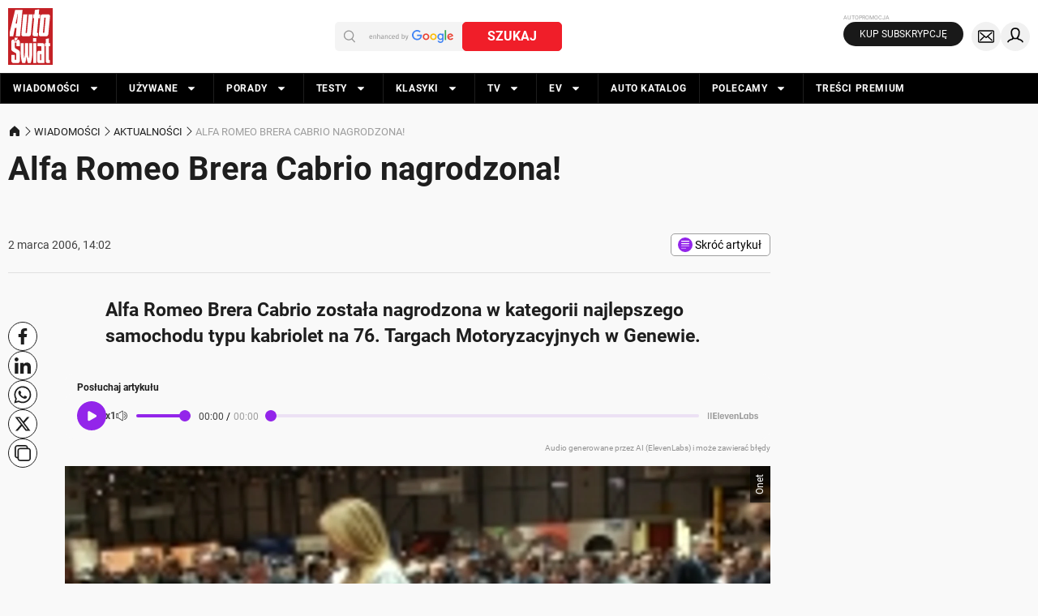

--- FILE ---
content_type: text/html
request_url: https://www.auto-swiat.pl/wiadomosci/aktualnosci/alfa-romeo-brera-cabrio-nagrodzona/cvxv2cr
body_size: 130676
content:
<!DOCTYPE html><html lang="pl" class="ods-article" data-root-resource-type="story"> <head><meta charset="utf-8"><script>/* <![CDATA[ */ ringDataLayer = {"context":{"variant":{"accelerator":"d3d3LmF1dG8tc3dpYXQucGw6OlJFTEVBU0VfMS41Mw=="},"id":{"website":"7a3a7714-758a-4a9b-84de-1bf56da801c2"},"publication_structure":{"root":"WWW_AUTO-SWIAT_PL","path":"WIADOMOSCI/AKTUALNOSCI/ARTICLE"}},"ads":{"supported":{"grids":[0,1]},"originDomainForTags":true,"network":"1746213","lineitems":[]},"content":{"object":{"id":"bd3ab4df-3c66-5738-8ca4-2e2eacdd0703","type":"story","kind":"article","license":{"id":"f8f7f6e7-56ce-4867-8c29-0fcee94bf487","name":"Materiały OnetDB (Grupa Onet)"}},"publication":{"point":{"id":"cvxv2cr"},"source":{"id":"7a3a7714-758a-4a9b-84de-1bf56da801c2","system":"ring_website_space"},"premium":false},"part":1,"source":{"id":"a17e9bfd-e62d-4ed5-9041-0365fd2eefeb","system":"ring_content_space"}}}; /* ]]> */</script><script>/* <![CDATA[ */ accConf = {"events":{"endpointPaths":["/a8f4d8cd95e164917035b64b867a45dd"]},"rum":{"tid":"EA-1746213","boot":"disable","cookieInfo":0,"pageType":"HTML"},"das":{"network":"1746213"},"tagManager":{"network":"1746213","pageType":"HTML"}}; /* ]]> */</script><script>/* <![CDATA[ */ ringDataLayer = {"context":{"variant":{"accelerator":"d3d3LmF1dG8tc3dpYXQucGw6OlJFTEVBU0VfMS41Mw=="},"id":{"website":"7a3a7714-758a-4a9b-84de-1bf56da801c2"},"publication_structure":{"root":"WWW_AUTO-SWIAT_PL","path":"WIADOMOSCI/AKTUALNOSCI/ARTICLE"}},"ads":{"supported":{"grids":[0,1]},"originDomainForTags":true,"network":"1746213","lineitems":[]},"content":{"object":{"id":"bd3ab4df-3c66-5738-8ca4-2e2eacdd0703","type":"story","kind":"article","license":{"id":"f8f7f6e7-56ce-4867-8c29-0fcee94bf487","name":"Materiały OnetDB (Grupa Onet)"}},"publication":{"point":{"id":"cvxv2cr"},"source":{"id":"7a3a7714-758a-4a9b-84de-1bf56da801c2","system":"ring_website_space"},"premium":false},"part":1,"source":{"id":"a17e9bfd-e62d-4ed5-9041-0365fd2eefeb","system":"ring_content_space"}}}; /* ]]> */</script><script>/* <![CDATA[ */ accConf = {"events":{"endpointPaths":["/a8f4d8cd95e164917035b64b867a45dd"]},"rum":{"tid":"EA-1746213","boot":"disable","cookieInfo":0,"pageType":"HTML"},"das":{"network":"1746213"},"tagManager":{"network":"1746213","pageType":"HTML"}}; /* ]]> */</script><meta name="viewport" content="width=1280"><link rel="icon" href="https://cdn.auto-swiat.pl/favicon/favicon.ico" sizes="48x48"><link rel="icon" href="https://cdn.auto-swiat.pl/favicon/AS_512x512.svg" sizes="any" type="image/svg+xml"><link rel="apple-touch-icon" href="https://cdn.auto-swiat.pl/favicon/apple-touch-icon-180x180.png"><link rel="manifest" href="/manifest.webmanifest" crossorigin="use-credentials"><meta name="theme-color" content="#f01e29"><script>
    if (/iPhone|iPad|iPod/.test(navigator.userAgent) && !window.MSStream) {
        const root = document.documentElement;
        root.classList.add('ods-ios');
    }
</script><link rel="preconnect" href="https://cdn.auto-swiat.pl" crossorigin><link rel="preload" href="https://cdn.auto-swiat.pl/fonts/roboto-v30-latin_pl-300-webfont.woff2" as="font" type="font/woff2" crossorigin="anonymous"><style>@font-face{font-family:Roboto;font-style:normal;font-weight:300;src:local(Roboto Light),url('https://cdn.auto-swiat.pl/fonts/roboto-v30-latin_pl-300-webfont.woff2') format("woff2");font-display:swap}</style><link rel="preload" href="https://cdn.auto-swiat.pl/fonts/roboto-v30-latin_pl-regular-webfont.woff2" as="font" type="font/woff2" crossorigin="anonymous"><style>@font-face{font-family:Roboto;font-style:normal;font-weight:400;src:local(Roboto Regular),url('https://cdn.auto-swiat.pl/fonts/roboto-v30-latin_pl-regular-webfont.woff2') format("woff2");font-display:swap}</style><link rel="preload" href="https://cdn.auto-swiat.pl/fonts/roboto-v30-latin_pl-700-webfont.woff2" as="font" type="font/woff2" crossorigin="anonymous"><style>@font-face{font-family:Roboto;font-style:normal;font-weight:700;src:local(Roboto Bold),url('https://cdn.auto-swiat.pl/fonts/roboto-v30-latin_pl-700-webfont.woff2') format("woff2");font-display:swap}</style><style>@font-face{font-family:Fira Sans;font-style:normal;font-weight:300;src:local(FiraSans-Light),url('https://cdn.auto-swiat.pl/fonts/fira-sans-latin-300.woff2') format("woff2");font-display:swap;unicode-range:U+0000-00FF,U+0131,U+0152-0153,U+02BB-02BC,U+02C6,U+02DA,U+02DC,U+0304,U+0308,U+0329,U+2000-206F,U+2074,U+20AC,U+2122,U+2191,U+2193,U+2212,U+2215,U+FEFF,U+FFFD}</style><style>@font-face{font-family:Fira Sans;font-style:normal;font-weight:400;src:local(FiraSans-Regular),url('https://cdn.auto-swiat.pl/fonts/fira-sans-latin.woff2') format("woff2");font-display:swap;unicode-range:U+0000-00FF,U+0131,U+0152-0153,U+02BB-02BC,U+02C6,U+02DA,U+02DC,U+0304,U+0308,U+0329,U+2000-206F,U+2074,U+20AC,U+2122,U+2191,U+2193,U+2212,U+2215,U+FEFF,U+FFFD}</style><style>@font-face{font-family:Fira Sans;font-style:normal;font-weight:700;src:local(FiraSans-Bold),url('https://cdn.auto-swiat.pl/fonts/fira-sans-latin-700.woff2') format("woff2");font-display:swap;unicode-range:U+0000-00FF,U+0131,U+0152-0153,U+02BB-02BC,U+02C6,U+02DA,U+02DC,U+0304,U+0308,U+0329,U+2000-206F,U+2074,U+20AC,U+2122,U+2191,U+2193,U+2212,U+2215,U+FEFF,U+FFFD}</style><style>@font-face{font-family:Fira Sans;font-style:normal;font-weight:300;src:local(FiraSans-Light),url('https://cdn.auto-swiat.pl/fonts/fira-sans-latin-ext-300.woff2') format("woff2");font-display:swap;unicode-range:U+0100-02AF,U+0304,U+0308,U+0329,U+1E00-1E9F,U+1EF2-1EFF,U+2020,U+20A0-20AB,U+20AD-20C0,U+2113,U+2C60-2C7F,U+A720-A7FF}</style><style>@font-face{font-family:Fira Sans;font-style:normal;font-weight:400;src:local(FiraSans-Regular),url('https://cdn.auto-swiat.pl/fonts/fira-sans-latin-ext.woff2') format("woff2");font-display:swap;unicode-range:U+0100-02AF,U+0304,U+0308,U+0329,U+1E00-1E9F,U+1EF2-1EFF,U+2020,U+20A0-20AB,U+20AD-20C0,U+2113,U+2C60-2C7F,U+A720-A7FF}</style><style>@font-face{font-family:Fira Sans;font-style:normal;font-weight:700;src:local(FiraSans-Bold),url('https://cdn.auto-swiat.pl/fonts/fira-sans-latin-ext-700.woff2') format("woff2");font-display:swap;unicode-range:U+0100-02AF,U+0304,U+0308,U+0329,U+1E00-1E9F,U+1EF2-1EFF,U+2020,U+20A0-20AB,U+20AD-20C0,U+2113,U+2C60-2C7F,U+A720-A7FF}</style><style>@font-face{font-family:Fira Sans;font-style:normal;font-weight:300;src:local(FiraSans-Light),url('https://cdn.auto-swiat.pl/fonts/fira-sans-greek-300.woff2') format("woff2");font-display:swap;unicode-range:U+0370-0377,U+037A-037F,U+0384-038A,U+038C,U+038E-03A1,U+03A3-03FF}</style><style>@font-face{font-family:Fira Sans;font-style:normal;font-weight:400;src:local(FiraSans-Regular),url('https://cdn.auto-swiat.pl/fonts/fira-sans-greek.woff2') format("woff2");font-display:swap;unicode-range:U+0370-0377,U+037A-037F,U+0384-038A,U+038C,U+038E-03A1,U+03A3-03FF}</style><style>@font-face{font-family:Fira Sans;font-style:normal;font-weight:700;src:local(FiraSans-Bold),url('https://cdn.auto-swiat.pl/fonts/fira-sans-greek-700.woff2') format("woff2");font-display:swap;unicode-range:U+0370-0377,U+037A-037F,U+0384-038A,U+038C,U+038E-03A1,U+03A3-03FF}</style><style>@font-face{font-family:Fira Sans;font-style:normal;font-weight:300;src:local(FiraSans-Light),url('https://cdn.auto-swiat.pl/fonts/fira-sans-greek-ext-300.woff2') format("woff2");font-display:swap;unicode-range:U+1F00-1FFF}</style><style>@font-face{font-family:Fira Sans;font-style:normal;font-weight:400;src:local(FiraSans-Regular),url('https://cdn.auto-swiat.pl/fonts/fira-sans-greek-ext.woff2') format("woff2");font-display:swap;unicode-range:U+1F00-1FFF}</style><style>@font-face{font-family:Fira Sans;font-style:normal;font-weight:700;src:local(FiraSans-Bold),url('https://cdn.auto-swiat.pl/fonts/fira-sans-greek-ext-700.woff2') format("woff2");font-display:swap;unicode-range:U+1F00-1FFF}</style><style>@font-face{font-family:Fira Sans;font-style:normal;font-weight:300;src:local(FiraSans-Light),url('https://cdn.auto-swiat.pl/fonts/fira-sans-cyrillic-300.woff2') format("woff2");font-display:swap;unicode-range:U+0400-045F,U+0490-0491,U+04B0-04B1,U+2116}</style><style>@font-face{font-family:Fira Sans;font-style:normal;font-weight:400;src:local(FiraSans-Regular),url('https://cdn.auto-swiat.pl/fonts/fira-sans-cyrillic.woff2') format("woff2");font-display:swap;unicode-range:U+0400-045F,U+0490-0491,U+04B0-04B1,U+2116}</style><style>@font-face{font-family:Fira Sans;font-style:normal;font-weight:700;src:local(FiraSans-Bold),url('https://cdn.auto-swiat.pl/fonts/fira-sans-cyrillic-700.woff2') format("woff2");font-display:swap;unicode-range:U+0400-045F,U+0490-0491,U+04B0-04B1,U+2116}</style><style>@font-face{font-family:Fira Sans;font-style:normal;font-weight:300;src:local(FiraSans-Light),url('https://cdn.auto-swiat.pl/fonts/fira-sans-cyrillic-ext-300.woff2') format("woff2");font-display:swap;unicode-range:U+0460-052F,U+1C80-1C88,U+20B4,U+2DE0-2DFF,U+A640-A69F,U+FE2E-FE2F}</style><style>@font-face{font-family:Fira Sans;font-style:normal;font-weight:400;src:local(FiraSans-Regular),url('https://cdn.auto-swiat.pl/fonts/fira-sans-cyrillic-ext.woff2') format("woff2");font-display:swap;unicode-range:U+0460-052F,U+1C80-1C88,U+20B4,U+2DE0-2DFF,U+A640-A69F,U+FE2E-FE2F}</style><style>@font-face{font-family:Fira Sans;font-style:normal;font-weight:700;src:local(FiraSans-Bold),url('https://cdn.auto-swiat.pl/fonts/fira-sans-cyrillic-ext-700.woff2') format("woff2");font-display:swap;unicode-range:U+0460-052F,U+1C80-1C88,U+20B4,U+2DE0-2DFF,U+A640-A69F,U+FE2E-FE2F}</style><style>:root{--colors-primary-brand:#F01E29;--colors-primary-main:#F01E29;--colors-primary-surface:#FFE1E1;--colors-primary-border:#9E9E9E;--colors-primary-hover:#DA101B;--colors-primary-pressed:#B9161E;--colors-primary-focus:#FCD2D4;--colors-neutral-0:#FFFFFF;--colors-neutral-10:#FFFFFF;--colors-neutral-20:#F9F9F9;--colors-neutral-30:#F0F0F0;--colors-neutral-40:#E0E0E0;--colors-neutral-50:#E0E0E0;--colors-neutral-60:#9E9E9E;--colors-neutral-70:#9E9E9E;--colors-neutral-80:#424242;--colors-neutral-90:#1E1E1E;--colors-neutral-100:#424242;--colors-neutral-white:#FFFFFF;--colors-neutral-black:#000000;--colors-premium-main:#164492;--colors-page-bg:#F9F9F9;--colors-cards-border:#F01E29;--colors-header-bg:#FFFFFF;--colors-header-line:#424242;--colors-header-icon:#000000;--colors-header-icon_hover:#FFFFFF;--colors-header-icon_background:#E0E0E0;--colors-header-icon_background_hover:#1E1E1E;--colors-link-main:#1E1E1E;--colors-link-hover:#424242;--colors-link-pressed:#1E1E1E;--colors-menu-bg:#000000;--colors-menu-bg_hover:#3F3F3F;--colors-menu-bg_special:#404040;--colors-menu-bg_special_hover:#262626;--colors-menu-bg_click:#000000;--colors-menu-txt:#FFFFFF;--colors-menu-line:#1E1E1E;--colors-footer-bg:#000000;--colors-footer-top_line:#424242;--colors-footer-line:#1E1E1E;--colors-footer-txt:#E0E0E0;--colors-footer-link:#FFFFFF;--colors-footer-hover:#F9F9F9;--colors-footer-press:#FFFFFF;--colors-frames-bg:#F0F0F0;--colors-danger-main:#DB3832;--colors-danger-surface:#FFEBEB;--colors-danger-border:#F3BCBA;--colors-danger-hover:#B62F2A;--colors-danger-pressed:#6D1C19;--colors-danger-focus:#F01E2933;--colors-success-main:#25C65C;--colors-success-surface:#B1EBC5;--colors-success-border:#7DE19F;--colors-success-hover:#26A551;--colors-success-pressed:#147937;--colors-buttons-primary_bg:#F01E29;--colors-buttons-primary_outline:#F01E29;--colors-buttons-primary_font:#FFFFFF;--font-heading:Roboto,Arial,Helvetica,sans-serif;--font-text:Roboto,Arial,Helvetica,sans-serif;--font-caption:Roboto,Arial,Helvetica,sans-serif;--height-menu-container:34px;--layout-button-primary_bg:#F01E29;--layout-button-primary_bg_hover:#DA101B;--layout-button-primary_outline:#F01E29;--layout-button-primary_font:#FFFFFF;--layout-button-secondary_bg:#FFFFFF;--layout-button-secondary_outline:#D0D0D0;--layout-button-secondary_font:#000000;--layout-button-secondary_font_hover:#727272;--layout-button-M_buttonfont_size:14px;--layout-button-L_buttonfont_size:14px;--layout-button-XL_buttonfont_size:16px;--layout-button-button_font_weight:700;--layout-button-border:#9E9E9E;--layout-labels-text:#FFFFFF;--layout-padding-s:5px;--layout-padding-m:10px;--layout-padding-l:15px;--layout-padding-xl:30px;--layout-padding-xxl:50px;--layout-round_corners-button:4px;--layout-divider-font:Roboto,Arial,Helvetica,sans-serif;--layout-divider-font_size:28px;--layout-divider-font_size_mobile:16px;--layout-divider-text1_weight:700;--layout-divider-text2_weight:400;--layout-divider-text1_color:#1E1E1E;--layout-divider-text_premium:#FFFFFF;--layout-divider-text2_color:#1E1E1E;--layout-divider-height:22px;--layout-cards-category_font_color:#424242;--layout-cards-title_font_color:#1E1E1E;--layout-cards-xs_title_font_color:#FFFFFF;--layout-cards-xl_title_font_color:#FFFFFF;--layout-cards-xxxl_title_font_color:#FFFFFF;--layout-cards-photo_gradient_1:#00000060;--layout-cards-photo_gradient_2:#00000000;--layout-cards-decoration:true;--layout-cards-decoration_color:#F01E29;--layout-cards-decoration_visibility:true;--layout-cards-shadow:#00000000;--layout-cards-shadow_color:#FFFFFF00;--layout-cards-shadow_visibility:false;--layout-cards-outline:#FFFFFF;--layout-cards-outline_visibility:false;--layout-cards-desktop_xxxl_category:12px;--layout-cards-desktop_xxxl_title:40px;--layout-cards-desktop_xxxl_title_weight:700;--layout-cards-desktop_xxxl_lineheight:48px;--layout-cards-desktop_xxl_category:14px;--layout-cards-desktop_xxl_title:28px;--layout-cards-desktop_xxl_title_weight:700;--layout-cards-desktop_xxl_lineheight:32px;--layout-cards-desktop_xl_category:12px;--layout-cards-desktop_xl_title:19px;--layout-cards-desktop_xl_title_weight:700;--layout-cards-desktop_xl_lineheight:26px;--layout-cards-desktop_l_category:12px;--layout-cards-desktop_l_title:19px;--layout-cards-desktop_l_title_weight:700;--layout-cards-desktop_l_lineheight:26px;--layout-cards-desktop_m_category:12px;--layout-cards-desktop_m_title:19px;--layout-cards-desktop_m_title_weight:700;--layout-cards-desktop_m_lineheight:22px;--layout-cards-desktop_m_horizontal_category:12px;--layout-cards-desktop_m_horizontal_title:16px;--layout-cards-desktop_m_horizontal_title_weight:700;--layout-cards-desktop_m_horizontal_lineheight:19px;--layout-cards-desktop_s_title:14px;--layout-cards-desktop_s_title_weight:400;--layout-cards-desktop_s_lineheight:16px;--layout-cards-mobile_l_category:12px;--layout-cards-mobile_l_title:20px;--layout-cards-mobile_l_title_weight:700;--layout-cards-mobile_l_lineheight:24px;--layout-cards-mobile_m_category:12px;--layout-cards-mobile_m_title:20px;--layout-cards-mobile_m_title_weight:700;--layout-cards-mobile_m_lineheight:24px;--layout-cards-mobile_s_category:10px;--layout-cards-mobile_s_title:14px;--layout-cards-mobile_s_title_weight:700;--layout-cards-mobile_s_lineheight:17px;--layout-cards-xs_title:14px;--layout-cards-xs_title_lineheight:17px;--layout-cards-xs_title_weight:700;--display-dot:none;--display-triangle:inline-block;--fonts-heading_fonts:Roboto,Arial,Helvetica,sans-serif;--fonts-text_fonts:Roboto,Arial,Helvetica,sans-serif;--fonts-headings-h1_line_height:48px;--fonts-headings-h1_line_height_m:36px;--fonts-headings-h1_size:40px;--fonts-headings-h1_size_m:28px;--fonts-headings-h1_bigstorymobile_size:26px;--fonts-headings-h1_bigstorymobile_line_height:32px;--fonts-headings-h1_mobile_weight:700;--fonts-headings-h1_weight:700;--fonts-headings-h2_size:28px;--fonts-headings-h2_size_m:20px;--fonts-headings-h2_weight:700;--fonts-headings-h2_line_height:32px;--fonts-headings-h2_line_height_m:24px;--fonts-headings-h3_size:18px;--fonts-headings-h3_weight:700;--fonts-headings-h3_line_height:24px;--fonts-headings-h4_size:16px;--fonts-headings-h4_weight:700;--fonts-headings-h4_line_height:22px;--fonts-paragraph-text1_size:19px;--fonts-paragraph-text1_lineheight:27px;--fonts-paragraph-text1_weight:700;--fonts-paragraph-text2_size:23px;--fonts-paragraph-text3_size:14px;--fonts-paragraph-text3_lineheight:20px;--fonts-paragraph-text3_weight:400;--fonts-paragraph-text4_size:12px;--fonts-paragraph-text4_lineheight:15px;--fonts-paragraph-text4_weight:400;--fonts-paragraph-text4_weight02:700;--fonts-paragraph-text6_size:16px;--fonts-paragraph-text6_lineheight:22px;--fonts-paragraph-text6_weight:500;--fonts-links-regular:400;--fonts-links-bold:700;--color-primary-contrast:#ffffff;--color-primary-brand:#f01e29;--font-family1:"Roboto";--ad-promotionalMaterial:#656565;--display-divider-lineVisibility:none;--display-divider-arrowVisibility:inline-block;--display-divider-dotVisibility:none;--font-family2:"Roboto";--font-weight-light:300;--font-weight-normal:400;--font-weight-bold:700;--font-heading-H1-size:40px;--font-heading-H1-lineHeight:48px;--font-heading-H1mobile-size:24px;--font-heading-H1mobile-lineHeight:28px;--font-heading-H2-size:28px;--font-heading-H2-lineHeight:32px;--font-heading-H2mobile-size:20px;--font-heading-H2mobile-lineHeight:26px;--font-heading-H3-size:18px;--font-heading-H3-lineHeight:24px;--font-heading-H3mobile-size:20px;--font-heading-H3mobile-lineHeight:24px;--font-heading-H4-size:18px;--font-heading-H4-lineHeight:22px;--font-heading-H4mobile-size:16px;--font-heading-H4mobile-lineHeight:24px;--font-heading-bigStory-size:62px;--font-heading-bigStory-lineHeight:64px;--font-heading-bigStoryMobile-size:26px;--font-heading-bigStoryMobile-lineHeight:32px;--font-paragraph-text1-size:23px;--font-paragraph-text1-lineHeight:32px;--font-paragraph-text1-spacing:10px;--font-paragraph-text1mobile-size:19px;--font-paragraph-text1mobile-lineHeight:32px;--font-paragraph-text1mobile-spacing:10px;--font-paragraph-text2-size:19px;--font-paragraph-text2-lineHeight:27px;--font-paragraph-text2-spacing:10px;--font-paragraph-text2mobile-size:16px;--font-paragraph-text2mobile-lineHeight:28px;--font-paragraph-text2mobile-spacing:10px;--font-paragraph-text3-size:16px;--font-paragraph-text3-lineHeight:23px;--font-paragraph-text3-spacing:10px;--font-paragraph-text3mobile-size:14px;--font-paragraph-text3mobile-lineHeight:17px;--font-paragraph-text3mobile-spacing:10px;--font-paragraph-text4-size:14px;--font-paragraph-text4-lineHeight:18px;--font-paragraph-text4-spacing:10px;--font-paragraph-text4mobile-size:12px;--font-paragraph-text4mobile-lineHeight:14px;--font-paragraph-text4mobile-spacing:10px;--font-paragraph-text5-size:12px;--font-paragraph-text5-lineHeight:15px;--font-paragraph-text5-spacing:10px;--font-paragraph-text5mobile-size:10px;--font-paragraph-text5mobile-lineHeight:14px;--font-paragraph-text5mobile-spacing:10px;--font-card-lead-size:38px;--font-card-tag-tagFontFamily:var(--font-family1);--font-card-lead-lineHeight:43px;--font-card-leadMobile-size:16px;--font-card-leadMobile-lineHeight:20px;--font-card-category-size:12px;--font-card-category-sizeS:10px;--font-card-XS-size:14px;--font-card-XS-lineHeight:17px;--font-card-Smobile-size:13px;--font-card-Smobile-lineHeight:16px;--font-card-S-size:13px;--font-card-S-lineHeight:16px;--font-card-M-size:17px;--font-card-M-lineHeight:20px;--font-card-Mmobile-size:20px;--font-card-Mmobile-lineHeight:24px;--font-card-L-size:22px;--font-card-L-lineHeight:28px;--font-card-Lmobile-size:20px;--font-card-Lmobile-lineHeight:24px;--font-card-XL-size:19px;--font-card-XL-lineHeight:26px;--font-card-XLmobile-size:18px;--font-card-XLmobile-lineHeight:26px;--font-card-XXL-size:28px;--font-card-XXL-lineHeight:32px;--font-card-XXXL-size:40px;--font-card-XXXL-lineHeight:48px;--font-link-decoration:underline;--font-link-S-size:13px;--font-link-S-lineHeight:15px;--font-link-M-size:14px;--font-link-M-lineHeight:20px;--font-link-L-size:19px;--font-link-L-lineHeight:27px;--font-divider-sizeS:23px;--font-divider-sizeM:40px;--font-divider-sizeMobile:16px;--font-divider-height:29px;--font-divider-section1Weight:var(--font-weight-bold);--font-divider-section2Weight:var(--font-weight-normal);--font-button-XS-size:12px;--font-button-XS-lineHeight:18px;--font-button-S-size:14px;--font-button-S-lineHeight:20px;--font-button-M-size:14px;--font-button-M-lineHeight:17px;--font-button-L-size:16px;--font-button-L-lineHeight:19px;--font-menu-size:12px;--font-menu-lineHeight:12px;--font-menu-height:36px;--font-ad-adFont:"Roboto";--font-ad-adslot-size:9px;--font-ad-promotionalMaterial-size:10px;--font-ad-promotionalMaterial-lineHeight:10px;--space-padding-S:5px;--space-padding-M:10px;--space-padding-L:15px;--space-padding-XL:30px;--space-padding-XXL:50px;--space-padding-XXXL:70px;--space-header-height:100px;--space-navigationElement-height:40px;--space-header-heightMobile:50px;--space-radius-button:var(--space-padding-S);--space-radius-images:0;--space-radius-cards:0;--space-touchTargets-S:36px;--space-touchTargets-L:48px;--color-neutral-white:#ffffff;--color-neutral-black:#000000;--color-neutral-0:#ffffff;--color-neutral-10:#ffffff;--color-neutral-20:#f9f9f9;--color-neutral-30:#f1f1f1;--color-neutral-40:#d0d0d0;--color-neutral-50:#cecece;--color-neutral-60:#949494;--color-neutral-70:#9e9e9e;--color-neutral-80:#424242;--color-neutral-90:#1e1e1e;--color-neutral-100:#000000;--color-primary-main:#f01e29;--color-primary-surface:#ffe1e1;--color-primary-border:var(--color-neutral-70);--color-primary-hover:#da101b;--color-primary-pressed:#b9161e;--color-danger-main:#db3832;--color-danger-surface:#ffebeb;--color-danger-border:#f3bcba;--color-danger-hover:#b62f2a;--color-danger-pressed:#6d1c19;--color-success-main:#25c65c;--color-success-surface:#b1ebc5;--color-success-hover:#26a551;--color-success-pressed:#147936;--color-success-border:#7de19f;--color-warning-main:#f67b08;--color-warning-surface:#fff2e7;--color-warning-hover:#e2730a;--color-warning-pressed:#be610a;--color-warning-border:#f1b57e;--color-link-main:var(--color-neutral-90);--color-link-mainDarkmode:var(--color-neutral-0);--color-link-hover:var(--color-neutral-80);--color-link-hoverDarkmode:var(--color-neutral-70);--color-link-pressed:var(--color-neutral-60);--color-link-pressedDarkmode:var(--color-neutral-40);--color-link-inactive:var(--color-neutral-70);--color-link-inactiveDarkmode:var(--color-neutral-40);--color-link-decoration:var(--color-primary-main);--space-alignment:left;--color-button-primaryFont:var(--color-neutral-white);--color-button-primaryFontInactive:var(--color-neutral-50);--color-button-primaryBg:var(--color-primary-main);--color-button-primaryBgHover:var(--color-primary-hover);--color-button-primaryBgPressed:var(--color-primary-pressed);--color-button-primaryBgInactive:var(--color-neutral-white);--color-button-primaryOutline:var(--color-primary-main);--color-button-primaryOutlineInactive:var(--color-neutral-50);--color-button-secondaryFont:var(--color-neutral-black);--color-button-secondaryFontHover:var(--color-neutral-80);--color-button-secondaryFontInactive:var(--color-neutral-50);--color-button-secondaryBg:var(--color-neutral-white);--color-button-secondaryBgHover:var(--color-neutral-white);--color-button-secondaryBgPressed:var(--color-neutral-20);--color-button-secondaryBgInactive:var(--color-neutral-white);--color-button-secondaryOutline:var(--color-primary-border);--color-button-adBg:var(--color-neutral-100);--color-button-adBgHover:var(--color-neutral-80);--color-header-bg:#ffffff;--color-header-line:var(--color-neutral-80);--color-header-icon:var(--color-neutral-100);--color-header-iconHover:var(--color-neutral-white);--color-header-iconBackground:var(--color-neutral-30);--color-header-iconBackgroundHover:#1e1e1e;--color-menu-bg:var(--color-neutral-100);--color-menu-bgHover:#3f3f3f;--color-menu-bgClick:#000000;--color-menu-bgSpecial:#404040;--color-menu-bgSpecialHover:#262626;--color-footer-bg:var(--color-menu-bg);--color-footer-topLine:var(--color-header-line);--color-footer-line:var(--color-menu-line);--color-footer-text:var(--color-neutral-40);--color-footer-link:var(--color-menu-text);--color-footer-hover:var(--color-neutral-30);--color-footer-press:var(--color-menu-text);--color-menu-text:var(--color-neutral-white);--color-menu-line:var(--color-neutral-90);--color-menu-lineSpecial:var(--color-neutral-80);--column-spacing:20px;--column-S:140px;--column-M:300px;--column-L:620px;--column-XL:940px;--column-XXL:1260px;--column-XXXL:1920px;--column-Mmobile:140px;--column-Lmobile:340px;--column-XLmobile:360px;--color-primary-focus:#fcd2d4;--color-page-primaryBg:#ffffff;--color-page-secondaryBg:#ffffff;--color-text-heading:var(--color-neutral-90);--color-card-photoGradient1:rgba(0, 0, 0, 0.60);--color-card-photoGradient2:transparent;--color-card-decoration:var(--color-primary-brand);--color-card-shadow:rgba(0, 0, 0, 0.20);--color-card-outline:transparent;--color-card-outlineVisibility:false;--color-card-mediaIconBg:transparent;--color-card-tagBg:#ffffff;--color-photo-sourceBackground:rgba(0, 0, 0, 0.60);--color-text-paragraph:var(--color-neutral-90);--color-text-onBrand:var(--color-neutral-0);--color-text-captionDark:var(--color-neutral-80);--color-text-caption:var(--color-neutral-80);--color-text-captionLight:var(--color-neutral-white);--color-text-premium:var(--color-neutral-0);--color-text-categoryCard:var(--color-neutral-80);--color-text-categoryCardLight:var(--color-neutral-20);--color-text-categoryCardDark:var(--color-neutral-90);--color-text-cardTitle:var(--color-neutral-90);--color-text-cardTitleLight:var(--color-neutral-white);--color-text-cardTitleSecondary:var(--color-text-cardTitleLight);--color-frames-bg:#f3f3f3;--color-czatai-bg:var(--color-primary-brand);--color-czatai-surface:var(--color-neutral-30);--color-labels-textTylkounas:var(--color-neutral-white);--color-labels-textShort:var(--color-neutral-white);--color-labels-textNazywo:#c70101;--color-labels-pilneBg:#ff0000;--color-divider-text1:var(--color-primary-brand);--color-divider-text1Light:var(--color-primary-brand);--color-divider-text2:var(--color-neutral-90);--color-divider-circle:transparent;--color-divider-textPremium:var(--color-neutral-0);--color-labels-tylkounasBg:var(--color-primary-brand);--color-labels-shortBg:var(--color-primary-brand);--color-labels-nazywoBg:var(--color-neutral-30);--color-bullet-color:var(--color-primary-brand);--color-text-cardTitleXS:var(--color-text-onBrand);--font-quota-M-size:40px;--font-quota-M-lineHeight:48px;--font-quota-L-size:48px;--font-quota-L-lineHeight:62px;--color-quota-color:var(--color-neutral-90);--font-quota-Mmobile-size:24px;--font-quota-Mmobile-lineHeight:30px;--font-quota-Lmobile-size:24px;--font-quota-Lmobile-lineHeight:32px;--color-numberList-textNumber:var(--color-neutral-white);--color-numberList-numberBg:var(--color-primary-brand);--font-card-col1-vertical-size:14px;--font-card-col1-vertical-lineHeight:17px;--font-card-col2-vertical-size:17px;--font-card-col2-vertical-overlay-size:22px;--font-card-col2-vertical-overlay-lineHeight:28px;--font-card-col3-square-overlay-size:22px;--font-card-col3-square-overlay-lineHeight:28px;--font-card-col2-vertical-lineHeight:20px;--font-card-col4-horizontal-size:17px;--font-card-col4-horizontal-lineHeight:20px;--font-card-col2-horizontal-size:13px;--font-card-col2-square-overlay-size:22px;--font-card-col2-square-overlay-lineHeight:28px;--font-card-col2-horizontal-lineHeight:16px;--font-card-col6-horizontal-lead-size:22px;--font-card-col6-horizontal-lead-lineHeight:28px;--font-card-col4-vertical-size:40px;--font-card-col4-square-overlay-size:22px;--font-card-col4-square-overlay-lineHeight:28px;--font-card-col4-vertical-lineHeight:40px;--font-card-col4-horizontal-overlay-size:19px;--font-card-col6-horizontal-overlay-size:40px;--font-card-col6-horizontal-overlay-lineHeight:48px;--font-card-col4-horizontal-overlay-lineHeight:26px;--font-card-col4-horizontal-overlay-thin-size:19px;--font-card-col4-horizontal-overlay-left-size:32px;--font-card-col4-horizontal-overlay-thin-lineHeight:26px;--font-card-col4-horizontal-overlay-left-lineHeight:34px;--font-card-col6-horizontal-size:28px;--font-card-col8-horizontal-size:50px;--font-card-col8-horizontal-lineHeight:52px;--font-card-col8-horizontal-overlay-size:70px;--font-card-col8-horizontal-overlay-lineHeight:72px;--font-card-mobile-vertical-overlay-size:18px;--font-card-mobile-vertical-overlay-lineHeight:26px;--font-card-mobile-vertical-overlay-full-size:18px;--font-card-mobile-vertical-overlay-full-lineHeight:26px;--font-card-mobile-vertical-full-size:20px;--font-card-mobile-vertical-full-lineHeight:24px;--font-card-mobile-vertical-size:20px;--font-card-mobile-vertical-lineHeight:24px;--font-card-mobile-vertical-lead-full-size:26px;--font-card-mobile-vertical-lead-full-lineHeight:30px;--font-card-mobile-horizontal-size:13px;--font-card-mobile-horizontal-lineHeight:16px;--font-card-mobile-horizontal-overlay-left-full-size:17px;--font-card-mobile-horizontal-overlay-left-full-lineHeight:18px;--font-card-mobile-square-overlay-size:20px;--font-card-mobile-square-overlay-lineHeight:24px;--font-card-col6-horizontal-lineHeight:32px;--font-card-Mmobile-size-2:20px;--font-card-Mmobile-lineHeight-2:24px;--font-card-XLmobile-size-2:18px;--font-card-XLmobile-lineHeight-2:26px;--font-premium-related-size:18px;--font-premium-related-lineHeight:22px;--font-premium-relatedMobile-size:15px;--font-premium-topArticles-size:15px;--font-premium-topArticles-lineHeight:18px;--font-premium-relatedMobile-lineHeight:18px;--font-premium-topArticlesMobile-size:15px;--font-premium-topArticlesMobile-lineHeight:18px;--color-premium-main:#f4f3ee;--color-premium-hover:#cbcac6;--color-premium-pressed:#7a7a77;--color-premium-secondary:#191919;--color-premium-secondaryHover:#333333;--color-premium-secondaryPressed:#0d0d0d;--color-premium-text:var(--color-neutral-0);--color-premium-textDark:var(--color-neutral-90);--color-premium-iconText:#ffd200;--image-placeholder:url('https://cdn.auto-swiat.pl/img/Image_placeholder.webp');--video-placeholder:url('https://cdn.auto-swiat.pl/img/Video_placeholder.webp');--color-czatai-bg-purple:#9325ea;--color-czatai-surface-purple:#ece1f4;--color-czatai-hover-purple:#f4edfe;--color-czatai-pressed-purple:#ede2fd;--color-czatai-hover:var(--color-primary-surface);--color-czatai-pressed:var(--color-primary-pressed)}</style><style>:root{--color-czatai-bg:var(--color-czatai-bg-purple);--color-czatai-surface:var(--color-czatai-surface-purple);--color-czatai-hover:var(--color-czatai-hover-purple);--color-czatai-pressed:var(--color-czatai-pressed-purple)}</style><link rel="preload" href="https://cdn.auto-swiat.pl/1/r6pk9lBaHR0cHM6Ly9vY2RuLmV1L3B1bHNjbXMvTURBXy8wMjZhM2M5NWQ5OWM3NmRkNjlmYzA5ZGVjMTk4YTIzOS5qcGeSlQMAA8yvYpMFzQbMzQPU3gACoTAHoTEE" as="image"><script>(function(){const id = "bd3ab4df-3c66-5738-8ca4-2e2eacdd0703";
const isPremium = false;
const isMobile = false;
const gtmId = "GTM-NBWBBTN";
const ppgId = "60cc5c0194edcde4d9f49460";
const pdfShelfAppearance = "auto-swiat";
const gemiusIdentifier = "10ZLoq9yUAw3AypqrJLnVMQKzZY_JM985CwAJud6FoT.I7";
const gemiusHitIdentifier = "10ZLoq9yUAw3AypqrJLnVMQKzZY_JM985CwAJud6FoT.I7";
const kind = "article";
const isAdult = false;
const exitIntentSection = "";
const urgentPopupSection = "urgent_popup";
const urgentPopupEnabled = false;
const embedObserverEnabled = false;
const embedObserverMargin = "200%";
const embedObserverThreshold = "0.01";
const eventPointerDown = false;
const eventTouchMove = false;
const desktopLaunchPolicy = "FLOAT_WHEN_PLAYER_IS_READY";
const floatAfterMountDelay = 0;
const floatMainVideoOnReady = false;
const isPremiumUser = false;
const userSessionProxyEndpoint = "/user-session-proxy";
const aiSummaryConfig = {"hash":"7d5fb64d263779b08fbdbf6e13ec862c765cac179bf17827f84b29dbc94298f7","url":"https://www.auto-swiat.pl/wiadomosci/aktualnosci/alfa-romeo-brera-cabrio-nagrodzona/cvxv2cr","title":"Alfa Romeo Brera Cabrio nagrodzona!"};
const ttsAudioConfig = {"fileId":"782db808-6623-11f0-88de-bfcbbfa500e9","contentHash":"17cc9330c41f5c49c8ad17d866c33e58","url":"https://audio.ringpublishing.com/audio/a17e9bfd-e62d-4ed5-9041-0365fd2eefeb/bd3ab4df-3c66-5738-8ca4-2e2eacdd0703/1753096296653-0424b902-6623-11f0-bf60-0f8d337af17d","name":"Alfa Romeo Brera Cabrio nagrodzona!","createdDate":"2025-07-21T11:11:37.461Z","enableTTSPlayer":true,"ttsPlayerPosition":"lead","textToSpeechPremiumContentLimit":15,"textToSpeechNonPremiumContentLimit":15};
const ADS_HIDING_COOKIE = "prm_no_ads";
const MOBILE_APP_COOKIE = "is_m_app";

    function readCookie(name) {
        const cookieString = document.cookie;
        const cookies = cookieString.split('; ');

        for (const cookie of cookies) {
            const [key, value] = cookie.split('=');
            if (key === name) {
                return decodeURIComponent(value);
            }
        }
        return null;
    }

    function isSet(value) {
        return Boolean(parseInt(value));
    }

    const isMobileApp = isSet(readCookie(MOBILE_APP_COOKIE));
    const hasNoAds = isSet(readCookie(ADS_HIDING_COOKIE));

    window.omp = window.omp || {};
    window.omp = {
        ...window.omp,
        cmd: {
            state: [],
            isRunning: false,
            run: () => {
                window.omp.cmd.isRunning = true;
                window.omp.cmd.state.forEach((fn) => {
                    window.dlApi.cmd.push(fn);
                });
            },
            push: (fn) => {
                if (!isAdult) {
                    window.dlApi.cmd.push(fn);
                } else {
                    if (window.omp.cmd.isRunning) {
                        window.dlApi.cmd.push(fn);
                    } else {
                        window.omp.cmd.state.push(fn);
                    }
                }
            },
        },
        id,
        isPremium,
        isMobile,
        gtmId,
        ppgId,
        pdfShelfAppearance,
        isPremiumUser,
        gemiusIdentifier,
        gemiusHitIdentifier,
        kind,
        exitIntentSection,
        urgentPopupSection,
        urgentPopupEnabled,
        embedObserverEnabled,
        embedObserverMargin,
        embedObserverThreshold,
        floatingPlayerConfig: {
            eventPointerDown,
            eventTouchMove,
            desktopLaunchPolicy,
            floatAfterMountDelay,
            floatMainVideoOnReady,
        },
        userSessionProxyEndpoint,
        aiSummaryConfig,
        ttsAudioConfig,
        isMobileApp,
        hasNoAds,
        isFromOnet: /^https:\/\/www\.onet\.pl\//.test(document.referrer),
        isAdult,
    };
})();</script><script>
    if (window.omp.isMobileApp) {
        const styles = '.hide-for-mobile-app { display: none !important; }';
        const styleElement = document.createElement('style');
        styleElement.innerText = styles;
        document.head.appendChild(styleElement);
    }
</script><script>(function(){const dlApi = {"DV":"RASP_AUTOSWIAT/WIADOMOSCI/AKTUALNOSCI/ART","target":"RASP_AUTOSWIAT/WIADOMOSCI","kropka":{"PU":"bd3ab4df-3c66-5738-8ca4-2e2eacdd0703","DX":"PV,puls,cvxv2cr,2,a"},"keywords":["alfa_romeo_brera","alfa_romeo","moto_serwis_","aktualnosci","omp","screening_general","nat_styl","wiadomosci"],"keyvalues":{"ci":"bd3ab4df-3c66-5738-8ca4-2e2eacdd0703","layout":"article","structure":"detal","isPremium":false},"adsNoBanner":false,"cmd":[],"lazy":1,"async":1,"autoslot":1,"no_gemius":1,"mobile":0,"lazyPercentage":100};

    if (window.omp.hasNoAds) {
        dlApi.adsNoBanner = true;
        dlApi.keywords.push('paid_txt');
        dlApi.kropka.NA = 'op';
    } else if (window.omp.isPremiumUser) {
        dlApi.keywords.push('paid_light');
    }
    window.dlApi = dlApi;

    if (window.omp.hasNoAds) {
        document.documentElement.classList.add('ph-off--premium');
    } else {
        document.documentElement.classList.remove('ph-off--premium');
    }
})();</script> <script id="adsinit" data-original="https://sgqcvfjvr.onet.pl/YnVpbGQvezlza2x0NjMxfWRsQXBpL2RsLmxpYntOTWFzXzYzMX0ubWluLmpz">/* <![CDATA[ */
!function(e){var t={};function n(r){if(t[r])return t[r].exports;var i=t[r]={i:r,l:!1,exports:{}};return e[r].call(i.exports,i,i.exports,n),i.l=!0,i.exports}n.m=e,n.c=t,n.d=function(e,t,r){n.o(e,t)||Object.defineProperty(e,t,{enumerable:!0,get:r})},n.r=function(e){"undefined"!=typeof Symbol&&Symbol.toStringTag&&Object.defineProperty(e,Symbol.toStringTag,{value:"Module"}),Object.defineProperty(e,"__esModule",{value:!0})},n.t=function(e,t){if(1&t&&(e=n(e)),8&t)return e;if(4&t&&"object"==typeof e&&e&&e.__esModule)return e;var r=Object.create(null);if(n.r(r),Object.defineProperty(r,"default",{enumerable:!0,value:e}),2&t&&"string"!=typeof e)for(var i in e)n.d(r,i,function(t){return e[t]}.bind(null,i));return r},n.n=function(e){var t=e&&e.__esModule?function(){return e.default}:function(){return e};return n.d(t,"a",t),t},n.o=function(e,t){return Object.prototype.hasOwnProperty.call(e,t)},n.p="",n(n.s=27)}([function(e,t){function n(t){return e.exports=n="function"==typeof Symbol&&"symbol"==typeof Symbol.iterator?function(e){return typeof e}:function(e){return e&&"function"==typeof Symbol&&e.constructor===Symbol&&e!==Symbol.prototype?"symbol":typeof e},e.exports.__esModule=!0,e.exports.default=e.exports,n(t)}e.exports=n,e.exports.__esModule=!0,e.exports.default=e.exports},function(e,t){e.exports={check:function(){try{return function(){try{return!!(window.fence&&window.fence instanceof window.Fence)}catch(e){return!1}}()||window.self!==window.top}catch(e){return!0}}}},function(e,t){e.exports=function(e,t){var n=(t=t||document).createElement("style");return n.type="text/css",n.styleSheet?n.styleSheet.cssText=e:n.innerHTML=e,t.getElementsByTagName("head")[0].appendChild(n),n}},function(e,t){var n={},r=["onet_ad_network"],i=function(e,t){return t?e:decodeURIComponent(e||"")||null};e.exports={get:function(e,t){if(t=t||!1,function(e){return-1!==r.indexOf(e)&&void 0!==n[e]}(e))return i(n[e],t);for(var o=e+"=",a=document.cookie.split(";"),c=0;c<a.length;c++){for(var s=a[c];" "===s.charAt(0);)s=s.substring(1);if(0===s.indexOf(o)){var l=s.substring(o.length,s.length);return l=i(l,t),n[e]=l,l}}return n[e]=null,null}}},function(e,t){var n="https://sgqcvfjvr.onet.pl/",r=/^(?:\w+:)?\/\//;n="https://"+(r.test(n)?n.replace(r,""):"lib.onet.pl/s.csr/"),e.exports={proto:"https://",base:n}},function(e,t,n){var r=n(6),i=n(7),o=n(2),a=n(22),c="whitelistPremium",s="Reklamy nie są takie złe... To dzięki nim masz darmowy dostęp do naszych najlepszych treści. Prosimy, odblokuj wyświetlanie reklam w naszym serwisie.".split(/\s+/);s.index=0;var l=function(e,t){if(!t.document.referrer||t.document.referrer!=t.location.href&&/^\w+:\/\//i.test(t.document.referrer)){var n=e.baseUrl.replace(/^((?:\w+:)?\/\/[^\/?&#]+).*/,"$1"),r=t.document.createElement("iframe");v(t,"message",(function(r){(r.origin||r.originalEvent.origin)==n&&"noadp"==r.data&&(g(e,"Adblock_whitelist","refresh"),t.location=t.location.href)})),r.width=0,r.height=0,r.frameborder=0,t.document.body.appendChild(r),r.src=[e.baseUrl,"MDI2NjA0MS9idWlsZC9kbEFwaS9kbC53aGwubWlu",".","html","?","v=",parseInt(Date.now()/1e7)].join("")}else h()},d=function(e){o("."+c+",."+c+" *{text-decoration:none !important}");var t=function(){for(var n=(r=document.querySelectorAll("."+c+":not([data-"+c+"])")).length-1;n>=0;--n)f(e,r[n]).setAttribute("data-"+c,1);n=0;for(var r=document.querySelectorAll(".whitelistContent");n<r.length;++n)u(e,r[n]);setTimeout(t,5e3)};t()},u=function(e,t){t.parentNode&&t.parentNode.removeChild(t)},f=function(e,t){if(t.hasAttribute("data-"+c))return t;var n=t.nodeName.toLowerCase(),r=t.getAttribute("data-run-module");if(["img","canvas","svg","math","iframe","video","object","embed","audio"].indexOf(n)>=0||"embeddedapp/main.onettvplayer"==r||"local/main.player"==r||"pulsembed/pulsembed.init"==r&&t.innerHTML.indexOf("//onet.tv/")>=0||"embeddedapp/main.app"==r&&(""+t.getAttribute("data-params")).indexOf("//onet.tv/")>=0||/^mvp:/.test(t.id)){for(var o=e.document.createElement("div"),a=i(t),l=0;l<a.length;++l){var d=a[l];o.style[d]=a[d]}if(o.style.display="inline-block",["img","canvas","svg","math"].indexOf(n)>=0)o.style.background="#e2e3e7 url(//mastt.ocdn.eu/MDA_/74f6b5ce7ae8d0bdfce96970fc71bd47.jpg) no-repeat center",o.style.backgroundSize="contain";else{o.style.background="#e2e3e7 url(//mastt.ocdn.eu/MDA_/42f492f4c603c2817813a90dc951904c.jpg) no-repeat center";var u=t.getAttribute("data-height-hint");u&&(o.style.paddingBottom=u)}return t.parentNode.replaceChild(o,t),o}if((o=t.cloneNode(!0)).href){o.removeAttribute("href"),o.onclick=function(){};l=0;for(var p=["addEventListener","attachEvent"];l<p.length;++l){var h=p[l];o[h]&&(o[h]=function(){})}}if(o.attributes){l=0;for(var m=o.attributes;l<m.length;++l)/^data-/i.test(m[l].name)&&o.removeAttribute(m[l].name)}t.parentNode.replaceChild(o,t);for(var v=(t=o).firstChild;v;){switch(v.nodeType){case 1:v=f(e,v);break;case 3:if(/^\s*$/.test(v.nodeValue))break;var g="",b=0,y=i(v.parentNode).color||"#000";do{var w=s[s.index];g+='<span style="display:inline;background:'+y+";color:"+y+'">'+w+"</span> ",b+=w.length+1,s.index=++s.index%s.length}while(b<v.nodeValue.length);(o=e.document.createElement("span")).style.display="inline",o.style.opacity=.3,o.innerHTML=g,v.parentNode.replaceChild(o,v),v=o}v=v.nextSibling}return t},p=function(){return document.querySelectorAll('[href^="abp:"]:not(.whitelistLink)')},h=function(){for(var e=0,t=p();e<t.length;++e){var n=t[e];n.href="http://pomoc.onet.pl/46,4214,faq_serwis.html",n.target="_blank"}},m=function(e,t){e.time.TWHL=t||"default",g(e,"Adblock_info","show")},v=function(e,t,n){e.addEventListener?e.addEventListener(t,n,!1):e.attachEvent&&e.attachEvent("on"+t,n)},g=function(e,t,n){b(e,(function(e){e.isAdblockDetected((function(){var r={event:"ga.send",ga:{hitType:"event",eventCategory:t,eventAction:n,eventLabel:e.time.TWHL,eventValue:void 0,nonInteraction:!0,dimension1:"1",dimension2:"1",dimension99:"0",segRand:e.seg_rand,segAb:a(e),adp:"1",whitelist:"1",whl:"0"}};(window.dataLayer=window.dataLayer||[]).push(r)})),e.on("gaReady",(function(e,r){r.set("dimension1","1"),r.set("dimension2","1"),r.set("dimension99","0"),r.send("event",t,n,this.time.TWHL,{nonInteraction:!0})}))}))},b=function(e,t){(e.cmd=(window.onetAds||window.dlApi).cmd||[]).push(t)};e.exports={onWhitelist:function(e,t,n,r){b(e,(function(e){e.fire("whitelist")})),m(e,n),d(t),e.adsNoBanner=!0,r||l(e,t)},transformContent:d,transformWhitelistLinks:function(e){var t=e.navigator.userAgent.toLowerCase();if(t.indexOf("msie")>=0||t.indexOf("trident")>=0)h();else for(var n,r=p(),i=document.querySelectorAll(".whitelistLink"),o=0,a=Math.min(r.length,i.length);o<a;++o){var c=r[o],s=i[o];for(s.removeAttribute("class"),n=0;n<c.attributes.length;++n){var l=c.attributes[n];s.setAttribute(l.name,l.value)}for(n=0;n<c.childNodes.length;++n)s.appendChild(c.childNodes[n]);c.parentNode.replaceChild(s,c)}},getWhitelistLink:function(e){var t=r(),n="abp:subscribe?location=http%3A%2F%2Flib.onet.pl%2Fs.csr%2Fwhitelist%2F"+encodeURIComponent(t)+".txt";return e&&(n+="%3Ftitle%3D"+encodeURIComponent(e)),n+="&title="+encodeURIComponent(e||t)},isDetectionDisabled:function(e){return e.inframe||1!=e.checkAdBlock},callAsync:b,appendWhitelistChecker:l,reportAdblock:m}},function(e,t){var n={pl:["com","net","org","aid","agro","atm","auto","biz","edu","gmina","gsm","info","mail","miasta","media","mil","nieruchomosci","nom","pc","powiat","priv","realestate","rel","shop","sklep","sos","szkola","targi","tm","tourism","travel","turystyka"],hu:["co","info","org","priv","sport","tm","2000","agrar","bolt","city","film","forum","games","hotel","ingatlan","jogasz","konyvelo","lakas","media","news","reklam","shop","suli","tozsde","utazas","video"],rs:["ac","co","edu","in","org"],gh:["com","edu","org"],ug:["co","or","ac","sc","go","ne","com","org"],ng:["com","edu","i","mobi","name","net","org","sch"]};e.exports=function(e){var t=(e=arguments.length?e.toLowerCase():window.location.hostname).split(".");if(t.length<3)return e;if(4==t.length){for(var r=0,i=!0;r<t.length;++r){var o=parseInt(t[r],10);if(isNaN(o)||""+o!=t[r]||o<0||o>255){i=!1;break}}if(i)return e}var a=t[t.length-1];return a in n&&n[a].indexOf(t[t.length-2])>=0?t.slice(-3).join("."):t.slice(-2).join(".")}},function(e,t){if(window.getComputedStyle)var n=function(e){return window.getComputedStyle(e)};else if(window.document.documentElement.currentStyle)n=function(e){return e.currentStyle};else n=function(){return{length:0}};e.exports=n},function(e,t){e.exports={get:function(){return window.onetAds||window.dlApi}}},function(e,t){e.exports={initPianoAdbDetection:function(){if(!window.setNptTechAdblockerCookie){document.cookie="__adblocker=; expires=Thu, 01 Jan 1970 00:00:00 GMT; path=/",window.setNptTechAdblockerCookie=function(e){var t=new Date;t.setTime(t.getTime()+3e5),document.cookie="__adblocker="+(e?"true":"false")+"; expires="+t.toUTCString()+"; path=/"};var e=document.createElement("script");e.setAttribute("async",!0),e.setAttribute("src","//www.npttech.com/advertising.js"),e.setAttribute("onerror","setNptTechAdblockerCookie(true);"),document.getElementsByTagName("head")[0].appendChild(e)}},getPianoAdbDetectionStatus:function(e){if(!e.pianoAdblockDetection)return null;var t=document.cookie.split("; ").find((function(e){return e.startsWith("__adblocker=")}));return!!(!!t&&"true"===t.split("=")[1])}}},function(e,t,n){var r=n(11),i=n(12),o=n(1),a=function(){"use strict";function e(){r(this,e),this.entryTypes=["first-input","largest-contentful-paint","paint","layout-shift","event"],this.stats=[],this.preservedStats=[],this._observer=null,this.collectPerf=!0,this.config_seg_rand=parseInt("44"),this.processStats=this.processStats.bind(this)}return i(e,[{key:"init",value:function(){if(!o.check())try{this._observer=new window.PerformanceObserver(this.processStats),this._observer.observe({entryTypes:this.entryTypes})}catch(e){return}}},{key:"processStats",value:function(e){var t=this;e.getEntries().forEach((function(e){"paint"===e.entryType&&"first-contentful-paint"!==e.name||(t.stats.push(e),t.collectPerf&&t.preservedStats.push(e))}))}},{key:"hasObserver",value:function(){return null!==this._observer}},{key:"getStats",value:function(){var e=this.stats.slice();return this.stats=[],e}},{key:"getPreservedStats",value:function(){return this.preservedStats}},{key:"calculateCLS",value:function(e){var t=this.filterStats(e,"layout-shift").filter((function(e){return!e.hadRecentInput}));return 0===t.length?0:t.map((function(e){return e.value})).reduce((function(e,t){return e+t}))}},{key:"calculateFID",value:function(e){var t=this.filterStats(e,"first-input");return 0===t.length?null:t.map((function(e){return e.processingStart-e.startTime})).reduce(this.getMax)}},{key:"calculateFCP",value:function(e){var t=this.filterStats(e,"paint");return 0===t.length?null:t.map((function(e){return e.startTime})).reduce(this.getMax)}},{key:"calculateLCP",value:function(e){var t=this.filterStats(e,"largest-contentful-paint");return 0===t.length?null:t.map((function(e){return e.renderTime||e.loadTime})).reduce(this.getMax)}},{key:"calculateINP",value:function(e){var t=this.filterStats(e,"first-input");return 0===t.length?null:t.concat(this.getEventsStats(e)).filter((function(e){return e.interactionId>0})).map((function(e){return e.duration})).reduce(this.getMax)}},{key:"getEventsStats",value:function(e){var t=this.filterStats(e,"event");return 0===t.length?[]:(t.length<=10||(t.sort((function(e,t){return t.duration-e.duration})),t.splice(10)),t)}},{key:"getMax",value:function(e,t){return e>t?e:t}},{key:"filterStats",value:function(e,t){return e.filter((function(e){return e.entryType===t}))}},{key:"destroy",value:function(){var e=this.getStats();return this.hasObserver()&&(this._observer.disconnect(),this._observer=null),e}},{key:"destroyPreserved",value:function(){var e=this.getPreservedStats();return this.collectPerf=!1,this.preservedStats=[],e}}]),e}();e.exports=new a},function(e,t){e.exports=function(e,t){if(!(e instanceof t))throw new TypeError("Cannot call a class as a function")},e.exports.__esModule=!0,e.exports.default=e.exports},function(e,t,n){var r=n(13);function i(e,t){for(var n=0;n<t.length;n++){var i=t[n];i.enumerable=i.enumerable||!1,i.configurable=!0,"value"in i&&(i.writable=!0),Object.defineProperty(e,r(i.key),i)}}e.exports=function(e,t,n){return t&&i(e.prototype,t),n&&i(e,n),Object.defineProperty(e,"prototype",{writable:!1}),e},e.exports.__esModule=!0,e.exports.default=e.exports},function(e,t,n){var r=n(0).default,i=n(14);e.exports=function(e){var t=i(e,"string");return"symbol"==r(t)?t:t+""},e.exports.__esModule=!0,e.exports.default=e.exports},function(e,t,n){var r=n(0).default;e.exports=function(e,t){if("object"!=r(e)||!e)return e;var n=e[Symbol.toPrimitive];if(void 0!==n){var i=n.call(e,t||"default");if("object"!=r(i))return i;throw new TypeError("@@toPrimitive must return a primitive value.")}return("string"===t?String:Number)(e)},e.exports.__esModule=!0,e.exports.default=e.exports},function(e,t,n){(function(e){n(17);var t=n(18).prepareDisabledModules;!function(n){var r,i=+new Date,o=function(e,t){return Object.hasOwnProperty.call(t,e)},a=function(t){try{var n=(document.cookie||"").split(/;\s*/).reduce((function(e,t,n,r,i){return(n=t.split("=")).length>1?(r=n[0],i=n.slice(1).join("=")):(r="",i=n[0]),e[decodeURIComponent(r)]=decodeURIComponent(i),e}),{}),r=e.onetAds||e.dlApi||{},i="".concat(n.onet_ad_network||r.tid||1746213).replace(/^EA-/,"");navigator.sendBeacon("https://health.ems.onet.pl/".concat(i,"/metric/collector"),JSON.stringify({context:{ip:r.pgid,iv:r.iv,dv:r.dv,du:void 0!==r.du?unescape(r.du):window.location.href,dr:void 0!==r.dr?unescape(r.dr):void 0,site:r.site,area:r.area,iver:r.version,seg_ab:r.seg_ab},resources:[{metric:t}]}))}catch(e){}},c=function(){if(!r&&!o("processAsync",e.onetAds||e.dlApi||{})){r=!0;var t=Math.floor((+new Date-i)/1e4);a("fatal_error.".concat(0===t?"":t,"0_").concat(t+1,"0"))}};if(n.bfCache||window.addEventListener("unload",c),window.addEventListener("pagehide",c),!o("dlApiDefine",e)){var s={},l={},d={},u={},f={},p={artemis:1,aureus:1,clickmap:1,cmp:1,pixel:1},h={},m="[dlApi] ".concat("dlApiDefine"," "),v=!1;n.bootVersion="20260113_1428";try{n.disableModule=t({dlApi:n,modulesConfig:"{\"4178463\":{\"clickmap\":true,\"sites_config\":{\"RASP_FAKT\":{\"aureus\":false,\"clickmap\":false}}},\"6093132\":{\"artemis\":false,\"aureus\":false,\"clickmap\":false,\"cmp\":false},\"test_tid\":{\"clickmap\":false,\"sites_config\":{\"fakt\":{\"aureus\":false}}}}"}),Object.keys(n.disableModule||{}).forEach((function(e){s[e]=n.disableModule[e]}))}catch(e){}e.dlApiRequire=function(e){return o(e,l)?o(e,d)&&(v=!0):(v=!0,console.error(m+e,new Error("Cannot find module"))),l[e]},e.dlApiRequire.isError=function(e){return void 0===e?v:!o(e,l)||o(e,d)},e.dlApiRequire.error=e.dlApiRequire.isError;var g=function(e){var t=e.split("/");return t.length>1&&p[t[0]]&&o(t[0],l)&&o(t[0],d)},b=function(t,n){var r=[t];do{var i=r.shift();if(void 0!==i&&!o(i,l)){var a=h[i],c={exports:{init:function(){}}};if(void 0!==n)d[i]=!0,n=void 0;else{v=!1;try{a&&a.c&&a.c({module:c,exports:c.exports,_require:e.dlApiRequire,error:e.dlApiRequire.isError})}catch(e){console.error(m+i,e)}}a&&a.t||(l[i]=c.exports),delete h[i]}Object.keys(h).forEach((function(e){for(var t=h[e],n=0;n<t.d.length;++n)if(!o(t.d[n],l)&&!g(t.d[n]))return;r.indexOf(e)<0&&r.push(e)}))}while(r.length)},y=function(){var e=document.currentScript;return e&&!e.async&&!e.hasAttribute("async")&&!e.defer&&!e.hasAttribute("defer")&&"loading"===document.readyState};e.dlApiDefine=function(t,r,i){var c=!1;if(t!==""+t&&(t="_".concat(Math.random(),"_").concat(+new Date),c=!0),!o(t,l)){var d=[];Array.isArray(r)?r.forEach((function(e){e===e+""?d.push(e):console.error(m+t,new Error("Skipped non-string module dependency definition"))})):void 0!==r&&console.error(m+t,new Error("Module dependency definition should be an array of strings")),h[t]={d:d,c:i,t:c},d.forEach((function(t){if(!o(t,l))if(s[t])b(t,!0);else if(o(t,f)){if(!u[t]){u[t]=1;var r=document.createElement("script");if(r.src=f[t],(!n.injected||n.injectedSync)&&e.dlApiDefine.documentWriteWasSuccessful&&y())return void document.write(r.outerHTML);r.async=!0,r.onerror=function(e){a("define_src.load_error.".concat(t)),b(t,e)},document.head.appendChild(r)}}else(p[t]||g(t))&&(b(t,!0),a("define_src.unknown.".concat(t)))})),b()}},e.dlApiDefine.mergeSources=function(e){Object.keys(e).forEach((function(t){f[t]!==e[t]&&(f[t]=e[t])}))},e.dlApiExec=e.dlApiDefine.bind(null,null),y()&&document.write(["<script>dlApiDefine.documentWriteWasSuccessful=1<","/script>"].join(""))}try{var w={},k={};try{w=JSON.parse("{\"artemis\":\"https://sgqcvfjvr.onet.pl/simetra/artemis/0.12.0/artemis.min.js?8ce275430779031b2e69f98f9eaa7d83\",\"aureus\":\"https://sgqcvfjvr.onet.pl/build/dlApi/dl.aureus.min.js?4&077ac16f633bc13fc61ba37e0e5dadf0\",\"clickmap\":\"https://sgqcvfjvr.onet.pl/simetra/clickmap/5.8.0/clickmap.min.js?0ce6a001b3c21061ea046d101d319e0d\",\"cmp\":\"https://sgqcvfjvr.onet.pl/build/dlApi/dl.cmp.min.js?4&80a1220f6cd318d126c17f1179e2ad7e\",\"pixel\":\"https://lib.onet.pl/static/pixel/1.19.0/pixel-module.js?0acbb358d27d3b4b9d842ca68532c0f6\"}")}catch(e){}try{k=JSON.parse("{\"artemis\":\"https://sgqcvfjvr.onet.pl/simetra/artemis/0.12.0/artemis.min.js\",\"aureus\":\"https://sgqcvfjvr.onet.pl/build/dlApi/dl.aureus.min.js?4\",\"clickmap\":\"https://sgqcvfjvr.onet.pl/simetra/clickmap/5.8.0/clickmap.min.js\",\"cmp\":\"https://sgqcvfjvr.onet.pl/build/dlApi/dl.cmp.min.js?4\",\"pixel\":\"https://lib.onet.pl/static/pixel/1.19.0/pixel-module.js\"}")}catch(e){}e.dlApiDefine.mergeSources(w),Object.keys(k).forEach((function(e){o(e,w)?delete k[e]:(k[e]="".concat(k[e]).concat(k[e].indexOf("?")<0?"?":"&").concat(n.bootVersion),a("define_src.fallback.".concat(e)))})),e.dlApiDefine.mergeSources(k)}catch(e){}}(e.onetAds||e.dlApi||{})}).call(this,n(16))},function(e,t){var n;n=function(){return this}();try{n=n||new Function("return this")()}catch(e){"object"==typeof window&&(n=window)}e.exports=n},function(e,t){!function(e){var t=e.getElementsByTagName("script");"currentScript"in e||Object.defineProperty(e,"currentScript",{get:function(){try{throw new Error}catch(r){var e,n=(/.*at [^\(]*\((.*):.+:.+\)$/gi.exec(r.stack)||[!1])[1];for(e in t)if(t[e].src==n||"interactive"==t[e].readyState)return t[e];return null}}})}(document)},function(e,t,n){var r=n(19),i=function(e){var t={};return Object.keys(e).forEach((function(n){var r=e[n];!1!==r&&"false"!==r?!0!==r&&"true"!==r||(t[n]=!1):t[n]=!0})),t};e.exports={prepareDisabledModules:function(e){var t=e.dlApi,n=e.modulesConfig;try{n=JSON.parse(n)}catch(e){n={}}var o=n[function(e){var t=e&&e.tid;return t?(t+"").replace("EA-",""):void 0}(t)]||{},a=i(o),c=function(e,t){var n=function(e){var t=e.target||e.dv||e.DV||"";return e.site||t.split("/",1)[0]}(t),r=(e.sites_config||{})[n];return r?i(r):{}}(o,t),s=r({},a,c,t.disableModule||{});return"0"!==t.clickmap&&0!==t.clickmap||(s.clickmap=!0),s}}},function(e,t){function n(){return e.exports=n=Object.assign?Object.assign.bind():function(e){for(var t=1;t<arguments.length;t++){var n=arguments[t];for(var r in n)({}).hasOwnProperty.call(n,r)&&(e[r]=n[r])}return e},e.exports.__esModule=!0,e.exports.default=e.exports,n.apply(null,arguments)}e.exports=n,e.exports.__esModule=!0,e.exports.default=e.exports},function(e,t,n){var r=n(2),i=n(3),o=n(4),a=n(21),c=n(5),s=n(7),l=n(23),d=n(6),u=n(24),f=n(26),p=n(8),h=function(e,t,n){if(!t.targeting){var r,i=e.location.search+e.location.hash,o=/[?&#](?:test_(site|area|kwrd))=([^?&#]+)/g;for(t.targeting={};r=o.exec(i);)t.targeting[r[1]]=r[2]}var a=p.get(),c=(a.target||"").split("/"),s=(a.keywords||[]).join("+");t.targeting.site&&(c[0]=t.targeting.site),t.targeting.area&&(c[1]=t.targeting.area),a.whitelist&&(s+=(s?"+":"")+"whitelist"),t.targeting.kwrd&&(s+=(s?"+":"")+t.targeting.kwrd);try{return new RegExp(n,"i").test(c.join("/")+"/kwrd="+s)}catch(e){return!1}},m=function(e,t,n){if(!t.whitelisted&&(t.whitelisted=!0,!(l(e).width<550||k(e,t)))){var i=p.get(),o=C(e,t);c.onWhitelist(i,e,function(e){var t=p.get();e=e||{};var n=document.createElement("link");n.href="//ocdn.eu/files/mastt/ZmE7MDA_/462db16f872216014458184a85bd38e3.css",n.type="text/css",n.rel="stylesheet",n.onload=function(){setTimeout((function(){var e=s(document.querySelector(".contentInfo .ok")).width;void 0!==e&&(e=parseFloat(e)/2+6,r(".contentInfo .ok.itt{margin-left:-"+e+"px;visibility:visible}.contentInfo .ok.itt a{visibility: visible !important}.contentInfo .ok.itt:hover{margin-left:-"+(e+10)+"px}"))}),700)},document.getElementsByTagName("head")[0].appendChild(n);var i='<div class="headerBar"'+(e.bgColor?' style="background-color:'+e.bgColor+'"':"")+'></div><div class="statementBox"><div class="item"><p class="headline">'+(e.title||"Reklamy<br /> nie są takie złe...")+'</p><p class="text">'+(e.text||"To dzięki nim masz <strong>darmowy</strong> dostęp<br /> do&nbsp;naszych <strong>najlepszych treści</strong>.<br /> Prosimy, <strong>odblokuj wyświetlanie reklam</strong><br /> w&nbsp;naszym serwisie.")+'</p><div class="ok itt"><a class="ok-click" href="'+c.getWhitelistLink()+'">'+(e.clickText||"<strong>OK!</strong>")+'</a></div><div class="info">Kliknij <a href="'+c.getWhitelistLink()+'" class="button">'+(e.clickText||"<strong>OK!</strong>")+'</a> a później odśwież stronę.</div><p class="instructions">Nie działa? Skorzystaj z <a target="_blank" href="'+(e.clickInstruction||"http://pomoc.onet.pl/46,4214,faq_serwis.html")+'">instrukcji</a>.</p></div></div>',o=document.createElement("div");o.className="contentInfo",o.innerHTML=i;var a=document.body;t.whitelistId&&(r(".contentInfo{position:static}.contentInfo .statementBox{background:transparent}.contentInfo .item{margin-top:0}"),(a=document.getElementById(t.whitelistId)).innerHTML=""),a.appendChild(o)}(o.fields),n);e.navigator.userAgent.toLowerCase();c.transformWhitelistLinks(e),c.callAsync(i,(function(e){e.fire("flat-whitelist"," ","",[],{},{})}))}},v=function(e,t,n){if(!t.onDetectedFired&&(t.onDetectedFired=!0,!S())){u.sendBlockedToFrames();var r=C(e,t);if(r){var i=p.get();if(!r.src)return c.callAsync(i,(function(r){r.on("fetchAdsError",(function(r,i,o){o<1e3&&m(e,t,n)})),r.on("fetchTplError",(function(r,i,o,a){a&&"flat-whitelist"==a.slot&&m(e,t,n)})),r.on("fetchOnReady",(function(){this.slot2slot["flat-whitelist"]||m(e,t,n)}))})),void(i.isError&&i.isError((function(r){r&&m(e,t,n)})));var o=function(){var i=p.get();c.callAsync(i,(function(e){e.unblockSlots=r.slots||["top","left"],e.on("beforeAdsFetch",(function(){for(var e=[],t=0;t<this.toFetch.length;++t){var n=this.toFetch[t];this.unblockSlots.indexOf(n.slot)<0&&e.push(n)}this.toFetch=e}))})),document.getElementsByTagName("head")[0].appendChild(_(document.createElement("script"),i.baseUrl+r.src,(function(r){r&&m(e,t,n)})))};i.isError?i.isError((function(r){r?m(e,t,n):o()})):o()}}},g=function(e,t){if(!e||!e.length)return!1;if(-1!=t.indexOf(e))return!0;for(var n in t)if(t.hasOwnProperty(n)){var r="."+t[n],i=e.lastIndexOf(r);if(i>=0&&i==e.length-r.length)return!0}return!1},b=function(){var e=i.get("onet_ad_whl");return e&&(e=parseInt(e,10),!isNaN(e))?e:0},y=function(e){var t=e.document.referrer;return!(!t||!t.length)&&f(t).hostname},w=function(e){var t=e.location.search;return/[?&]utm_source=(fb|onetsg_fb_viasg)([&#]|$)/.test(t)},k=function(e,t){var n=t.noWhitelistConfig;return!(!n||!n.referrers)&&(function(e,t){var n=y(e);return g(n,t)||w(e)}(e,n.referrers)&&function(e,t){if(w(e)&&g(y(e),["facebook.com"]))return!0;var n=b(),r="onet_ad_whl="+(n+1)+"; path=/",i=d(),o=t[i]||t.default||3,a=new Date;return a.setTime(a.getTime()+2592e6),r+="; expires="+a.toUTCString(),i&&(r+="; domain=."+i),!(n>=o)&&(e.document.cookie=r,!0)}(e,n.capping))},x=function(e,t){O(),a.detect(e,(function(n){if(n)v(e,t);else if(t.postdetected)v(e,t,!0);else if(A(e)){t.notDetected=!0;var r=document.createElement("script");r.src="//onet.hit.gemius.pl/xgemius.js",document.getElementsByTagName("head")[0].appendChild(r)}c.callAsync(p.get(),(function(e){e.fire("detectAdblock",n)}))}))},A=function(e){try{if("WebSocket"!==e.WebSocket.name||e.Object.getOwnPropertyDescriptor(e.Element.prototype,"shadowRoot").get.toString().indexOf("[native code]")<0||0===e.RTCPeerConnection.name.indexOf("bound")||0===e.webkitRTCPeerConnection.name.indexOf("bound"))return!0}catch(e){}return!1},E=function(e,t,n){return function(r){if(r){if(void 0===t.blockedResources)t.blockedResources=[n];else{if(!(t.blockedResources.indexOf(n)<0))return;t.blockedResources.push(n)}2==t.blockedResources.length&&(t.postdetected=!0,t.notDetected&&v(e,t,!0),c.callAsync(p.get(),(function(e){e.fire("adblockPostdetected")})))}}},_=function(e,t,n){arguments.length<3&&(n=arguments[arguments.length-1]);var r=!1,i=function(e){r||(r=!0,n(e))},o=function(){i(!1)},a=function(){i(!0)};return e.addEventListener?(e.addEventListener("load",o,!1),e.addEventListener("error",a,!1)):e.attachEvent&&(e.attachEvent("onload",o),e.attachEvent("onerror",a)),setTimeout(o,500),arguments.length>2&&(e.src=t),e},S=function(){var e=p.get();return e.adsNoBanner||!e.whitelistInjected},C=function(e,t){if(!t.hasOwnProperty("currentConfig")){t.currentConfig=null;var n=t.whitelistConfig;if(n)for(var r=0;r<n.length;++r){var i=n[r];if(h(e,t,i.target)){t.currentConfig=i;break}}}return t.currentConfig},O=function(){for(var e=0,t=c.getWhitelistLink();e<2;++e){var n=document.createElement("a");n.className="whitelistLink",n.name="whitelistLink_"+e,n.ariaLabel="Adblock whitelist link (".concat(e,")"),n.href=t,document.body.appendChild(n)}};e.exports=function(e,t,n){var r={whitelistConfig:t,noWhitelistConfig:n};u.init();var i=p.get();i.baseUrl=o.base,void 0===i.checkAdBlock&&(i.checkAdBlock=1),i.time||(i.time={}),document.addEventListener?document.addEventListener("DOMContentLoaded",(function(){document.removeEventListener("DOMContentLoaded",arguments.callee,!1),x(e,r)}),!1):document.attachEvent&&document.attachEvent("onreadystatechange",(function(){"complete"===document.readyState&&(document.detachEvent("onreadystatechange",arguments.callee),x(e,r))})),function(e,t){var n=p.get();if(!c.isDetectionDisabled(n)&&A(e)){var r=document.createElement,i=function(n,r){/(^|\.)hit\.gemius\.pl$/i.test(f(r).hostname)&&_(n,E(e,t,"gemius"))};document.createElement=function(e){var t=r.apply(this,arguments);if("script"==(""+e).toLowerCase()){var n=t.setAttribute;try{Object.defineProperty(t,"src",{configurable:!0,enumerable:!0,get:function(){var e=document.createElement("a");return e.href=t.getAttribute("src"),e.href},set:function(e){i(t,e),n.call(t,"src",e)}})}catch(e){return t}t.setAttribute=function(e,r){return"src"==(""+e).toLowerCase()&&i(t,r),n.apply(t,arguments)}}return t},c.callAsync(n,(function(n){n.on("fetchAdsError",(function(n,r,i){i<1e3&&E(e,t,"csr")(!0)}))})),n.isError&&n.isError((function(n,r){n&&r<500&&E(e,t,"init")(!0)}))}}(e,r)}},function(e,t){var n=function(){var e;return document.getElementById("admain")||((e=document.createElement("div")).id="admain",e.setAttribute("style","width:100px !important;height:100px !important;position:absolute !important;left:-10000px !important;top:-1000px !important;display:block;visibility:visible"),e.setAttribute("class","prebid pub_300x250 adsbygoogle pub_300x250m pub_728x90 text-ad textAd text_ad text_ads text-ads text-ad-links onet-ad adsense autopromoapp infoCloud addthis_toolbox miniSlot lazyContent header-adblock onnetwork-video ads sliderads ppa-slot ad linkSponsorowany adform-slot widget-ads-content cg-template reklama ad-"),document.body.appendChild(e)),e};e.exports={createAdblockElement:n,detect:function(e,t){var r=!1,i=5,o=function(){var a=n();setTimeout((function(){var n=!1;if(a){if(null!==e.document.body.getAttribute("abp")||null===a.offsetParent||0==a.offsetHeight||0==a.offsetLeft||0==a.offsetTop||0==a.offsetWidth||0==a.clientHeight||0==a.clientWidth)n=!0;else if(void 0!==e.getComputedStyle){var c=e.getComputedStyle(a,null);"none"!=c.getPropertyValue("display")&&"hidden"!=c.getPropertyValue("visibility")||(n=!0)}a.parentNode&&a.parentNode.removeChild(a)}--i,n&&i?setTimeout(o,45):r||(r=!0,t(n))}),5)};setTimeout(o,50)}}},function(e,t,n){var r=n(3);e.exports=function(e){var t=parseInt(r.get("adp_test_seg_ab"),10);return isNaN(t)?e.seg_ab:(e.seg_ab=t,t)}},function(e,t){e.exports=function(e){var t=e||window,n=t.document,r=0,i=0;return"number"==typeof t.innerWidth?(r=t.innerWidth,i=t.innerHeight):n.body&&(n.body.clientWidth||n.body.clientHeight)?(r=n.body.clientWidth,i=n.body.clientHeight):n.documentElement&&(n.documentElement.clientWidth||n.documentElement.clientHeight)&&(r=n.documentElement.clientWidth,i=n.documentElement.clientHeight),{width:r||t.screen.width,height:i||t.screen.height}}},function(e,t,n){var r=n(25),i=n(1),o=n(4),a=n(8),c=n(5),s=!1,l=r(),d="https:"===window.location.protocol?"https:":"http:",u=[d+"//onet.tv",d+"//"+window.location.host,d+"//pulsembed.eu"],f=!1,p=function(){var e=v();l.setTargetWindows(e)},h=function(e){u=e,l.setAllowedOrigins(u)},m=function(e,t){return!(!e||!e.src)&&e.src.indexOf(t)>-1},v=function(){var e,t=[],n=null,r=[],i=document.getElementsByTagName("iframe");if(i)for(var o in i)n=i[o],e="mvp-embed",((" "+n.className+" ").indexOf(" "+e+" ")>-1||m(n,"pulsembed.eu")||m(n,"onet.tv"))&&n&&n.contentWindow&&t.push(n.contentWindow);return t.length<=0&&(r=document.querySelectorAll(".mvp"))&&r.length&&t.push(window),t};e.exports={init:function(){h(u),l.setTargetOrigin("*"),l.bind("adblock",(function(e){if(!i.check()){var t=a.get();if(p(),"detect"==e&&s)l.post("adblockApi",JSON.stringify({detected:s}));else if(0===e.indexOf("adblockInfo"))if(0==f){f=!0;var n=document.createElement("script");window.document.getElementsByTagName("head")[0].appendChild(n),n.src=[o.base,"build","/","whl","/","video",".","js"].join("")}else try{t.displayWhitelistVideoBoard()}catch(e){}else if(0===e.indexOf("adblockVideoStart")){var r=e.substr(18,e.length);r&&(c.reportAdblock(t,r),13!=t.time.TADP&&c.appendWhitelistChecker(t,window))}}}))},setAllowedOrigins:h,sendBlockedToFrames:function(){i.check()||(s=!0,p(),l.post("adblockApi",JSON.stringify({detected:!0})))}}},function(e,t){e.exports=function(){var e=[],t="",n=[],r=[],i=function(t){var n=!1,i="",o="";for(var a in e){if("*"==e[a]){n=!0;break}if(t&&t.origin&&t.origin==e[a]){n=!0;break}}return!!n&&(!!t.data&&(void 0!==(i=t.data.toString().split("."))[0]&&(o=i[0]),i=i.splice(1).join("."),void("function"==typeof r[o]&&r[o](i))))};return window.addEventListener?window.addEventListener&&window.addEventListener("message",i):window.attachEvent&&window.attachEvent("onmessage",i),{setAllowedOrigins:function(t){e=t},setTargetOrigin:function(e){t=e},setTargetWindows:function(e){n=e},post:function(e,r){for(var i=0;i<n.length;++i)n[i]&&n[i].postMessage&&n[i].postMessage(e+"."+r,t)},bind:function(e,t){r[e]=t},unbind:function(e){r[e]=!1}}}},function(e,t){e.exports=function(e){var t=document.createElement("a");return t.href=e,t}},function(e,t,n){"use strict";n.r(t);var r=n(9),i=n(10),o=n.n(i),a=function(e){if(void 0!==e)if(void 0===e.AL){e.disableModule=e.disableModule||{};try{var t=JSON.parse("[]");(null==t?void 0:t.some((function(e){return window.top.location.hostname.endsWith(e)})))&&(e.disableModule.pixel=!0)}catch(e){}var i=(e.tid||"").replace("EA-","")||1746213,a={};try{a=JSON.parse("{\"pianoAdblockDetection\":true}")}catch(e){}a.pianoAdblockDetection&&1746213===i&&(Object(r.initPianoAdbDetection)(),e.pianoAdblockDetection=!0),n(15),e.AL=1,e.coreVitals=o.a,e.coreVitals.init(),e.adbCsrSubdomain="k266d5zsl",e.cmd=e.cmd||[],e.fncs=["addSlot","show","on","$remove","addKeyword","addCss","addCallback"];for(var c=function(t){e[e.fncs[t]]=function(){var n=arguments;e.cmd.push((function(e){e[e.fncs[t]].apply(e,n)}))}},s=0;s<e.fncs.length;s++)c(s);var l,d=document.getElementById("adsinit");d&&(l=d.getAttribute("data-original"));var u=document.createElement("script");u.async=!0,function(e){var t,n=[],r=function(e){var r;if(!t)for(t=[e,Date.now()-i];r=n.shift();)r.apply(null,t)},i=Date.now();e.isError=function(e){t?e.apply(null,t):n.push(e)},e.onload=function(){r(!1)},e.onerror=function(){r(!0)}}(e),u.onload=e.onload,u.onerror=e.onerror,u.src=l||"https://sgqcvfjvr.onet.pl/YnVpbGQvezlza2x0NjMxfWRsQXBpL2RsLmxpYntOTWFzXzYzMX0ubWluLmpz",document.getElementsByTagName("head")[0].appendChild(u),dlApiDefine("dl.boot",["aureus","clickmap","cmp","artemis","pixel"])}else console.error("dl.boot.min.js is already loaded!");else console.error("dlApi is undefined, Aborted!")},c=n(20);!function(e){if(e)try{"undefined"!=typeof $onet||e.injected||(e.injected=1,e.injectedVersion="20260113_1428",e.whitelistInjected=1,a(e),function(){try{var e=JSON.parse("[{\"fields\":{\"bgColor\":\"#f9b700\"},\"segment\":[0,10],\"target\":\"^BIZNES/\"},{\"fields\":{\"bgColor\":\"#f01616\"},\"segment\":[0,90],\"target\":\"^RASP_FAKT/\"},{\"fields\":{\"bgColor\":\"#f9b700\"},\"segment\":[0,90],\"target\":\"^(WIADOMOSCI|SPORT|MOTO|FILM|MUZYKA|FACET|KOBIETA|URODA|MODA|ZDROWIE|SLUB|DZIECKO|DOM)/\"},{\"fields\":{\"bgColor\":\"#ef1b22\"},\"segment\":[0,90],\"target\":\"^RASP_(AUTOSWIAT|KOMPUTERSWIAT)/\"},{\"fields\":{\"bgColor\":\"#ff035c\"},\"segment\":[0,90],\"target\":\"^PLEJADA/\"},{\"fields\":{\"bgColor\":\"#2fd6ff\"},\"segment\":[0,90],\"target\":\"^VOD/(?!(exclusive:)?PREMIUM).+?/kwrd=(?!(.+?\\\\+)?WHLNOTEST(\\\\+|$))(DETAL|.*\\\\+DETAL)(\\\\+|$)\"},{\"fields\":{\"bgColor\":\"#00f3a3\"},\"segment\":[0,90],\"target\":\"^NOIZZ/\"},{\"target\":\"/kwrd=(WHLTEST|.*\\\\+WHLTEST)(\\\\+|$)\"}]")}catch(e){}try{var t=JSON.parse("{\"capping\":{\"default\":3},\"referrers\":[\"facebook.com\",\"google.com\",\"google.pl\"]}")}catch(e){}c(window,e,t)}(),function(e){var t=function(e){try{var n=window.onetAds||window.dlApi;if(n.eventHandler)return void window.removeEventListener("message",t,!1);var r=e&&e.data;"string"==typeof r&&(r=JSON.parse(r)),r&&"__dlApiCall"===r.kind&&(n.cmd=n.cmd||[],n.cmd.push((function(t){t.eventHandler(e)})))}catch(e){}};e.eventHandler||window.addEventListener("message",t,!1)}(e))}catch(e){throw e}else console.error("dlApi is undefined, "+location)}(window.onetAds||window.dlApi),!function(e){var t={};function r(n){if(t[n])return t[n].exports;var o=t[n]={i:n,l:!1,exports:{}};return e[n].call(o.exports,o,o.exports,r),o.l=!0,o.exports}r.m=e,r.c=t,r.d=function(e,t,n){r.o(e,t)||Object.defineProperty(e,t,{enumerable:!0,get:n})},r.r=function(e){"undefined"!=typeof Symbol&&Symbol.toStringTag&&Object.defineProperty(e,Symbol.toStringTag,{value:"Module"}),Object.defineProperty(e,"__esModule",{value:!0})},r.t=function(e,t){if(1&t&&(e=r(e)),8&t)return e;if(4&t&&"object"==typeof e&&e&&e.__esModule)return e;var n=Object.create(null);if(r.r(n),Object.defineProperty(n,"default",{enumerable:!0,value:e}),2&t&&"string"!=typeof e)for(var o in e)r.d(n,o,function(t){return e[t]}.bind(null,o));return n},r.n=function(e){var t=e&&e.__esModule?function(){return e.default}:function(){return e};return r.d(t,"a",t),t},r.o=function(e,t){return Object.prototype.hasOwnProperty.call(e,t)},r.p="",r(r.s=1)}([function(e,t){e.exports={makeStub:function(e){e=e||window;var t=[];e.frames.__tcfapiLocator||(!function t(){var r=e.document,n=!!e.frames.__tcfapiLocator;if(!n)if(r.body){var o=r.createElement("iframe");o.style.cssText="display:none",o.name="__tcfapiLocator",r.body.appendChild(o)}else setTimeout(t,5);return!n}(),e.__tcfapi=function(){if(!arguments.length)return t;if("ping"===arguments[0]){var e={gdprApplies:void 0,cmpLoaded:!1,cmpStatus:"stub"};"function"==typeof arguments[2]&&arguments[2](e)}else t.push(arguments)},e.addEventListener("message",(function(t){var r="string"==typeof t.data,n={};try{n=r?JSON.parse(t.data):t.data}catch(e){}var o=n&&n.__tcfapiCall;o&&e.__tcfapi(o.command,o.version,(function(e,n){if(t&&t.source){var a={__tcfapiReturn:{returnValue:e,success:n,callId:o.callId}};r&&(a=JSON.stringify(a)),t.source.postMessage(a,"*")}}),o.parameter)}),!1))}}},function(e,t,r){"use strict";r.r(t);var n=r(0);Object(n.makeStub)()}]);}]);
/* ]]> */</script><script type="module">const m=()=>{window.pp_gemius_use_cmp=!0,window.pp_gemius_cmp_timeout=1e4,window.pp_gemius_identifier=window.omp.gemiusIdentifier,window.pp_gemius_hit_identifier=window.omp.gemiusHitIdentifier;function t(e){window[e]=window[e]||function(){var i=window[e+"_pdata"]=window[e+"_pdata"]||[];i[i.length]=arguments}}t("gemius_hit"),t("gemius_event"),t("pp_gemius_hit"),t("pp_gemius_event"),(function(e,i){try{var n=e.createElement(i),s=e.getElementsByTagName(i)[0],o="http"+(location.protocol=="https:"?"s":"");n.setAttribute("async","async"),n.setAttribute("defer","defer"),n.src=o+"://onet.hit.gemius.pl/xgemius.min.js",s.parentNode.insertBefore(n,s)}catch{}})(document,"script")};m();</script><script type="module">const s=()=>{(function(t,a,g,e,o){t[e]=t[e]||[],t[e].push({"gtm.start":new Date().getTime(),event:"gtm.js"});const m=a.getElementsByTagName(g)[0],n=a.createElement(g),r="";n.async=!0,n.src="https://www.googletagmanager.com/gtm.js?id="+o+r,m.parentNode.insertBefore(n,m)})(window,document,"script","dataLayer",window.omp.gtmId)};s();</script><script>(function(){const paywallConfig = {"isPremium":false,"isMobile":false,"schemaOrg":"Auto Świat","contentId":"bd3ab4df-3c66-5738-8ca4-2e2eacdd0703","autoLoadPiano":true,"contentSection":"Aktualności","contentCreated":"2006-03-02T14:02:00+0100","tags":["Aktualności","Alfa Romeo Brera","Alfa Romeo","Moto (Serwis)","Aktualności","tp_page_story","tp_origin_digital","tp_story_article","omp_layout","layout_premium_v2"]};
const usePaywallPayGateway = true;

    window.paywall = window.paywall || {};
    window.paywall.config = paywallConfig;
    window.__paywall_paygateway = usePaywallPayGateway;
})();</script> <script type="module" src="https://cdn.auto-swiat.pl/static/assets/1.53.74/Paywall.astro_astro_type_script_index_0_lang.5d9O5NcC.js"></script> <script src="https://cdn.raspaid.pl/script/paywall.boot.js" defer></script><script type="module">const t=()=>{function d(){const e=document.createElement("script");e.src="https://s-eu-1.pushpushgo.com/js/"+window.omp.ppgId+".js",e.async=!0,document.head.appendChild(e)}typeof window.requestIdleCallback<"u"?window.requestIdleCallback(d):window.addEventListener("load",d)};t();</script><title>Alfa Romeo Brera Cabrio nagrodzona! - Auto Świat</title><meta property="og:title" content="Alfa Romeo Brera Cabrio nagrodzona!"><meta name="description" content="Alfa Romeo Brera Cabrio została nagrodzona w kategorii najlepszego samochodu typu kabriolet na 76. Targach Motoryzacyjnych w Genewie."><meta property="og:description" content="Alfa Romeo Brera Cabrio została nagrodzona w kategorii najlepszego samochodu typu kabriolet na 76. Targach Motoryzacyjnych w Genewie."><meta property="og:type" content="article"><link rel="canonical" href="https://www.auto-swiat.pl/wiadomosci/aktualnosci/alfa-romeo-brera-cabrio-nagrodzona/cvxv2cr"><meta property="og:url" content="https://www.auto-swiat.pl/wiadomosci/aktualnosci/alfa-romeo-brera-cabrio-nagrodzona/cvxv2cr"><meta name="robots" content="max-image-preview:large"><meta property="og:image" content="https://cdn.auto-swiat.pl/1/[base64]"><meta property="og:image:width" content="1200"><meta property="og:image:height" content="630"><meta property="og:image:alt" content="Alfa Brera Cabrio nagrodzona!"><meta property="og:image:type" content="image/jpeg"><meta property="og:site_name" content="Auto Świat"><meta property="og:locale" content="pl_PL"><meta name="fb:pages" content="283686575088"><meta name="twitter:card" content="summary_large_image"><meta name="DC.Identifier" content="bd3ab4df-3c66-5738-8ca4-2e2eacdd0703"><script type="application/ld+json">{"@context":"https://schema.org","@graph":[{"@type":"NewsMediaOrganization","@id":"https://www.auto-swiat.pl/#/schema/Organization/1","url":"https://www.auto-swiat.pl/","name":"Auto Świat","legalName":"Ringier Axel Springer Polska","alternateName":"auto-swiat.pl","description":"Auto Świat to strona poświęcona motoryzacji","logo":{"@id":"https://ocdn.eu/pulscms/MDA_/9fde93f199b99c10cca4f40bb92cc6ff.jpg"},"image":[],"email":"redakcja@autoswiat.pl","telephone":"222320000","address":{"@id":"https://www.auto-swiat.pl/#/schema/Address/Organization/1"},"contactPoint":{"@type":"ContactPoint","telephone":"222320000","contactType":"Recepcja","email":"recepcja@ringieraxelspringer.pl"},"sameAs":["https://www.facebook.com/autoswiat/","https://x.com/Auto_Swiat","https://www.instagram.com/auto_swiat_official/","https://www.youtube.com/c/Auto%C5%9Awiat"],"award":["Auto Świat został nagrodzony tytułem Superbrands jako silna marka w kategorii Media/Prasa – hobby i nauka"],"employee":[{"@id":"https://www.auto-swiat.pl/#/schema/Person/Organization/https://www.auto-swiat.pl/autorzy/piotr-kozlowski"},{"@id":"https://www.auto-swiat.pl/#/schema/Person/Organization/https://www.auto-swiat.pl/autorzy/filip-trusz"}],"founder":{"@id":"https://www.auto-swiat.pl/#/schema/Person/Organization/RASP"},"parentOrganization":{"@id":"https://www.auto-swiat.pl/#/schema/Organization/ringier-axel-springer-polska"},"memberOf":{"@id":"https://www.auto-swiat.pl/#/schema/Organization/iab-polska"}},[{"@type":"Person","@id":"https://www.auto-swiat.pl/#/schema/Person/Organization/https://www.auto-swiat.pl/autorzy/piotr-kozlowski","name":"Piotr Kozłowski","jobTitle":"Redaktor Naczelny","image":"https://cdn.auto-swiat.pl/1/BFnk9lBaHR0cHM6Ly9vY2RuLmV1L3B1bHNjbXMvTURBXy84MzQzNDFiOTVkYmMyMDY3ZGU4NDA1ZTk0YTdlZGYzMC5qcGeRkwXM-sz63gACoTAHoTEE","description":"Redaktor Naczelny Auto Świata","gender":"Male","worksFor":{"@id":"https://www.auto-swiat.pl/#/schema/Organization/1"}},{"@type":"Person","@id":"https://www.auto-swiat.pl/#/schema/Person/Organization/https://www.auto-swiat.pl/autorzy/filip-trusz","name":"Filip Trusz","jobTitle":"Zastępca redaktora naczelnego","image":"https://cdn.auto-swiat.pl/1/NQ9k9lBaHR0cHM6Ly9vY2RuLmV1L3B1bHNjbXMvTURBXy81NDEwY2U3NjNkZjY2MGE4ODk3MDRlNjQzMmVjYmQzZS5qcGeRkwXM-sz63gACoTAHoTEE","description":"Zastępca redaktora naczelnego Auto Świat","gender":"Male","worksFor":{"@id":"https://www.auto-swiat.pl/#/schema/Organization/1"}},{"@type":"Person","@id":"https://www.auto-swiat.pl/#/schema/Person/Organization/RASP","name":"Ringier Axel Springer Polska","worksFor":{"@id":"https://www.auto-swiat.pl/#/schema/Organization/1"}}],[{"@type":"Organization","@id":"https://www.auto-swiat.pl/#/schema/Organization/ringier-axel-springer-polska","name":"Ringier Axel Springer Polska","url":"https://ringieraxelspringer.pl","sameAs":["https://www.facebook.com/ringieraxelspringerpl/","https://pl.linkedin.com/company/ringier-axel-springer-polska","https://www.youtube.com/channel/UCA8nu1jgnwau9YXOM_PzRUg","https://www.instagram.com/ringieraxelspringerpolska","https://pl.wikipedia.org/wiki/Ringier_Axel_Springer_Polska"]},{"@type":"Organization","@id":"https://www.auto-swiat.pl/#/schema/Organization/iab-polska","name":"IAB Polska","url":"https://www.iab.org.pl/","sameAs":["https://www.facebook.com/IABPolska"]}],{"@type":"PostalAddress","@id":"https://www.auto-swiat.pl/#/schema/Address/Organization/1","streetAddress":"Domaniewska 49","addressLocality":"Warszawa","addressRegion":"Mazowieckie","addressCountry":"PL","postalCode":"02-672"},{"@type":"WebSite","@id":"https://www.auto-swiat.pl/#/schema/WebSite/1","url":"https://www.auto-swiat.pl/","name":"Auto Świat","alternateName":"auto-swiat.pl","publisher":{"@id":"https://www.auto-swiat.pl/#/schema/Organization/1"}},{"@type":"WebPage","@id":"https://www.auto-swiat.pl/wiadomosci/aktualnosci/alfa-romeo-brera-cabrio-nagrodzona/cvxv2cr","url":"https://www.auto-swiat.pl/wiadomosci/aktualnosci/alfa-romeo-brera-cabrio-nagrodzona/cvxv2cr","name":"Alfa Romeo Brera Cabrio nagrodzona!","description":"Alfa Romeo Brera Cabrio została nagrodzona w kategorii najlepszego samochodu typu kabriolet na 76. Targach Motoryzacyjnych w Genewie.","datePublished":"2006-03-02T14:02:00+0100","about":{"@type":"Thing"},"isPartOf":{"@id":"https://www.auto-swiat.pl/#/schema/WebSite/1"},"breadcrumb":{"@id":"https://www.auto-swiat.pl/#/schema/BreadcrumbList/wiadomosci/aktualnosci/alfa-romeo-brera-cabrio-nagrodzona/cvxv2cr"}},{"@type":"BreadcrumbList","@id":"https://www.auto-swiat.pl/#/schema/BreadcrumbList/wiadomosci/aktualnosci/alfa-romeo-brera-cabrio-nagrodzona/cvxv2cr","itemListElement":[{"@type":"ListItem","position":1,"name":"Auto Świat","item":{"@id":"https://www.auto-swiat.pl/"}},{"@type":"ListItem","position":2,"name":"Wiadomości","item":{"@id":"https://www.auto-swiat.pl/wiadomosci"}},{"@type":"ListItem","position":3,"name":"Aktualności","item":{"@id":"https://www.auto-swiat.pl/wiadomosci/aktualnosci"}},{"@type":"ListItem","position":4,"name":"Alfa Romeo Brera Cabrio nagrodzona!"}]},{"@type":"NewsArticle","@id":"https://www.auto-swiat.pl/#/schema/NewsArticle/bd3ab4df-3c66-5738-8ca4-2e2eacdd0703","headline":"Alfa Romeo Brera Cabrio nagrodzona!","description":"Alfa Romeo Brera Cabrio została nagrodzona w kategorii najlepszego samochodu typu kabriolet na 76. Targach Motoryzacyjnych w Genewie.","isPartOf":{"@id":"https://www.auto-swiat.pl/wiadomosci/aktualnosci/alfa-romeo-brera-cabrio-nagrodzona/cvxv2cr"},"mainEntityOfPage":{"@id":"https://www.auto-swiat.pl/wiadomosci/aktualnosci/alfa-romeo-brera-cabrio-nagrodzona/cvxv2cr"},"datePublished":"2006-03-02T14:02:00+0100","articleSection":"Aktualności","publisher":{"@id":"https://www.auto-swiat.pl/#/schema/Organization/1"},"image":[{"@id":"https://cdn.auto-swiat.pl/1/79xk9lBaHR0cHM6Ly9vY2RuLmV1L3B1bHNjbXMvTURBXy8wMjZhM2M5NWQ5OWM3NmRkNjlmYzA5ZGVjMTk4YTIzOS5qcGeSlQMAA8yvYpMFzQlgzQTs3gACoTAHoTEE"}],"about":[{"@type":"Thing","name":"Alfa Romeo Brera"},{"@type":"Thing","name":"Alfa Romeo"},{"@type":"Thing","name":"Moto (Serwis)"},{"@type":"Thing","name":"Aktualności"}],"isAccessibleForFree":true},[{"@type":"ImageObject","@id":"https://ocdn.eu/pulscms/MDA_/9fde93f199b99c10cca4f40bb92cc6ff.jpg","url":"https://ocdn.eu/pulscms/MDA_/9fde93f199b99c10cca4f40bb92cc6ff.jpg","contentUrl":"https://www.auto-swiat.pl/","width":1270,"height":1270},{"@type":"ImageObject","@id":"https://cdn.auto-swiat.pl/1/79xk9lBaHR0cHM6Ly9vY2RuLmV1L3B1bHNjbXMvTURBXy8wMjZhM2M5NWQ5OWM3NmRkNjlmYzA5ZGVjMTk4YTIzOS5qcGeSlQMAA8yvYpMFzQlgzQTs3gACoTAHoTEE","url":"https://cdn.auto-swiat.pl/1/79xk9lBaHR0cHM6Ly9vY2RuLmV1L3B1bHNjbXMvTURBXy8wMjZhM2M5NWQ5OWM3NmRkNjlmYzA5ZGVjMTk4YTIzOS5qcGeSlQMAA8yvYpMFzQlgzQTs3gACoTAHoTEE","contentUrl":"https://cdn.auto-swiat.pl/1/79xk9lBaHR0cHM6Ly9vY2RuLmV1L3B1bHNjbXMvTURBXy8wMjZhM2M5NWQ5OWM3NmRkNjlmYzA5ZGVjMTk4YTIzOS5qcGeSlQMAA8yvYpMFzQlgzQTs3gACoTAHoTEE","caption":"Alfa Brera Cabrio nagrodzona!","width":1200,"height":630}]]}</script><link rel="alternate" type="application/rss+xml" href="https://www.auto-swiat.pl/.feed"><link rel="alternate" type="application/rss+xml" href="https://www.auto-swiat.pl/wiadomosci.feed"><style>.fixtures-container{display:flex;flex-direction:row;align-items:flex-start;width:100%}.fixtures-container ad-default{display:inline-flex;width:320px;flex-shrink:0}.fixtures-carousel{border:none;flex:1}.fixtures-carousel:last-child{margin-left:20px}.ods-body-mobile .fixtures-container{flex-direction:column;align-items:normal;margin-top:10px}.ods-body-mobile .fixtures-container ad-default.ods-ads__ph{width:100%;margin:0}.ods-body-mobile .fixtures-carousel{margin-left:0}
.ods-o-header__logo-slot{display:grid;grid-template-columns:auto 1fr;transition:all .3s;align-items:center}.ods-a-logo-main__image{display:block;width:auto;transition:all .3s}.ods-o-header--scrolled .ods-a-logo-main__image{max-height:50px}.ods-body-mobile .ods-o-header__logo-slot{margin-left:40px;max-width:calc(100% - 125px)}.ods-body-mobile .ods-a-logo-main__image{height:50px;max-width:100%;max-height:100%;object-fit:contain}.ods-body-mobile .ods-o-header--with-related-services .ods-o-header__logo-slot{max-width:calc(100% - 165px)}
.ods-a-logo-brand__image{display:block;width:auto;transition:all .3s}.ods-body-mobile .ods-a-logo-brand__image{object-fit:contain;max-width:100%;max-height:100%}
.ods-body-desktop{background:var(--colors-page-bg);font-family:var(--fonts-text_fonts)}.ods-body-desktop main{padding-top:var(--layout-padding-l)}.ods-body-desktop main:has(:first-child.ods-c-premium-banner){padding-top:0}.ods-body-desktop ad-default~.main-content{padding-top:var(--layout-padding-xl)}.ods-body-desktop .main-content:not(.main-content--no-padding)+.main-content{padding-top:0}.ods-body-desktop .main-content:not(.main-content--no-padding)+.main-content .ods-article-body .ods-c-in-short:first-of-type,.ods-body-desktop .main-content:not(.main-content--no-padding)+.main-content .ods-article-body .ods-m-bullet-list:first-of-type,.ods-body-desktop .main-content:not(.main-content--no-padding)+.main-content .ods-article-body .ods-c-paragraph:first-of-type,.ods-body-desktop .main-content:not(.main-content--no-padding)+.main-content .ods-article-body .ods-c-toc:first-of-type{margin-top:0}.ods-body-desktop .main-content:not(.main-content--no-padding)+.main-content .ods-article-body--magazine{margin:0 70px}.main-content{display:flex;flex-direction:column;position:relative;box-sizing:border-box;width:1280px;margin:0 auto;padding:0 10px;background:var(--colors-page-bg)}.main-content--mobile{width:100%;max-width:430px;min-width:320px;padding:20px 10px 10px}.main-content--mobile-fixtures,.main-content--no-padding{padding:0}.main-content--no-padding.main-content--mobile{padding:0 10px 10px}.ods-body-mobile{background:var(--colors-page-bg);font-family:var(--fonts-text_fonts)}.ods-body-mobile .ods-c-text-bullet{font-size:16px!important;line-height:20px!important;font-weight:700!important}.ods-list{display:flex;gap:20px}img{font-size:0}a[href] u{text-decoration:none}
.ods-m-partnership-bar-top{width:100%;height:45px;min-width:1280px;background:var(--color-neutral-white);padding:var(--space-padding-S) 0px;box-shadow:0 1px 2px #0000001f;position:relative;z-index:2500004;box-sizing:border-box}.ods-m-partnership-bar-top__container{width:1280px;margin:0 auto;display:flex;justify-content:right;gap:var(--space-padding-S);align-self:stretch}.ods-m-partnership-bar-top__tagline{display:flex;flex-direction:column;justify-content:center;align-items:flex-start;gap:var(--space-padding-S);align-self:stretch}.ods-m-partnership-bar-top__first-line{color:var(--color-neutral-70);font-family:var(--font-ad-adFont);font-size:var(--font-ad-promotionalMaterial-size);font-weight:var(--font-weight-normal);line-height:var(--font-ad-promotionalMaterial-lineHeight)}.ods-m-partnership-bar-top__second-line{color:var(--color-neutral-90);font-family:var(--font-family2);font-size:12px;font-style:normal;font-weight:700;line-height:130%}.ods-m-partnership-bar-top__logo{display:block;max-height:36px;width:auto}.ods-body-mobile .ods-m-partnership-bar-top{max-width:430px;min-width:320px;margin:0 auto;padding:var(--space-padding-S) var(--space-padding-L)}.ods-body-mobile .ods-m-partnership-bar-top__container{width:auto;max-width:100%;justify-content:left}
.g-container{display:grid;grid-template-columns:repeat(8,140px);grid-column-gap:20px}.ods-g-crange-2-8{grid-column:2/8}.g-container-2{display:grid;grid-template-columns:repeat(2,140px);grid-column-gap:20px}.g-container-4{display:grid;grid-template-columns:repeat(4,140px);grid-column-gap:20px}.g-container-6{display:grid;grid-template-columns:repeat(6,140px);grid-column-gap:20px}.ods-g-cspan-2{grid-column:span 2;display:flex;flex-direction:column}.ods-g-cspan-3{grid-column:span 3;display:flex;flex-direction:column}.ods-g-cspan-4{grid-column:span 4;display:flex;flex-direction:column}.ods-g-cspan-5{grid-column:span 5;display:flex;flex-direction:column}.ods-g-cspan-6{grid-column:span 6;display:flex;flex-direction:column}.ods-g-cspan-7{grid-column:span 7;display:flex;flex-direction:column}.ods-g-cspan-8{grid-column:span 8;display:flex;flex-direction:column}.right-column{justify-content:start}
.ods-a-link{cursor:pointer;text-decoration:none;position:relative;font-family:var(--font-family2);color:var(--color-link-main);padding:var(--space-padding-S) 0;display:inline-block}@media(hover:hover)and (pointer:fine){.ods-a-link:hover{color:var(--color-link-hover)}}.ods-a-link:focus{color:var(--color-link-hover)}.ods-a-link:active{color:var(--color-link-pressed)}.ods-a-link__icon{display:flex;justify-content:center;align-items:center}.ods-a-link--with-icon{display:flex;align-items:center;gap:var(--space-padding-S)}.ods-a-link--arrow{position:absolute;right:0}.ods-a-link--S{font-size:var(--font-link-S-size);line-height:var(--font-link-S-lineHeight);font-weight:var(--font-weight-normal)}.ods-a-link--S .ods-a-link--arrow{width:14px;height:14px;top:5px}.ods-a-link--M{font-size:var(--font-link-M-size);line-height:var(--font-link-M-lineHeight);font-weight:var(--font-weight-bold)}.ods-a-link--M .ods-a-link__icon{width:16px;height:16px}.ods-a-link--M .ods-a-link--arrow{width:15px;height:15px;top:6px}.ods-a-link--L{font-size:var(--font-link-L-size);line-height:var(--font-link-L-lineHeight);font-weight:var(--font-weight-bold)}.ods-a-link--L .ods-a-link__icon{width:24px;height:24px}.ods-a-link--L .ods-a-link--arrow{width:16px;height:16px;top:9px}.ods-a-link--with-arrow{padding-right:20px}.ods-a-link--text-align-right .ods-a-link--arrow{left:0;right:auto;margin:auto 0}.ods-a-link--text-align-right.ods-a-link--with-arrow{padding-left:20px;padding-right:0}.ods-a-link--inactive{cursor:default;color:var(--color-link-inactive)}.ods-a-link--inactive:hover,.ods-a-link--inactive:focus,.ods-a-link--inactive:active{color:var(--color-link-inactive)}.ods-a-link--dark{color:var(--color-link-mainDarkmode)}@media(hover:hover)and (pointer:fine){.ods-a-link--dark:hover{color:var(--color-link-hoverDarkmode)}}.ods-a-link--dark:focus{color:var(--color-link-hoverDarkmode)}.ods-a-link--dark:active{color:var(--color-link-pressedDarkmode)}.ods-a-link--dark.ods-a-link--inactive{cursor:default;color:var(--color-link-inactiveDarkmode)}.ods-a-link--dark.ods-a-link--inactive:hover,.ods-a-link--dark.ods-a-link--inactive:focus,.ods-a-link--dark.ods-a-link--inactive:active{color:var(--color-link-inactiveDarkmode)}
/*! normalize.css v8.0.1 | MIT License | github.com/necolas/normalize.css */html{line-height:1.15;-webkit-text-size-adjust:100%}body{margin:0}main{display:block}h1{font-size:2em;margin:.67em 0}hr{box-sizing:content-box;height:0;overflow:visible}pre{font-family:monospace,monospace;font-size:1em}a{background-color:transparent}abbr[title]{border-bottom:none;text-decoration:underline;text-decoration:underline dotted}b,strong{font-weight:bolder}code,kbd,samp{font-family:monospace,monospace;font-size:1em}small{font-size:80%}sub,sup{font-size:75%;line-height:0;position:relative;vertical-align:baseline}sub{bottom:-.25em}sup{top:-.5em}img{border-style:none}button,input,optgroup,select,textarea{font-family:inherit;font-size:100%;line-height:1.15;margin:0}button,input{overflow:visible}button,select{text-transform:none}button,[type=button],[type=reset],[type=submit]{-webkit-appearance:button}button::-moz-focus-inner,[type=button]::-moz-focus-inner,[type=reset]::-moz-focus-inner,[type=submit]::-moz-focus-inner{border-style:none;padding:0}button:-moz-focusring,[type=button]:-moz-focusring,[type=reset]:-moz-focusring,[type=submit]:-moz-focusring{outline:1px dotted ButtonText}fieldset{padding:.35em .75em .625em}legend{box-sizing:border-box;color:inherit;display:table;max-width:100%;padding:0;white-space:normal}progress{vertical-align:baseline}textarea{overflow:auto}[type=checkbox],[type=radio]{box-sizing:border-box;padding:0}[type=number]::-webkit-inner-spin-button,[type=number]::-webkit-outer-spin-button{height:auto}[type=search]{-webkit-appearance:textfield;outline-offset:-2px}[type=search]::-webkit-search-decoration{-webkit-appearance:none}::-webkit-file-upload-button{-webkit-appearance:button;font:inherit}details{display:block}summary{display:list-item}template{display:none}[hidden]{display:none}.omp-row-gap-10{display:flex;flex-direction:column;row-gap:10px}.omp-row-gap-10--row{flex-direction:row}.omp-row-gap-15{display:flex;flex-direction:column;row-gap:15px}.omp-row-gap-15--row{flex-direction:row}.omp-row-gap-20{display:flex;flex-direction:column;row-gap:20px}.omp-row-gap-20--row{flex-direction:row}.omp-row-gap-25{display:flex;flex-direction:column;row-gap:25px}.omp-row-gap-25--row{flex-direction:row}.omp-row-gap-30{display:flex;flex-direction:column;row-gap:30px}.omp-row-gap-30--row{flex-direction:row}.omp-row-gap-35{display:flex;flex-direction:column;row-gap:35px}.omp-row-gap-35--row{flex-direction:row}.omp-row-gap-40{display:flex;flex-direction:column;row-gap:40px}.omp-row-gap-40--row{flex-direction:row}
.ods-a-fromscroll{display:flex;align-items:center;justify-content:center;background-color:var(--color-primary-brand);padding:10px;height:70px;text-decoration:none}.ods-a-fromscroll__text{font-family:var(--font-family2);font-weight:var(--font-weight-bold);color:var(--color-button-primaryFont);font-size:var(--font-paragraph-text1-size);line-height:var(--font-paragraph-text1-lineHeight);text-align:center}.ods-body-desktop .ods-a-fromscroll{width:1260px;margin:0 auto}.ods-body-desktop .ods-a-fromscroll:hover{cursor:pointer}.ods-body-mobile .ods-a-fromscroll__text{font-size:var(--font-paragraph-text1mobile-size);line-height:var(--font-paragraph-text1mobile-lineHeight)}
.ods-o-footer{content-visibility:auto;min-width:1280px;border-top:1px solid var(--color-footer-topLine);background:var(--color-footer-bg);color:var(--color-footer-text)}.ods-o-footer__section__wrapper{width:1260px;margin:0 auto;display:grid;grid-template-columns:repeat(6,1fr);column-gap:20px;align-items:center}.ods-o-footer__section--second{border-top:1px solid var(--color-footer-line);border-bottom:1px solid var(--color-footer-line);padding:var(--space-padding-L)}.ods-o-footer__section--first .ods-o-footer__section__wrapper{height:130px}.ods-o-footer__section--second .ods-o-footer__section__wrapper{height:60px;column-gap:30px}.ods-o-footer__section--third{background:var(--color-footer-bg)}.ods-o-footer__logo{grid-column:1/span 1}.ods-o-footer__menu{display:grid;grid-column:2/span 5;grid-template-columns:repeat(5,1fr);gap:17px 20px;justify-items:start}.ods-o-footer__newsletter,.ods-o-footer__apps,.ods-o-footer__social{display:flex;gap:var(--space-padding-L);align-items:center}.ods-o-footer__newsletter{grid-column:1/span 2;padding:0 0 0 10px}.ods-o-footer__apps{grid-column:3/span 2}.ods-o-footer__social{grid-column:5/span 2;justify-content:flex-end}.ods-o-footer__custom-images{display:flex;gap:var(--space-padding-L)}.ods-o-footer__custom-image{display:flex;align-items:center}.ods-o-footer__custom-image-text{color:var(--color-footer-text);font:normal var(--font-weight-normal) var(--font-paragraph-text4-size) var(--font-family2);line-height:var(--font-paragraph-text4-lineHeight);padding-right:var(--space-padding-L)}.ods-o-footer__copyright{font-family:var(--font-family2);font-size:var(--font-paragraph-text4-size);font-weight:var(--font-weight-normal);line-height:var(--font-paragraph-text4-lineHeight);grid-column:1/span 6;margin:var(--space-padding-L) 0;display:flex;gap:10px;justify-content:flex-end}.ods-o-footer__copyright .ods-a-link{font-size:var(--font-paragraph-text4-size)}.ods-o-footer__legal{grid-column:1/span 6;font-family:var(--font-family2);font-size:var(--font-paragraph-text4-size);font-weight:var(--font-weight-normal);line-height:var(--font-paragraph-text4-lineHeight);padding-bottom:var(--font-paragraph-text4-spacing)}.ods-body-mobile .ods-o-footer{width:100%;min-width:320px}.ods-body-mobile .ods-o-footer--with-bottom-bar{padding-bottom:40px}.ods-body-mobile .ods-o-footer__logo__image{height:56px;max-height:100%;width:auto}.ods-body-mobile .ods-o-footer__menu{grid-template-columns:repeat(2,1fr);gap:15px 20px}.ods-body-mobile .ods-o-footer__custom-images{flex-wrap:wrap;order:1;padding:var(--space-padding-XL) 0px;gap:var(--space-padding-XL)}.ods-body-mobile .ods-o-footer__custom-image-text{font-size:var(--font-paragraph-text4mobile-size);line-height:var(--font-paragraph-text4mobile-lineHeight)}.ods-body-mobile .ods-o-footer__section{max-width:430px;padding:var(--space-padding-XL) var(--space-padding-M);margin:0 auto}.ods-body-mobile .ods-o-footer__section__wrapper{width:100%;box-sizing:border-box}.ods-body-mobile .ods-o-footer__section--first .ods-o-footer__section__wrapper,.ods-body-mobile .ods-o-footer__section--second .ods-o-footer__section__wrapper{height:auto;display:flex;flex-direction:column;align-items:stretch}.ods-body-mobile .ods-o-footer__section--first .ods-o-footer__section__wrapper{gap:15px}.ods-body-mobile .ods-o-footer__newsletter,.ods-body-mobile .ods-o-footer__apps,.ods-body-mobile .ods-o-footer__social{grid-column:1/span 2;justify-content:flex-start}.ods-body-mobile .ods-o-footer__newsletter,.ods-body-mobile .ods-o-footer__apps{padding:0 0 var(--space-padding-XL)}.ods-body-mobile .ods-o-footer__newsletter{gap:15px}.ods-body-mobile .ods-o-footer__apps{gap:10px}.ods-body-mobile .ods-o-footer__copyright{flex-wrap:wrap;justify-content:normal}
</style>
<link rel="stylesheet" href="https://cdn.auto-swiat.pl/static/assets/1.53.74/loginBar.oKqQ6lYh.css">
<style>.ods-a-button-m{padding:var(--space-padding-S) var(--space-padding-L);gap:var(--space-padding-M)}.ods-a-button-m__label{display:flex;font-family:var(--font-family2);font-size:var(--font-button-M-size);font-style:normal;font-weight:var(--font-weight-bold);line-height:var(--font-button-M-lineHeight);text-transform:uppercase}
.ods-m-nav{height:var(--space-touchTargets-S);width:100%;background:var(--color-menu-bg);border-top:1px solid var(--color-menu-line);border-bottom:1px solid var(--color-menu-line);position:absolute;top:90px;transition:.2s;z-index:1;--ods-m-nav-full-height: 100vh}@supports (height: 100dvh){.ods-m-nav{--ods-m-nav-full-height: 100dvh}}.ods-m-nav__wrapper{width:1280px;margin:0 auto;position:relative;display:flex}.ods-m-nav__item{position:relative;display:inline-block;order:1}.ods-m-nav__submenu{width:100%;display:flex;flex-flow:row wrap}.ods-m-nav__second-level{display:none;position:absolute;left:0;width:100%;padding:5px 9px 0;max-width:1280px;box-sizing:border-box;border:1px solid var(--color-menu-line);background:var(--color-menu-bg);min-height:149px}.ods-m-nav__extended--button{display:flex;align-items:center;justify-content:center;padding:0 15px;height:var(--space-touchTargets-S);border-left:1px solid var(--color-menu-line);cursor:pointer}.ods-m-nav__extended--dot-container{display:flex;align-items:center;justify-content:center;width:26px;height:22px}.ods-m-nav__extended--dot{width:6px;height:6px;margin-right:2px;border-radius:50%;background-color:var(--color-menu-text)}.ods-o-header--scrolled .ods-o-header__container #ods-c-header__burger{display:block}.ods-o-header--scrolled .ods-m-nav{top:-50px}.ods-active-menu #ods-c-header__burger .ods-c-header-icon__x{opacity:1}.ods-active-menu #ods-c-header__burger .ods-c-header-icon__burger{opacity:0}.ods-active-menu.ods-o-header--scrolled .ods-m-nav{top:50px}.ods-a-nav-item__nav--second-level,.ods-m-nav__item__nav--second-level,.ods-m-nav__nav--second-level{display:none;position:absolute;left:0;width:100%;padding:5px 9px 0;max-width:1280px;box-sizing:border-box;border:1px solid var(--color-menu-line);background:var(--color-menu-bg);min-height:149px}.ods-a-nav-item__nav--submenu,.ods-m-nav__item__nav--submenu,.ods-m-nav__nav--submenu{width:100%;display:flex;flex-flow:row wrap}.ods-body-desktop .ods-m-nav__wrapper :nth-child(-n+1 of.ods-a-nav-item--special){margin-left:auto}.ods-body-desktop .ods-m-nav__second-level{width:325px;min-height:auto;padding-top:0;right:0;left:auto}.ods-body-desktop .ods-m-nav__second-level-link{width:auto;margin:0}.ods-body-desktop .ods-m-nav__second-level .ods-a-nav-item:last-child .ods-a-nav-item__second-level-link{border-bottom:0}.ods-body-desktop .ods-m-nav__item:hover>.ods-m-nav__second-level{display:block}.ods-body-mobile .ods-m-nav{height:calc(100vh - var(--space-header-heightMobile));top:calc(-100vh - var(--space-header-heightMobile) - 45px - 19.2383vw);border-top:1px solid var(--color-neutral-40);z-index:2}.ods-body-mobile.ods-active-menu{overflow:hidden}.ods-body-mobile.ods-active-menu .ods-m-nav{top:var(--space-header-heightMobile)}.ods-body-mobile .ods-m-nav__wrapper{padding:0;width:100%;max-width:430px;min-width:320px;height:calc(var(--ods-m-nav-full-height) - var(--space-header-heightMobile));overflow-x:hidden;display:block}.ods-body-mobile.sponsoring .ods-m-nav__wrapper{height:calc(var(--ods-m-nav-full-height) - var(--space-header-heightMobile) - 19.2383vw)}.ods-body-mobile.sponsoring--relative .ods-m-nav__wrapper{height:calc(var(--ods-m-nav-full-height) - var(--space-header-heightMobile))}.ods-body-mobile .ods-m-nav__item{display:flex;align-items:center;justify-content:space-between;height:var(--height-menu-container);border-bottom:1px solid var(--color-menu-line);margin:0 10px}.ods-body-mobile .ods-m-nav__item:last-of-type{margin-bottom:45px}.ods-body-mobile .ods-m-nav__arrow{width:24px;height:24px;padding:0 10px;color:var(--color-menu-text)}.ods-body-mobile .ods-m-nav__second-level{display:block;z-index:3;top:0;height:100vh;right:-100%;left:auto;transition:.2s;padding:0;border:none}.ods-body-mobile .ods-m-nav__second-level-link{width:100%}.ods-body-mobile .ods-m-nav__submenu{max-width:100%;height:100%;background:var(--color-menu-bg);display:flex;flex-direction:column;flex-wrap:nowrap}
.ods-m-socials-icon-stream{display:flex;gap:var(--space-padding-L)}.ods-m-socials-icon-stream__icon{display:block;padding:2px;width:24px;height:24px;color:var(--color-footer-link)}.ods-m-socials-icon-stream__icon:hover,.ods-m-socials-icon-stream__icon:focus{color:var(--color-footer-hover)}.ods-m-socials-icon-stream__icon:active{color:var(--color-footer-press)}
.ods-m-fromscroll-bottom{position:relative;z-index:1}.ods-m-fromscroll-bottom .ods-a-fromscroll{top:75vh;position:sticky}.ods-m-fromscroll-bottom .ods-a-fromscroll--triggered{opacity:.7;transform:scale(.95);transition:all .2s ease-out}
.ods-a-button{display:flex;justify-content:center;align-items:center;border-radius:var(--space-radius-button);text-decoration:none;cursor:pointer}.ods-a-button__label{color:var(--color-button-primaryFont)}.ods-a-button__hover.ods-a-button__primary,.ods-a-button__primary:hover{background:var(--color-button-primaryBgHover)}.ods-a-button__hover.ods-a-button__secondary,.ods-a-button__secondary:hover{background:var(--color-button-secondaryBgHover)}.ods-a-button__hover.ods-a-button__secondary .ods-a-button__label,.ods-a-button__secondary:hover .ods-a-button__label{color:var(--color-button-secondaryFontHover)}.ods-a-button__primary{border:1px solid var(--color-button-primaryBg);background:var(--color-button-primaryBg);color:var(--color-button-primaryFont)}.ods-a-button__secondary,.ods-a-button__icononly{border:1px solid var(--color-button-secondaryOutline);background:var(--color-button-secondaryBg);color:var(--color-button-secondaryFont)}.ods-a-button__secondary .ods-a-button__label,.ods-a-button__icononly .ods-a-button__label{color:var(--color-button-secondaryFont)}.ods-a-button__ai{border:1px solid var(--color-czatai-bg-purple);background:var(--color-czatai-bg-purple);color:var(--color-neutral-white)}.ods-a-button__ai .ods-a-button__label{color:var(--color-neutral-white)}.ods-a-button__inactive,.ods-a-button__inactive:hover{pointer-events:none;border:1px solid var(--color-button-secondaryOutline);background:var(--color-button-secondaryBgInactive);color:var(--color-button-secondaryFontInactive)}.ods-a-button__inactive .ods-a-button__label,.ods-a-button__inactive:hover .ods-a-button__label{color:var(--color-button-secondaryFontInactive)}.ods-a-button--hidden,.ods-a-button--ios{display:none}.ods-a-button--full-width{width:100%;box-sizing:border-box}
.ods-body-mobile .ods-c-backend_ad_slot,.ods-body-desktop .ods-c-backend_ad_slot{z-index:2500006}
.ods-a-bg-fromscroll{display:flex;justify-content:center;flex-shrink:0}.ods-body-desktop .ods-a-bg-fromscroll__image{width:1260px}.ods-body-mobile .ods-a-bg-fromscroll__image{width:100%}
.ods-a-label-promo-header{color:var(--color-neutral-70);text-transform:uppercase;font-family:var(--font-ad-adFont);font-weight:var(--font-weight-normal);font-size:10px;margin-left:var(--space-padding-L)}.ods-body-desktop .ods-a-label-promo-header{font-size:7px;margin-left:0}
.ods-a-photo{display:block;transition:all .3s ease-in-out;background:50%/cover no-repeat}.ods-a-photo--background{background-color:#d3d3d3}
.ods-m-search-google{position:relative;width:280px;height:36px;border-radius:var(--space-radius-button);background:#f4f4f4}.ods-m-search-google__form{display:flex;justify-content:space-between;align-items:center;position:relative}.ods-m-search-google__icon-search{position:absolute;left:8px;top:8px;color:#969696;width:20px;height:20px;z-index:1}.ods-m-search-google__icon-google{position:absolute;right:calc(var(--space-padding-M) + 124px);top:10px;width:104px;height:16px;z-index:1}.ods-m-search-google__input{height:34px;width:140px;padding-left:14px;border:none;font:var(--font-weight-normal) var(--font-paragraph-text4-size)/var(--font-paragraph-text4-lineHeight) var(--font-family1);color:var(--color-neutral-80);background:inherit;outline:none;z-index:2}.ods-m-search-google__input:focus~svg,.ods-m-search-google__input:valid~svg{display:none}.ods-m-search-google__input--label{position:absolute;font-size:0;overflow:hidden;text-indent:-9999px}.ods-m-search-google__button{height:36px;border-radius:var(--space-radius-button);padding:var(--space-padding-M) var(--space-padding-XL);border:1px solid var(--color-button-primaryOutline);text-transform:uppercase;background:var(--color-button-primaryBg);color:var(--color-button-primaryFont);text-box:trim-both cap alphabetic;cursor:pointer;font:var(--font-weight-bold) var(--font-button-L-size)/14px var(--font-family2)}.ods-body-mobile .ods-m-search-google{width:auto;margin:15px 10px;box-sizing:border-box}.ods-body-mobile .ods-m-search-google__input{width:100%;box-sizing:border-box;font-size:var(--font-paragraph-text3-size)}
.ods-o-header{width:100%;min-width:1280px;position:sticky;top:0;margin-bottom:var(--height-menu-container);z-index:2500003}.ods-o-header__wrapper{position:relative;z-index:3}.ods-o-header__wrapper:before{content:"";position:absolute;inset:0;background:var(--color-header-bg);z-index:2}.ods-o-header__container{width:1280px;padding:0 10px;box-sizing:border-box;height:90px;margin:0 auto;align-items:center;display:flex;justify-content:space-between;transition:all .2s;position:relative;z-index:3;background:var(--color-header-bg)}.ods-o-header__login-container{min-width:36px}.ods-o-header__back-button{display:none}.ods-c-helper[data-selector=floating-player-helper]{visibility:hidden;height:0}#ods-c-header__burger{display:none;width:36px;height:36px;background:var(--color-header-iconBackground);color:var(--color-header-icon);border-radius:50%;transform:rotate(0);transition:.3s ease-in-out;cursor:pointer}#ods-c-header__burger .ods-c-header-icon__svg{position:absolute;inset:0;margin:auto}#ods-c-header__burger .ods-c-header-icon__x{opacity:0}#ods-c-header__burger:hover{color:var(--color-header-iconHover);background:var(--color-header-iconBackgroundHover)}.ods-o-header--scrolled .ods-o-header__container{height:50px}.ods-o-header--scrolled .ods-o-header__wrapper{box-shadow:0 4px 4px #00000040}.ods-o-header--scrolled .ods-o-header--with-back-button .ods-o-header__logo-slot{gap:var(--space-padding-M)}.ods-o-header--scrolled .ods-o-header--with-back-button .ods-o-header__back-button{display:flex}.ods-active-menu .ods-o-header-wrapper{box-shadow:none}.sponsoring .ods-o-header{top:7.8125vw;transition:top .17s cubic-bezier(.55,.06,.68,.19)}.sponsoring.sponsoring-sticky .ods-o-header{top:3.9062vw}.sponsoring.sponsoring-hidden .ods-o-header{top:0}.ods-body-mobile .ods-o-header{min-width:100%;min-height:var(--space-touchTargets-L);height:var(--space-header-heightMobile);margin-bottom:0;border-bottom:1px solid var(--color-header-line);background:var(--color-header-bg)}.ods-body-mobile .ods-o-header__wrapper{border-bottom:none}.ods-body-mobile .ods-o-header__container{width:100%;max-width:430px;min-width:320px;height:var(--space-touchTargets-L);padding:0 10px 0 0;box-sizing:border-box}.ods-body-mobile .ods-o-header__login-container{display:flex;justify-content:center;min-width:36px}.ods-body-mobile .ods-o-header #ods-c-header__burger{display:block;position:absolute;left:0;top:0;width:38px;height:var(--space-touchTargets-L);background:inherit;color:var(--color-neutral-90)}.ods-body-mobile .ods-o-header #ods-c-header__burger:hover{color:var(--color-neutral-90)}.ods-body-mobile .ods-o-header--with-back-button .ods-o-header__container{padding-left:10px}.ods-body-mobile .ods-o-header--with-back-button .ods-o-header__logo-slot{margin-left:0}.ods-body-mobile .ods-o-header--with-back-button .ods-o-header__back-button{display:flex}.ods-body-mobile .ods-o-header--with-back-button .ods-o-header__logo-main,.ods-body-mobile .ods-o-header--with-back-button #ods-c-header__burger{display:none}.ods-body-mobile .ods-active-menu .ods-o-header #ods-c-header__burger{background:inherit;color:var(--color-neutral-90)}.ods-body-mobile.sponsoring--loaded .ods-o-header,.ods-body-mobile.sponsoring--sticky .ods-o-header{top:19.2383vw}.ods-body-mobile.sponsoring--hide .ods-o-header,.ods-body-mobile.sponsoring--relative .ods-o-header{top:0;transition:top .2s ease}
.ods-a-label-promo-navi{font-family:var(--font-ad-adFont);font-weight:var(--font-weight-normal);font-style:normal;letter-spacing:0;font-size:var(--font-ad-promotionalMaterial-size);line-height:var(--font-ad-promotionalMaterial-lineHeight);margin:1px 0 0 15px}.ods-a-label-promo-navi--light{color:var(--color-neutral-80)}.ods-a-label-promo-navi--dark{color:var(--color-neutral-white)}
.ods-a-header-button{display:flex;position:relative;padding-right:var(--space-padding-M)}.ods-a-header-button .ods-a-label-promo-header{position:absolute;top:-9px}.ods-a-header-button__button{display:flex;align-items:center;justify-content:center;border-radius:18px;background:var(--color-premium-secondary);text-decoration:none;font-family:var(--font-text);font-size:12px;font-weight:var(--font-weight-normal);font-style:normal;line-height:1;text-transform:uppercase;color:var(--color-neutral-0);height:30px;min-width:36px}.ods-a-header-button__button--loggedIn{font-size:0}.ods-a-header-button__button--loggedOut{padding:0 20px;background-color:var(--color-premium-secondary)}.ods-a-header-button__button-icon{pointer-events:none;padding:10px 15px}
.ods-c-header-services__item{position:relative;display:flex;align-items:center;height:36px}.ods-c-header-services__url{position:relative;text-decoration:none;color:var(--color-neutral-100)}.ods-c-header-services__icon{position:absolute;width:24px;height:24px;color:var(--color-neutral-100);pointer-events:none}.ods-body-desktop .ods-c-header-services{display:flex;gap:var(--space-padding-S)}.ods-body-desktop .ods-c-header-services .ods-a-label-promo-header{position:absolute;left:50%;transform:translate(-50%);top:-3px;font-size:7px}.ods-body-desktop .ods-c-header-services__item{display:flex}.ods-body-desktop .ods-c-header-services__url{justify-content:center;width:36px;text-indent:-99999px}.ods-body-desktop .ods-c-header-services__icon{inset:0;margin:auto}.ods-body-mobile .ods-c-header-services{margin-bottom:30px}.ods-body-mobile .ods-c-header-services .ods-a-label-promo-header{line-height:1.2em}.ods-body-mobile .ods-c-header-services__item{height:36px;padding:0 5px 0 35px;margin:0 8px;border-bottom:1px solid var(--color-menu-line)}.ods-body-mobile .ods-c-header-services__url{margin:0 8px;font-size:12px;font-weight:700;text-transform:uppercase}.ods-body-mobile .ods-c-header-services__icon{inset:0 auto 0 10px;margin:auto 0}
.ods-a-ai-info{display:flex;align-items:center;gap:10px;color:var(--color-neutral-60);text-align:center;font-family:var(--font-family2);font-size:var(--font-paragraph-text5mobile-size);font-style:normal;font-weight:var(--font-weight-normal);line-height:var(--font-paragraph-text5mobile-lineHeight)}
.ods-a-nav-item{display:inline-block;order:1}.ods-a-nav-item__link--first-level{display:flex;position:relative;align-items:center;justify-content:center;padding:0 var(--space-padding-L);color:var(--color-menu-text);font:var(--font-weight-bold) var(--font-menu-size)/1.2em var(--font-family2);letter-spacing:.6px;text-decoration:none;height:var(--space-touchTargets-S);text-transform:uppercase;border-left:1px solid var(--color-menu-line);cursor:pointer;white-space:nowrap}.ods-a-nav-item__link--first-level:hover{background:var(--color-menu-bgHover)}.ods-a-nav-item__link--first-level.ods-m-nav_active-item{font-weight:700}.ods-a-nav-item__link--first-level .ods-a-nav-item__link-dropdown-icon{margin-left:var(--space-padding-S);box-sizing:border-box;padding:6px}.ods-a-nav-item__second-level-link{display:flex;align-items:center;width:300px;height:36px;margin-right:5px;padding-left:5px;border-bottom:1px solid var(--color-menu-line);color:var(--color-menu-text);font:var(--font-weight-bold) var(--font-menu-size)/1.2em var(--font-family2);text-transform:uppercase;text-decoration:none;letter-spacing:.05em;white-space:nowrap;overflow:hidden}.ods-a-nav-item__second-level-link:hover{background:var(--color-menu-bgHover)}.ods-a-nav-item__link--premium{background:var(--color-premium-main);color:var(--color-premium-textDark);border-left:1px solid var(--color-menu-line)}.ods-a-nav-item__link--premium:hover{background:var(--color-premium-hover)}.ods-a-nav-item--special{order:2;background:var(--color-menu-bgSpecial)}.ods-a-nav-item--special .ods-a-nav-item__link--first-level:hover{background:var(--color-menu-bgSpecialHover)}.ods-body-desktop .ods-a-nav-item:hover>.ods-a-nav-item__nav--second-level{display:block}.ods-body-desktop.ods-o-header--scrolled:not(.ods-active-menu) .ods-a-nav-item:hover>.ods-a-nav-item__nav--second-level{display:none}.ods-body-desktop .ods-a-nav-item__link--first-level .ods-a-label-promo-header{position:absolute;left:var(--space-padding-L);top:2px}.ods-body-mobile .ods-a-nav-item{display:flex;align-items:center;justify-content:space-between;height:var(--height-menu-container);border-bottom:1px solid var(--color-menu-line);margin:0 10px}.ods-body-mobile .ods-a-nav-item:last-of-type{margin-bottom:45px}.ods-body-mobile .ods-a-nav-item__link--first-level{border-left:none;justify-content:left;width:calc(100% - 40px)}.ods-body-mobile .ods-a-nav-item__link--one-level{width:100%}.ods-body-mobile .ods-a-nav-item__link--first-level,.ods-body-mobile .ods-a-nav-item__second-level-link{font:700 12px/1.2em var(--font-text);margin:0;padding:0 15px;overflow:hidden;white-space:nowrap;text-overflow:ellipsis;border:none}.ods-body-mobile .ods-a-nav-item__link-back-container{display:flex;align-items:center;width:100%}.ods-body-mobile .ods-a-nav-item__link-back-container .ods-m-nav__arrow{color:var(--color-menu-text)}.ods-body-mobile .ods-a-nav-item__link--back{display:flex;align-items:center;height:36px;padding:0;color:var(--color-menu-text);font:700 13px/1.2em var(--font-text);text-decoration:none;text-transform:uppercase;overflow:hidden;white-space:nowrap;text-overflow:ellipsis;width:calc(100% - 40px)}.ods-body-mobile .ods-a-nav-item--active .ods-m-nav__second-level{display:block;right:0}
.ods-c-services-nav{display:none;position:absolute;top:74px;right:10px;width:360px;border:1px solid var(--color-neutral-40);background:var(--color-neutral-white);overflow:hidden;z-index:2}.ods-c-services-nav__item{display:flex;align-items:center;height:36px;margin:0 8px;padding:0 5px;border-bottom:1px solid var(--color-menu-line);color:var(--color-neutral-100);font:700 12px/1.2em var(--font-text);text-decoration:none;text-transform:uppercase}.ods-c-services-nav__item:hover{background:var(--color-neutral-30)}.ods-c-services-nav__item:last-child{border-bottom:none}.ods-c-services-nav.ods-active-services-menu{display:block}.ods-o-header--scrolled .ods-c-services-nav{top:50px}.ods-body-mobile{--ods-c-services-nav-full-height: 100vh}@supports (height: 100dvh){.ods-body-mobile{--ods-c-services-nav-full-height: 100dvh}}.ods-body-mobile.ods-active-services-menu{overflow:hidden}.ods-body-mobile .ods-c-services-nav{display:block;width:100%;max-width:430px;height:calc(var(--ods-c-services-nav-full-height) - var(--space-header-heightMobile));top:calc(-100vh - var(--space-header-heightMobile) - 45px);margin:0 auto;left:0;right:0;background:var(--color-neutral-white);border-top:1px solid var(--color-menu-line);border-left:0;border-right:0;transition:.4s;overflow-x:scroll;overflow-y:auto;z-index:2}.ods-body-mobile .ods-c-services-nav__container{margin-top:8px}.ods-body-mobile .ods-c-services-nav__item:last-child{border-bottom:1px solid var(--color-menu-line);margin-bottom:55px}.ods-body-mobile .ods-c-services-nav.ods-active-services-menu{top:var(--space-header-heightMobile)}.ods-body-mobile.sponsoring .ods-c-services-nav{height:calc(var(--ods-c-services-nav-full-height) - var(--space-header-heightMobile) - 19.2383vw)}
</style>
<link rel="stylesheet" href="https://cdn.auto-swiat.pl/static/assets/1.53.74/ads.evLZq3yO.css">
<style>.ods-c-header-icon{display:flex;align-items:end;gap:var(--space-padding-S)}.ods-c-header-icon__ico{display:flex;align-items:center;justify-content:center;width:36px;height:36px;border-radius:50%;background:var(--color-header-iconBackground);color:var(--color-header-icon);transition:.3s ease-in-out;cursor:pointer}.ods-c-header-icon__ico:hover{color:var(--color-header-iconHover);background:var(--color-header-iconBackgroundHover)}.ods-c-header-icon__ico.ods-active-services-menu{background-color:inherit}.ods-c-header-icon__ico.ods-active-services-menu .ods-c-header-icon__service-nav-svg{display:none}.ods-c-header-icon__ico.ods-active-services-menu .ods-c-header-icon__service-nav-close-btn-active{display:block}.ods-c-header-icon__svg,.ods-c-header-icon__service-nav-close-btn-active,.ods-c-header-icon__service-nav-svg{width:24px;height:24px;pointer-events:none}.ods-c-header-icon__service-mailbox-svg{pointer-events:auto}.ods-c-header-icon__service-nav-close-btn-active{display:none;position:relative}.ods-c-header-icon__service-nav-close-btn-active .ods-c-header-icon__close-btn-slice{display:block;position:absolute;margin-top:4px;height:2px;width:18px;background:var(--color-neutral-90);border-radius:4px;opacity:1;left:5px;transform-origin:left center}.ods-c-header-icon__service-nav-close-btn-active .ods-c-header-icon__close-btn-slice:first-child{top:1px;transform:rotate(42deg)}.ods-c-header-icon__service-nav-close-btn-active .ods-c-header-icon__close-btn-slice:last-child{top:13px;transform:rotate(-42deg)}
.ods-o-floating-tts-player{display:none;height:66px;position:absolute;left:0;width:100%;box-shadow:0 4px 4px #73737340;background:var(--color-neutral-white);padding:0 calc((100vw - 1280px)/2);box-sizing:border-box;z-index:4}.ods-o-floating-tts-player--show{display:block}.ods-o-floating-tts-player__info{position:relative;width:940px;bottom:20px;right:20px}.ods-o-floating-tts-player__info .ods-a-ai-info{justify-content:flex-end}.ods-body-mobile .ods-o-floating-tts-player{height:66px}.ods-body-mobile .ods-o-floating-tts-player__info{bottom:15px;right:15px;width:100%}
.ods-a-button-s{padding:5px var(--space-padding-L);gap:var(--space-padding-S)}.ods-a-button-s.ods-a-button__icononly{padding:5px}.ods-a-button-s__label{font-family:var(--font-family2);font-size:var(--font-button-S-size);font-style:normal;font-weight:var(--font-weight-normal);line-height:var(--font-button-S-lineHeight)}
.ods-a-tts-player-controls{border:0;padding:0;cursor:pointer;background:transparent;width:36px;height:36px}.ods-a-tts-player-controls__icon{color:var(--color-czatai-bg)}
.ods-a-tts-speed-control{position:relative;display:flex;justify-content:center;width:11px}.ods-a-tts-speed-control__button{border:0;padding:0;background:transparent;cursor:pointer;color:var(--color-neutral-80);text-align:center;font-family:var(--font-family2);font-size:var(--font-paragraph-text4mobile-size);font-style:normal;font-weight:var(--font-weight-bold);line-height:var(--font-paragraph-text4mobile-lineHeight)}.ods-a-tts-speed-control__picker{display:none;position:absolute;left:50%;transform:translate(-50%);top:-8px;padding:var(--space-padding-M);flex-direction:column;align-items:flex-start;gap:20px;border-radius:var(--space-radius-cards);border:1px solid var(--color-button-secondaryOutline);background:var(--color-neutral-white);z-index:1000}.ods-a-tts-speed-control__picker[data-active=true]{display:flex}.ods-a-tts-speed-control__option{display:flex;align-items:center;gap:3px;align-self:stretch;color:var(--color-neutral-90);text-align:center;font-family:var(--font-family2);font-size:var(--font-paragraph-text5mobile-size);font-style:normal;font-weight:var(--font-weight-bold);line-height:var(--font-paragraph-text5mobile-lineHeight);cursor:pointer;border:0;padding:0;background:transparent}.ods-a-tts-speed-control__option[data-selected=true]{color:var(--color-neutral-60)}.ods-body-mobile .ods-a-tts-speed-control__button{color:var(--color-neutral-80);text-align:center;font-family:var(--font-family2);font-size:var(--font-paragraph-text4mobile-size);font-style:normal;font-weight:var(--font-weight-bold);line-height:var(--font-paragraph-text4mobile-lineHeight)}
.ods-a-tts-timeline{display:flex;padding:10px;flex-direction:column;align-items:flex-start;gap:10px;flex:1 0 0}.ods-a-tts-timeline__belt{-webkit-appearance:none;display:flex;height:4px;flex-direction:column;justify-content:center;gap:10px;align-self:stretch;border-radius:6px;cursor:pointer;accent-color:var(--color-czatai-bg);background:var(--color-czatai-surface);background:-webkit-gradient(linear,0% 0%,100% 0%,color-stop(0,var(--color-czatai-bg)),color-stop(0,var(--color-czatai-surface)))}.ods-a-tts-timeline__belt::-webkit-slider-thumb{background:var(--color-czatai-bg);-webkit-appearance:none;appearance:none;width:14px;height:14px;border-radius:50%;display:block}.ods-a-tts-timeline__belt::-moz-range-thumb{width:14px;height:14px;background:var(--color-czatai-bg);border-radius:50%;border:none;display:block}
.ods-m-login-incentive{position:absolute;right:0;width:300px;margin-top:5px;background:var(--color-primary-main);border-radius:8px;padding:var(--space-padding-L);box-shadow:0 2px 4px #0000001a,0 4px 8px #00000014;font-family:var(--font-text)}.ods-m-login-incentive__content{display:flex;flex-direction:column;gap:var(--space-padding-M)}.ods-m-login-incentive__header{display:flex;justify-content:space-between;align-items:flex-start;gap:var(--space-padding-M)}.ods-m-login-incentive__text{flex:1}.ods-m-login-incentive__welcome{margin:0 0 var(--space-padding-S) 0;font-family:var(--font-family2, "Fira Sans");font-size:var(--font-paragraph-text3-size);font-style:normal;font-weight:var(--font-weight-bold);line-height:var(--font-paragraph-text3-lineHeight);color:var(--color-text-onBrand)}.ods-m-login-incentive__message{margin:0;color:var(--color-text-onBrand);font-family:var(--font-family2, "Fira Sans");font-size:var(--font-paragraph-text3-size);font-style:normal;font-weight:var(--font-weight-normal);line-height:var(--font-paragraph-text3-lineHeight)}.ods-m-login-incentive__email{font-weight:700}.ods-m-login-incentive__close-button{background:transparent;border:none;padding:0;cursor:pointer;display:flex;align-items:center;justify-content:center;flex-shrink:0;opacity:.8;transition:opacity .2s ease;color:var(--color-text-onBrand)}.ods-m-login-incentive__close-button:hover{opacity:1}.ods-m-login-incentive__close-button:focus-visible{outline:2px solid var(--color-neutral-90);outline-offset:2px;border-radius:4px}.ods-m-login-incentive__button-wrapper{display:flex;flex-direction:row-reverse}.ods-m-login-incentive--transparent{background-color:transparent;box-shadow:none;border:1px solid var(--color-primary-border)}.ods-m-login-incentive--hidden{display:none}.ods-m-login-incentive--ai{background:linear-gradient(135deg,#ffd200,#ffea7f)}.ods-body-mobile .ods-m-login-incentive{padding:var(--space-padding-M)}.ods-body-mobile .ods-m-login-incentive__content,.ods-body-mobile .ods-m-login-incentive__header{gap:var(--space-padding-S)}.ods-body-mobile .ods-m-login-incentive__welcome{font-size:14px;line-height:20px;margin-bottom:4px}.ods-body-mobile .ods-m-login-incentive__message{font-size:12px;line-height:18px}.ods-body-mobile .ods-m-login-incentive__button-wrapper,.ods-body-mobile .ods-m-login-incentive__button-wrapper button{width:100%}
.ods-m-tts-player{display:flex;width:100%;flex-direction:column;align-items:flex-end;max-width:940px;border-radius:12px;background:var(--color-neutral-20)}.ods-m-tts-player__player-bar{display:flex;align-items:center;gap:var(--space-padding-M);align-self:stretch;background:var(--color-neutral-white);padding:var(--space-padding-M) var(--space-padding-L)}.ods-m-tts-player__controls{display:flex;align-items:center;gap:19px}.ods-m-tts-player__speech{position:relative;border:0;padding:0;cursor:pointer;background:transparent;width:16px;height:16px}.ods-m-tts-player__speech[data-muted=true]:before{content:"";background:#717070;width:100%;height:1px;transform:rotate(130deg) translate(50%);display:block;left:30%;top:8%;position:absolute}.ods-m-tts-player__speech-icon{color:var(--color-neutral-80)}.ods-m-tts-player__volume{display:flex;width:87px;padding:10px;flex-direction:column;align-items:flex-start;gap:10px;box-sizing:border-box}.ods-m-tts-player__volume-time{display:flex;align-items:center;gap:9px}.ods-m-tts-player__volume-controls{display:flex;align-items:center}.ods-m-tts-player__volume-belt{-webkit-appearance:none;display:flex;height:4px;flex-direction:column;justify-content:center;gap:10px;align-self:stretch;border-radius:6px;cursor:pointer;accent-color:var(--color-czatai-bg);background:var(--color-czatai-surface);background:-webkit-gradient(linear,0% 0%,100% 0%,color-stop(0,var(--color-czatai-bg)),color-stop(0,var(--color-czatai-surface)))}.ods-m-tts-player__volume-belt::-webkit-slider-thumb{background:var(--color-czatai-bg);-webkit-appearance:none;appearance:none;width:14px;height:14px;border-radius:50%;display:block}.ods-m-tts-player__volume-belt::-moz-range-thumb{width:14px;height:14px;background:var(--color-czatai-bg);border-radius:50%;border:none;display:block}.ods-m-tts-player__current-time{width:72px;white-space:nowrap}.ods-m-tts-player__time{display:inline-block;width:30px;color:var(--color-neutral-80);font-family:var(--font-family2);font-size:var(--font-paragraph-text4mobile-size);font-style:normal;font-weight:var(--font-weight-normal);line-height:var(--font-paragraph-text4mobile-lineHeight)}.ods-m-tts-player__time-separator{color:#000;font-family:var(--font-family2);font-size:var(--font-paragraph-text4mobile-size);font-style:normal;font-weight:var(--font-weight-normal);line-height:var(--font-paragraph-text4mobile-lineHeight)}.ods-m-tts-player__length{display:inline-block;width:30px;color:var(--color-neutral-70);font-family:var(--font-family2);font-size:var(--font-paragraph-text4mobile-size);font-style:normal;font-weight:var(--font-weight-normal);line-height:var(--font-paragraph-text4mobile-lineHeight)}.ods-m-tts-player__ai-info{position:relative;bottom:20px;right:15px}.ods-m-tts-player__close{color:var(--color-neutral-90);border:0;padding:0;cursor:pointer;background:transparent;width:24px;height:24px}.ods-m-tts-player[data-player-state=PLAY] .ods-a-tts-player-controls__icon:first-child{display:none}.ods-m-tts-player[data-player-state=INITIAL] .ods-a-tts-player-controls__icon:last-child,.ods-m-tts-player[data-player-state=PAUSE] .ods-a-tts-player-controls__icon:last-child{display:none}.ods-body-mobile .ods-o-inline-tts-player--sticky .ods-m-tts-player{height:60px}.ods-body-mobile .ods-m-tts-player{padding:0;width:100%}.ods-body-mobile .ods-m-tts-player__player-bar{height:46px;padding:var(--space-padding-M) var(--space-padding-L)}.ods-body-mobile .ods-m-tts-player__volume-time{display:none}
</style><script type="module" src="https://cdn.auto-swiat.pl/static/assets/1.53.74/page.rGmDQb7k.js"></script><style>.ods-m-onetchat-fab-menu{position:fixed;bottom:70px;right:15px;z-index:10;transition:transform .5s;width:40px;height:40px}.ods-m-onetchat-fab-menu__ball{border-radius:100%;opacity:1}.ods-m-onetchat-fab-menu__ball-image{display:block;width:100%;height:auto}.ods-m-onetchat-fab-menu__close{opacity:0}.ods-m-onetchat-fab-menu__ball,.ods-m-onetchat-fab-menu__close{transition:opacity .5s ease-in-out;position:absolute;bottom:0;right:0;cursor:pointer}.ods-m-onetchat-fab-menu__container{display:flex;transform:translateY(calc(100% + 70px));opacity:0;transition:transform .5s,opacity .5s;width:194px;flex-direction:column;align-items:flex-end;gap:10px;flex-shrink:0;padding-bottom:50px;position:absolute;bottom:0;right:0}.ods-m-onetchat-fab-menu .ods-m-onetchat-fab-menu__tts--hidden{display:none}.ods-m-onetchat-fab-menu--hidden{transform:translateY(400%)}.ods-m-onetchat-fab-menu--active .ods-m-onetchat-fab-menu{transform:translateY(0)}.ods-m-onetchat-fab-menu--active .ods-m-onetchat-fab-menu__ball{opacity:0}.ods-m-onetchat-fab-menu--active .ods-m-onetchat-fab-menu__close{opacity:1;z-index:1}.ods-m-onetchat-fab-menu--active .ods-m-onetchat-fab-menu__container{transform:translateY(0);opacity:1}.ods-body-mobile .ods-m-onetchat-fab-menu{bottom:20px}.ods-body-mobile .ods-m-onetchat-fab-menu--with-bottom-bar{bottom:70px}
</style><style>.ods-a-onetchat-menu-item{display:inline-flex;height:39px;min-width:39px;align-items:center;border-radius:50px;text-decoration:none;cursor:pointer}.ods-a-onetchat-menu-item__description{display:flex;padding:3px 0 3px 15px;justify-content:flex-end;align-items:center;gap:10px;border-radius:66px;font-family:Fira Sans;font-size:12px;font-style:normal;font-weight:400;line-height:normal}.ods-a-onetchat-menu-item__description:only-child{padding:3px 15px}.ods-a-onetchat-menu-item__icon{display:flex;padding:10px;align-items:center;gap:10px}.ods-a-onetchat-menu-item__icon:only-child{margin:0 auto}.ods-a-onetchat-menu-item--primary{background:var(--color-czatai-bg-purple);color:#fff}.ods-a-onetchat-menu-item--secondary{background:#ccc;color:#1e1e1e}
</style><style>.ods-c-modal-premium{position:fixed;left:0;bottom:0;z-index:2500003;display:none;width:100%;flex-direction:column;align-items:center;border-radius:8px 8px 0 0;background:var(--color-neutral-white);box-shadow:0 -4px 10px #0003;animation:slideUp .3s ease-in-out forwards}.ods-c-modal-premium__close{align-self:flex-end;cursor:pointer;display:flex;padding:10px 10px 0 0;align-items:center;gap:10px}.ods-c-modal-premium__content{display:flex;padding:10px 0 30px;flex-direction:column;align-items:center;gap:30px;align-self:stretch;border-radius:100px 100px 0 0}.ods-c-modal-premium__text{display:flex;flex-direction:column;padding:0 30px;justify-content:space-between;align-items:center;align-self:stretch}.ods-c-modal-premium__button{box-sizing:border-box;display:flex;height:40px;padding:10px 30px;justify-content:center;align-items:center;gap:10px;border-radius:100px;border:2px solid var(--color-premium-secondary);background:var(--color-premium-secondary);color:var(--color-neutral-white);font-family:Fira Sans;font-size:16px;font-style:normal;font-weight:700;line-height:120%;text-transform:uppercase;text-decoration:none;transition:all .25s ease-in-out,border 0s ease}.ods-c-modal-premium__button:hover{background:var(--color-neutral-white);color:var(--color-premium-secondary)}.ods-c-modal-premium__title{margin:0 0 10px;flex:1 0 0;color:#1e1e1e;text-align:center;font-family:Fira Sans;font-size:28px;font-style:normal;font-weight:700;line-height:32px}.ods-c-modal-premium__title--color{color:var(--color-premium-secondary)}.ods-c-modal-premium__subtitle{margin:0;max-width:420px;flex:1 0 0;color:#1e1e1e;text-align:center;font-family:Fira Sans;font-size:19px;font-style:normal;font-weight:400;line-height:140%}.ods-c-modal-premium__subtitle--color{color:var(--color-premium-secondary)}.ods-c-modal-premium__footer,.ods-c-modal-premium__link{margin:0;flex:1 0 0;color:#1e1e1e;text-align:center;font-family:Fira Sans;font-size:14px;font-style:normal;font-weight:400;line-height:140%}.ods-c-modal-premium__link{text-decoration-line:underline;text-decoration-style:solid;text-decoration-skip-ink:none;text-decoration-thickness:auto;text-underline-offset:auto;text-underline-position:from-font}.ods-c-modal-premium--active{display:flex}.ods-body-mobile .ods-c-modal-premium--with-bottom-bar{bottom:49px}@keyframes slideUp{0%{transform:translateY(100%);opacity:0;height:0}to{transform:translateY(0);opacity:1;height:auto}}
</style><style>.ods-a-onetchat-disclaimer{box-sizing:border-box;display:flex;width:100%;padding:8px 5px 10px;justify-content:center;align-items:flex-end;background:#fff}.ods-a-onetchat-disclaimer__text{flex:1 0 0;color:#999;text-align:center;font-family:Fira Sans;font-size:9px;font-style:normal;font-weight:400;line-height:18px}.ods-a-onetchat-disclaimer__link{color:#3d8df8;text-decoration-line:underline;text-decoration-style:solid;text-decoration-skip-ink:none;text-decoration-thickness:auto;text-underline-offset:auto;text-underline-position:from-font}
</style><style>.ods-o-onetchat-widget-chat{position:fixed;bottom:0;right:0;z-index:2500007;display:none;width:400px;height:75%;flex-direction:column;justify-content:flex-end;align-items:flex-end;flex-shrink:0;border-radius:10px 10px 0 0;background:#fff;box-shadow:0 0 15px #00000040}.ods-o-onetchat-widget-chat__content{border:0}.ods-o-onetchat-widget-chat.ods-o-onetchat-widget-chat--active{display:flex}.ods-o-onetchat-widget-chat.ods-o-onetchat-widget-chat--slide-out{animation:slide-out .5s cubic-bezier(.4,0,.2,1) forwards}.ods-o-onetchat-widget-chat.ods-o-onetchat-widget-chat--slide-in{animation:slide-in .5s cubic-bezier(.4,0,.2,1) forwards}.ods-body-mobile .ods-o-onetchat-widget-chat{width:100%;height:100%}@keyframes slide-in{0%{opacity:.5;transform:translateY(100%)}to{opacity:1;transform:translateY(0)}}@keyframes slide-out{0%{opacity:1;transform:translateY(0)}to{opacity:0;transform:translateY(100%)}}
</style><style>.ods-m-onetchat-widget-header{box-sizing:border-box;display:flex;width:100%;height:50px;max-height:50px;padding:0 15px 0 10px;justify-content:space-between;align-items:center;flex-shrink:0;border-radius:10px 10px 0 0}.ods-m-onetchat-widget-header__title{display:flex;align-items:center;gap:15px;font-family:Fira Sans;font-size:15px;font-style:normal;font-weight:700;line-height:normal}.ods-m-onetchat-widget-header__close{display:flex;align-items:center;justify-content:center;padding:6.5px;cursor:pointer}.ods-m-onetchat-widget-header--purple{color:#fff;background:var(--color-czatai-bg-purple)}.ods-m-onetchat-widget-header--white{color:#1e1e1e;border-bottom:1px solid #ccc;background:#fff}.ods-m-onetchat-widget-header--transparent{background:transparent}.ods-m-onetchat-widget-header--transparent .ods-m-onetchat-widget-header__close{width:24px;height:24px;border-radius:100%;background:var(--color-primary-main);padding:0}.ods-m-onetchat-widget-header--no-icon{padding-left:26px}
</style><style>.ods-m-breadcrumbs{display:flex;gap:var(--space-padding-S);align-items:center;padding:var(--space-padding-M) 0;overflow:hidden;flex-wrap:nowrap;white-space:nowrap}.ods-m-breadcrumbs::-webkit-scrollbar{display:none}.ods-m-breadcrumbs__separator{flex-shrink:0;color:inherit}.ods-m-breadcrumbs--big-story{color:var(--color-neutral-50);width:940px;margin:0 auto;padding:var(--space-padding-S) 0 var(--space-padding-M);overflow-x:hidden;text-overflow:ellipsis}.ods-m-breadcrumbs--big-story .ods-a-link--breadcrumb{color:var(--color-link-mainDarkmode)}.ods-m-breadcrumbs--big-story .ods-a-link--breadcrumb:hover{color:var(--color-link-hoverDarkmode)}.ods-m-breadcrumbs--big-story .ods-a-link--breadcrumb.ods-a-link--breadcrumb--inactive{color:var(--color-link-inactiveDarkmode)}.ods-body-mobile .ods-m-breadcrumbs{padding:var(--space-padding-M) 0 var(--space-padding-L);padding-left:var(--space-padding-L);gap:var(--space-padding-M);overflow-x:auto;overflow-y:hidden;-webkit-overflow-scrolling:touch;scrollbar-width:none}.ods-body-mobile .ods-m-breadcrumbs .ods-a-link--breadcrumb{flex-shrink:0}.ods-body-mobile .ods-m-breadcrumbs .ods-a-link--breadcrumb--inactive{min-width:auto;max-width:none}.ods-body-mobile .ods-m-breadcrumbs .ods-a-link--breadcrumb__text{overflow:visible;text-overflow:unset;white-space:normal}.ods-body-mobile .ods-m-breadcrumbs--big-story{overflow-x:auto;white-space:nowrap;text-overflow:unset;font-size:var(--font-paragraph-text4-size);width:auto;margin:0 calc(10px + var(--space-padding-M))}
</style><style>.ods-a-link--breadcrumb{display:inline-flex;align-items:center;gap:var(--space-padding-S);padding:var(--space-padding-S) 0;font-family:var(--font-family2);font-size:var(--font-link-S-size);line-height:var(--font-link-S-lineHeight);font-weight:var(--font-weight-normal);color:var(--color-link-main);text-decoration:none;text-transform:uppercase;cursor:pointer}.ods-a-link--breadcrumb:hover{color:var(--color-link-hover)}.ods-a-link--breadcrumb:focus{outline:2px solid currentColor;outline-offset:2px}.ods-a-link--breadcrumb--inactive{color:var(--color-link-inactive);text-transform:uppercase;cursor:default;min-width:0;max-width:100%}.ods-a-link--breadcrumb--inactive .ods-a-link--breadcrumb__text{overflow:hidden;text-overflow:ellipsis;white-space:nowrap}.ods-a-link--breadcrumb--inactive:hover{color:var(--color-link-inactive);text-decoration:none}.ods-a-link--breadcrumb--dark{color:var(--color-link-mainDarkmode)}.ods-a-link--breadcrumb--dark:hover{color:var(--color-link-hoverDarkmode)}.ods-a-link--breadcrumb--dark.ods-a-link--breadcrumb--inactive{color:var(--color-link-inactiveDarkmode)}.ods-a-link--breadcrumb--transparent{color:var(--color-link-main)}.ods-a-link--breadcrumb--transparent.ods-a-link--breadcrumb--inactive{color:var(--color-link-inactive)}.ods-body-mobile .ods-a-link--breadcrumb{font-size:var(--font-paragraph-text4mobile-size)}.ods-body-mobile .ods-a-link--breadcrumb--dark.ods-a-link--breadcrumb--inactive{color:var(--color-link-inactiveDarkmodeMobile)}
</style><style>.ods-c-edited-by{display:inline-block;padding:var(--layout-padding-xl) var(--layout-padding-xxl);font:var(--fonts-paragraph-text3_weight) var(--fonts-paragraph-text3_size)/var(--fonts-paragraph-text3_lineheight) var(--fonts-text_fonts)}.ods-c-edited-by--top{padding:var(--layout-padding-l) 0}.ods-c-edited-by__title{color:var(--colors-neutral-80)}.ods-c-edited-by__list{display:inline;list-style-type:none;padding:0;margin:0;color:var(--colors-neutral-90)}.ods-c-edited-by__list-item{display:inline}.ods-c-edited-by__list-item:after{content:", "}.ods-c-edited-by__list-item:last-child:after{content:""}.ods-body-mobile .ods-c-edited-by{display:inline-block;padding:var(--layout-padding-m) var(--layout-padding-l)}.ods-body-mobile .ods-c-edited-by--top{padding:var(--layout-padding-m) var(--layout-padding-m)}
</style><style>.ods-c-follow-us{color:var(--colors-neutral-90);font:400 16px/1.7em var(--font-text);line-height:31px;padding:var(--layout-padding-xl) var(--layout-padding-xxl);max-width:1260px;width:100%;margin:0 auto}.ods-c-follow-us__link{color:var(--colors-neutral-90);font:700 16px/1.7em var(--font-text);text-decoration:underline}.ods-c-follow-us__link:hover{text-decoration:none}.ods-body-desktop.ods-body-big-story .ods-c-follow-us{margin:0 var(--layout-padding-xl)}.ods-body-mobile .ods-c-follow-us{box-sizing:border-box;padding:var(--layout-padding-xl) var(--layout-padding-l);font:400 14px/1.4em var(--font-text);line-height:24px}.ods-body-mobile .ods-c-follow-us__link{font:700 14px/1.4em var(--font-text)}
</style><style>._emotions_1k9my_1{display:flex;align-items:center;white-space:nowrap}._emotions--desktop_1k9my_6{font-size:14px}._emotions--mobile_1k9my_9{font-size:12px}._emotions--with-counter_1k9my_12{gap:10px}._emotions__icon_1k9my_15{vertical-align:middle;margin-right:5px}._emotions__icon--mobile_1k9my_19{height:17px}._emotions__icon--desktop_1k9my_22{height:19px}._emotions__container_1k9my_25{display:flex;align-items:center}
</style><style>._emotions__icon_17gab_1{margin-right:5px;height:100%;-webkit-user-drag:none;-webkit-tap-highlight-color:transparent;-webkit-touch-callout:none}._emotions__container_17gab_8{display:flex;align-items:center}._emotions__with-counter_17gab_12{gap:10px}
</style><style>.ods-c-image-description__source[data-astro-cid-wx3fjt6y]{max-width:calc(var(--aspectRatio) * 100%)}
</style><style>.ods-c-ai-generated{display:flex;border-top:1px solid var(--colors-neutral-40);padding:30px 0}.ods-c-ai-generated__name{margin:0 4px;font:700 16px/1.7em var(--font-text)}.ods-body-mobile .ods-c-ai-generated{flex-wrap:wrap}.ods-body-mobile .ods-c-ai-generated__name{margin:1px 4px;font:700 14px/1.4em var(--font-text)}
</style><style>.ods-m-anchor{display:inline-flex;align-items:center;gap:var(--space-padding-M, 10px);text-decoration:none;cursor:pointer;color:var(--color-neutral-90);font-family:var(--font-family2);font-size:var(--font-paragraph-text4-size);font-style:normal;font-weight:var(--font-weight-normal);line-height:var(--font-paragraph-text4-lineHeight)}.ods-m-anchor:hover,.ods-m-anchor:focus{text-decoration:underline}.ods-m-anchor:focus,.ods-m-anchor:active{outline:none}.ods-m-anchor__icon{width:24px;height:24px;flex-shrink:0;pointer-events:none}.ods-m-anchor__text{white-space:nowrap}
</style><style>.ods-a-author-avatar{border-radius:100%;overflow:hidden}.ods-a-author-avatar__double,.ods-a-author-avatar__triple{display:flex;align-items:center}.ods-a-author-avatar__double__column,.ods-a-author-avatar__triple__column{width:50%;height:100%}.ods-a-author-avatar__triple__column{display:flex;flex-direction:column}.ods-a-author-avatar__triple__row{width:100%;height:50%}.ods-a-author-avatar__single__img,.ods-a-author-avatar__double__img,.ods-a-author-avatar__triple__img{width:100%;object-fit:cover}.ods-a-author-avatar__single__img,.ods-a-author-avatar__double__img{height:100%}.ods-a-author-avatar--s{width:24px;height:24px}.ods-a-author-avatar--m{width:30px;height:30px}.ods-a-author-avatar--l{width:60px;height:60px}.ods-a-author-avatar--xl{width:90px;height:90px}.ods-a-author-avatar--xxl{width:180px;height:180px}
</style><style>.ods-m-author-xl{display:flex;gap:var(--space-padding-M);align-items:center;width:100%}.ods-m-author-xl__avatar{flex-shrink:0}.ods-m-author-xl__content{flex:1;display:flex;flex-direction:row;gap:var(--space-padding-M);min-width:0;justify-content:space-between;align-items:end}.ods-m-author-xl__info{display:flex;flex-direction:column}.ods-m-author-xl__name-section{display:flex;align-items:center}.ods-m-author-xl__name-link{font-family:var(--font-family2);font-size:var(--font-link-L-size);line-height:var(--font-link-L-lineHeight);font-weight:var(--font-weight-bold);color:var(--color-link-main);text-decoration:none}.ods-m-author-xl__name-link:hover,.ods-m-author-xl__name-link:focus{text-decoration:underline}.ods-m-author-xl__name-link.ods-a-link--inactive{color:var(--color-link-main);text-decoration:none}.ods-m-author-xl__tagline{font-family:var(--font-family2);font-size:var(--font-paragraph-text3-size);line-height:var(--font-paragraph-text3-lineHeight);font-weight:var(--font-weight-normal);color:var(--color-neutral-80);margin:0}.ods-m-author-xl__publications-link{font-family:var(--font-family2);font-size:var(--font-link-M-size);line-height:var(--font-link-M-lineHeight);font-weight:var(--font-weight-bold);color:var(--color-link-main);text-decoration:none;padding:var(--space-padding-S) 0}.ods-m-author-xl__publications-link:hover,.ods-m-author-xl__publications-link:focus{text-decoration:underline}.ods-m-author-xl__socials{display:flex;gap:calc(var(--space-padding-XL) - var(--space-padding-S));align-items:center;justify-content:flex-end;padding:var(--space-padding-M) 0}.ods-m-author-xl__social-link{display:flex;align-items:center;justify-content:center;color:var(--color-neutral-90);text-decoration:none;transition:color .2s ease}.ods-m-author-xl__social-link:hover,.ods-m-author-xl__social-link:focus{color:var(--color-neutral-80)}.ods-m-author-xl__social-icon{width:24px;height:24px}.ods-body-mobile .ods-m-author-xl{gap:var(--space-padding-M);align-items:flex-start}.ods-body-mobile .ods-m-author-xl__content{gap:var(--space-padding-M);flex-direction:column;align-items:flex-start}.ods-body-mobile .ods-m-author-xl__tagline{font-size:var(--font-paragraph-text3mobile-size);line-height:var(--font-paragraph-text3mobile-lineHeight)}.ods-body-mobile .ods-m-author-xl__socials{padding:0;justify-content:flex-start;gap:var(--space-padding-XL)}
</style><style>.ods-o-authorship-bottom{margin:var(--space-padding-M) 0 var(--space-padding-XL);border-bottom:1px solid var(--color-primary-border)}.ods-o-authorship-bottom__action-bar{display:flex;padding:var(--space-padding-M, 10px) 0;justify-content:space-between;align-items:center;align-self:stretch}.ods-o-authorship-bottom__emotions--align-right{margin-left:auto}.ods-o-authorship-bottom__socials-top{display:flex;justify-content:center;margin:0 0 var(--space-padding-M)}.ods-o-authorship-bottom__buttons{display:flex;gap:var(--space-padding-S);align-items:center}.ods-o-authorship-bottom__author-section{border-top:1px solid var(--color-primary-border);padding:var(--space-padding-M) 0;display:flex;flex-direction:column;gap:var(--space-padding-M)}.ods-o-authorship-bottom__group{display:flex;gap:10px;padding:10px 0}.ods-o-authorship-bottom__group__details{display:flex;flex-direction:column;justify-content:space-between;padding:4px 0}.ods-o-authorship-bottom__group__details__name{font:700 16px/1.7em var(--font-text);margin:2px 4px}.ods-o-authorship-bottom__group__details__link{color:var(--colors-neutral-90);font:700 14px/1.4em var(--font-text);margin:10px 0 0;padding:4px;text-decoration:underline;display:flex;align-items:center;gap:8px}.ods-o-authorship-bottom__group__details__link:hover,.ods-o-authorship-bottom__group__details__link:focus{color:var(--colors-primary-hover);text-decoration:none}.ods-o-authorship-bottom__group__details__link:after{content:"";display:block;width:0;height:0;border-left:5px solid transparent;border-right:5px solid transparent;border-top:5px solid var(--colors-neutral-90)}.ods-o-authorship-bottom__group__details__link--open:after{transform:rotate(180deg)}.ods-o-authorship-bottom__authors--hidden{display:none}.ods-o-authorship-bottom__action-bar{display:flex;padding:var(--space-padding-M, 10px) 0;justify-content:flex-end;align-items:center;gap:var(--space-padding-M, 10px);align-self:stretch}.ods-body-mobile .ods-o-authorship-bottom{margin:0 var(--space-padding-L) var(--space-padding-XL) var(--space-padding-L)}.ods-body-mobile .ods-o-authorship-bottom__action-bar{padding:0 0 var(--space-padding-M, 10px) 0;flex-direction:column;align-items:flex-start;gap:var(--space-padding-XL);align-self:stretch}
</style><style>.ods-c-image-description{display:flex;flex-direction:column;margin-bottom:var(--layout-padding-xl)}.ods-c-image-description--big-story{margin:0 0 var(--layout-padding-m);padding:0;border:0}.ods-c-image-description__text{color:var(--colors-neutral-80);font:var(--fonts-paragraph-text3_weight) var(--fonts-paragraph-text3_size)/1.4em var(--fonts-text_fonts);padding:var(--layout-padding-m) var(--layout-padding-l);border-bottom:1px solid var(--colors-neutral-40)}.ods-c-image-description__text--lead{font-family:var(--fonts-text_fonts);font-size:var(--fonts-paragraph-text3_size);font-style:normal;font-weight:var(--fonts-paragraph-text3_weight)}.ods-c-image-description__text--big-story{border:0;padding-left:0;font:400 14px/18px var(--fonts-text_fonts);color:var(--colors-neutral-30);display:-webkit-box;-webkit-line-clamp:2;-webkit-box-orient:vertical;overflow:hidden}.ods-c-image-description__source{color:var(--colors-neutral-white);font:400 12px/1.2em var(--font-text);position:absolute;top:-24px;transform:rotate(-90deg);right:0;padding:5px 8px;display:block;transform-origin:bottom right;background:#0009;overflow:hidden;white-space:nowrap;text-overflow:ellipsis;max-width:44%}.ods-c-image-description__source--very-low{font-size:.8em}.ods-body-mobile .ods-c-image-description{margin:0 0 var(--layout-padding-l)}.ods-body-mobile .ods-c-image-description--big-story{margin:0 0 var(--layout-padding-s)}.ods-body-mobile .ods-c-image-description__text{margin-bottom:var(--layout-padding-l)}.ods-body-mobile .ods-c-image-description__text--big-story{font:400 12px/14px var(--fonts-text_fonts);padding:0}.ods-body-mobile .ods-c-image-description__text--lead{margin:0}.ods-body-mobile .ods-c-image-description__source{top:-22px;padding:4px 10px;box-sizing:border-box}.ods-body-mobile .ods-c-image-description__source--low{font-size:.7em;padding:4px 6px}.ods-body-mobile .ods-c-image-description__source--very-low{font-size:.5em;padding:4px}
</style><style>.ods-c-image__wrapper{position:relative;width:100%;margin:0 auto}.ods-c-image__img{display:block;width:100%;height:auto;font-size:0}.ods-c-image__img--placeholder{background-image:var(--image-placeholder);background-repeat:no-repeat;background-size:contain;background-position:center;background-color:#d9d9d9}.ods-c-image__img--in-article{clear:both}.ods-c-image__img--in-article-vertical{clear:both;width:fit-content}.ods-c-image__img--vertical{margin:0 auto;width:auto;height:auto;max-width:100%;max-height:none}.ods-body-desktop.ods-body-big-story .ods-article-body .ods-c-image__wrapper{position:relative;width:1260px;left:calc(50% + 10px);transform:translate(-50%)}.ods-body-mobile .ods-c-image__img--viewport-width{width:calc(100% + 20px);margin:0 -10px}.ods-body-mobile .ods-c-image__img--viewport-width~.ods-c-image-description .ods-c-image-description__source{right:-10px}.ods-body-mobile .ods-c-image__img--in-article{width:calc(100% + 20px);margin:0 -10px}.ods-body-mobile .ods-c-image__img--in-article .ods-c-image__img--viewport-width{width:100%;margin:0}.ods-body-mobile .ods-c-image__img--in-article .ods-c-image-description .ods-c-image-description__source{right:0}
</style><style>.ods-c-one_avatar{width:28px;height:28px;border-radius:100%;overflow:hidden}.ods-c-one_avatar--large{width:90px;height:90px}.ods-body-mobile .ods-c-one_avatar--large{width:70px;height:70px}
</style><style>.ods-m-partner-info{display:flex;gap:8px;padding:0 0 10px;text-decoration:none;vertical-align:top}.ods-m-partner-info__logo{align-self:end;max-height:49px;max-width:100%;height:auto;width:auto}.ods-m-partner-info__details{display:flex;flex-direction:column}.ods-m-partner-info__name{color:var(--color-neutral-90);font-family:var(--font-family2, "Fira Sans");font-size:var(--font-paragraph-text4-size, 14px);font-style:normal;font-weight:var(--font-weight-bold, 700);line-height:var(--font-paragraph-text4-lineHeight, 18px);text-decoration:none}.ods-m-partner-info__description{color:var(--color-neutral-90);font-family:var(--font-family2, "Fira Sans");font-size:var(--font-paragraph-text4-size, 14px);font-style:normal;font-weight:var(--font-weight-normal, 400);line-height:var(--font-paragraph-text4-lineHeight, 18px)}.ods-m-partner-info__description:only-child{line-height:1.3em}.ods-m-partner-info--logo-only{height:28px}.ods-m-partner-info--logo-only .ods-m-partner-info__logo{max-height:28px;align-self:center}
</style><style>.ods-c-share-buttons-wrapper{display:grid;grid-template-columns:70px 1fr}.ods-m-socials-stream{display:flex;flex-direction:column;list-style:none;padding:0;margin:var(--space-padding-XL) 0;gap:var(--space-padding-L)}.ods-m-socials-stream .ods-m-anchor{border:1px solid var(--color-menu-line);border-radius:50%;background:var(--color-neutral-0);width:36px;height:36px;box-sizing:border-box;align-items:center;justify-content:center;flex-shrink:0}.ods-m-socials-stream .ods-m-anchor:hover,.ods-m-socials-stream .ods-m-anchor:focus{color:var(--color-neutral-80);border-color:var(--color-menu-line)}.ods-m-socials-stream .ods-a-anchor__icon-check,.ods-m-socials-stream .ods-a-anchor__share-ios{display:none}.ods-m-socials-stream__text{font-style:normal;font-family:var(--font-family1);font-size:var(--font-paragraph-text3-size);font-weight:var(--font-weight-normal);line-height:var(--font-paragraph-text3-lineHeight)}.ods-m-socials-stream--copied .ods-a-anchor__icon-copy{display:none}.ods-m-socials-stream--copied .ods-a-anchor__icon-check{display:inline-flex}.ods-m-socials-stream--vertical{flex-direction:row;align-items:center;gap:var(--space-padding-L);margin:0}.ods-body-mobile .ods-c-share-buttons-wrapper{display:block}.ods-body-mobile .ods-m-socials-stream--vertical{justify-content:center;padding:0 0 var(--space-padding-M) 0}.ods-body-mobile .ods-m-socials-stream--vertical[data-section=share-top]{border-top:none}.ods-body-mobile .ods-m-socials-stream--bottom{padding:0;width:100%}.ods-body-mobile .ods-m-anchor__share-others,.ods-ios .ods-a-anchor__share-ios{display:inline-flex}.ods-ios .ods-a-anchor__share-others{display:none}
</style><style>.ods-c-three_avatars{width:28px;height:28px;border-radius:100%;overflow:hidden;display:flex;align-items:center;justify-content:space-between;margin-right:10px}.ods-c-three_avatars__column{width:13px;height:100%;display:flex;flex-direction:column;justify-content:space-between}.ods-c-three_avatars__row{width:100%;height:13px}.ods-c-three_avatars__img.ods-c-image__img{height:100%;object-fit:cover}.ods-c-three_avatars--large .ods-c-three_avatars__column{width:calc(50% - 1px)}.ods-c-three_avatars--large .ods-c-three_avatars__row{height:calc(50% - 1px)}.ods-body-desktop .ods-c-three_avatars--large{width:90px;height:90px}.ods-body-mobile .ods-c-three_avatars--large{width:70px;height:70px}
</style><style>.ods-c-two_avatars{width:28px;height:28px;border-radius:100%;overflow:hidden;display:flex;align-items:center;justify-content:space-between;margin-right:10px}.ods-c-two_avatars__column{width:13px;height:100%}.ods-c-two_avatars__img{height:100%;object-fit:cover}.ods-c-two_avatars__img.ods-c-image__img{height:100%}.ods-c-two_avatars--large{width:90px;height:90px}.ods-c-two_avatars--large .ods-c-two_avatars__column{width:44px;height:100%}.ods-body-mobile .ods-c-two_avatars--large{width:70px;height:70px}.ods-body-mobile .ods-c-two_avatars--large .ods-c-two_avatars__column{width:34px;height:100%}
</style><style>.ods-m-tags{display:flex;width:100%;padding-bottom:var(--space-padding-XL);align-items:center;align-content:center;gap:10px var(--space-padding-M);flex-wrap:wrap}.ods-m-tags__title{color:var(--color-neutral-100);font-family:var(--font-family2);font-size:var(--font-paragraph-text3-size);font-style:normal;font-weight:var(--font-weight-bold);line-height:var(--font-paragraph-text3-lineHeight)}.ods-m-tags__expand-button{display:none}.ods-body-mobile .ods-m-tags{display:flex;width:auto;padding:0 var(--space-padding-L) var(--space-padding-XL) var(--space-padding-L);align-items:flex-start;flex-direction:column}.ods-body-mobile .ods-m-tags__title{display:flex;padding:var(--space-padding-M) 0;justify-content:flex-start;align-items:flex-start}.ods-body-mobile .ods-m-tags__list{padding-right:60px}.ods-body-mobile .ods-m-tags__list-container{display:grid;grid-template-rows:0fr;transition:grid-template-rows .5s ease-out;padding-bottom:var(--space-padding-M);width:100%}.ods-body-mobile .ods-m-tags__list-container .ods-m-tags__list{min-height:29px;overflow:hidden;display:flex;align-items:flex-start;align-content:flex-start;gap:10px var(--space-padding-M);align-self:stretch;flex-wrap:wrap}.ods-body-mobile .ods-m-tags.ods-m-tags--expanded.ods-m-tags--open .ods-m-tags__list-container{grid-template-rows:1fr}.ods-body-mobile .ods-m-tags.ods-m-tags--expanded.ods-m-tags--open .ods-m-tags__expand-button svg{transform:rotate(180deg)}.ods-body-mobile .ods-m-tags.ods-m-tags--expanded .ods-m-tags__expand-button{align-self:flex-end;display:flex;margin-top:-48px}.ods-body-mobile .ods-m-tags.ods-m-tags--expanded .ods-m-tags__expand-button svg{transition:transform .25s ease-in-out}
</style><style>.ods-c-authorship{padding:0 0 10px;border-bottom:1px solid var(--colors-neutral-40);margin-bottom:var(--space-padding-XL)}.ods-c-authorship .ods-c-image__img{width:100%}.ods-c-authorship__row{height:28px;margin-bottom:10px;display:flex;flex-wrap:wrap;align-items:center;justify-content:space-between}.ods-c-authorship__row-simple{display:inline-flex}.ods-c-authorship__row:last-child{margin-bottom:0;clear:both}.ods-c-authorship__buttons{margin:0 5px 0 auto;display:flex;gap:5px}.ods-c-authorship .ods-c-partner-info{display:inline-flex}.ods-c-authorship .ods-a-caption{color:var(--color-text-captionDark)}.ods-body-mobile .ods-c-authorship{margin:0 10px;padding:0 0 10px}.ods-body-mobile .ods-c-authorship:has(+.ods-a-lead){margin-bottom:20px}.ods-body-mobile .ods-c-authorship:has(.ods-c-button-under-teaser){border-bottom:none;padding:0}.ods-body-mobile .ods-c-authorship__row{height:inherit;margin:0}.ods-body-mobile .ods-c-authorship__row-simple{margin:0 0 10px}.ods-body-mobile .ods-c-authorship__no-share-buttons{border-bottom:none}.ods-body-mobile .ods-c-authorship__audio-button{margin:var(--layout-padding-m) 0 0 0;width:100%}.ods-body-mobile .ods-c-authorship .ods-a-caption{display:block;white-space:nowrap;text-box:trim-both cap alphabetic;padding:2px 0 3px}
</style><style>.ods-m-author{display:flex;align-items:center;gap:var(--space-padding-M);position:relative;z-index:2}.ods-m-author:has(.ods-a-author-avatar--m) .ods-a-link{font-weight:var(--font-weight-bold)}.ods-m-author__list{box-sizing:border-box;z-index:1000;position:absolute;top:calc(100% + var(--space-padding-S));left:calc(-1 * var(--space-padding-L));display:none;flex-direction:column;min-width:230px;gap:var(--space-padding-M);padding:var(--space-padding-L);background:var(--color-neutral-0);box-shadow:0 4px 4px #00000040}.ods-m-author__mask{position:absolute;width:100%;height:100%;cursor:pointer;z-index:10;display:none}.ods-m-author .ods-a-link--arrow{transition:transform .3s ease}.ods-m-author .ods-a-link{display:inline-block;overflow:hidden;white-space:nowrap;text-overflow:ellipsis;max-width:200px}.ods-m-author .ods-a-link--M{font-weight:var(--font-weight-normal)}.ods-m-author:focus-within .ods-m-author__list{display:flex}.ods-m-author:focus-within .ods-m-author__mask{display:flex}.ods-m-author:focus-within .ods-a-link--arrow{transform:rotate(180deg)}.ods-m-author:has(.ods-m-author__mask:focus) .ods-m-author__list{display:none}.ods-m-author:has(.ods-m-author__mask:focus) .ods-m-author__mask{display:none}
</style><style>.ods-m-card-title{margin:0}.ods-m-card-title--dark{color:var(--color-text-cardTitle)}.ods-m-card-title--light{color:var(--color-text-cardTitleLight)}.ods-m-card-title__link{text-decoration:none;color:inherit}.ods-m-card-title__link:hover{text-decoration:underline}
</style><style>.ods-o-card{position:relative;display:flex;flex-direction:column}.ods-o-card__link{position:relative;overflow:hidden;text-decoration:none}.ods-o-card__link:hover .ods-a-photo{transform:scale(1.05);transition:transform .3s ease-in-out}.ods-o-card__link:hover .ods-m-card-title{text-decoration:underline}.ods-o-card__photo-wrapper{position:relative;overflow:hidden}.ods-o-card__photo-wrapper .ods-a-photo{height:100%}.ods-o-card__title-wrapper{position:relative;box-sizing:border-box}.ods-o-card .ods-a-label-premium-card{position:absolute;top:10px;right:10px}.ods-o-card__photo-bottom{position:absolute;bottom:10px;right:10px;display:flex;align-items:center;gap:8px}.ods-o-card__photo-bottom .ods-c-story-kind-icon{color:var(--color-neutral-white, #fff);flex-shrink:0}.ods-o-card__photo-bottom--with-overlay{right:50%;transform:translate(50%);z-index:1}.ods-o-card__photo-bottom--with-overlay .ods-c-story-kind-icon{position:static}.ods-o-card__photo-bottom--with-overlay>*{flex-shrink:0}.ods-o-card .ods-o-card__authors{position:absolute}.ods-body-mobile .ods-o-card{max-width:430px}.ods-body-mobile .ods-o-card__photo-wrapper,.ods-body-mobile .ods-o-card__photo-wrapper .ods-a-photo{width:100%}
</style><style>.ods-a-button-l{padding:10px var(--space-padding-XL);gap:var(--space-padding-M)}.ods-a-button-l__label{font-family:var(--font-family2);font-size:var(--font-button-L-size);font-style:normal;font-weight:var(--font-weight-bold);line-height:var(--font-button-L-lineHeight);text-transform:uppercase}
</style><style>.ods-a-button-xs-react{display:flex;height:24px;padding:3px var(--space-padding-M);justify-content:center;align-items:center;gap:var(--space-padding-S);border-radius:100px;border:1px solid var(--color-button-secondaryOutline);background:var(--color-button-secondaryBg);box-sizing:content-box}.ods-a-button-xs-react__label{display:flex;align-items:flex-start;font-family:var(--font-family2);font-size:var(--font-button-XS-size);font-style:normal;font-weight:var(--font-weight-normal);line-height:var(--font-button-XS-lineHeight)}
</style><style>.ods-a-button-react{display:flex;justify-content:center;align-items:center;border-radius:var(--space-radius-button);text-decoration:none;cursor:pointer}.ods-a-button-react__withIcon{min-height:var(--space-height-button);min-width:var(--space-width-button)}.ods-a-button-react__label{color:var(--color-button-primaryFont);text-box:trim-both cap alphabetic}.ods-a-button-react__hover.ods-a-button-react__primary,.ods-a-button-react__primary:hover{background:var(--color-button-primaryBgHover)}.ods-a-button-react__hover.ods-a-button-react__secondary,.ods-a-button-react__secondary:hover{background:var(--color-button-secondaryBgHover)}.ods-a-button-react__hover.ods-a-button-react__secondary .ods-a-button-react__label,.ods-a-button-react__secondary:hover .ods-a-button-react__label{color:var(--color-button-secondaryFontHover)}.ods-a-button-react__primary{border:1px solid var(--color-button-primaryBg);background:var(--color-button-primaryBg);color:var(--color-button-primaryFont)}.ods-a-button-react__secondary,.ods-a-button-react__icononly{border:1px solid var(--color-button-secondaryOutline);background:var(--color-button-secondaryBg);color:var(--color-button-secondaryFont)}.ods-a-button-react__secondary .ods-a-button-react__label,.ods-a-button-react__icononly .ods-a-button-react__label{color:var(--color-button-secondaryFont)}.ods-a-button-react__inactive,.ods-a-button-react__inactive:hover{pointer-events:none;border:1px solid var(--color-button-secondaryOutline);background:var(--color-button-secondaryBgInactive);color:var(--color-button-secondaryFontInactive)}.ods-a-button-react__inactive .ods-a-button-react__label,.ods-a-button-react__inactive:hover .ods-a-button-react__label{color:var(--color-button-secondaryFontInactive)}.ods-a-button-react--hidden,.ods-a-button-react--ios{display:none}.ods-a-button-react__divider{width:1px;height:12px;background:var(--color-button-secondaryOutline);margin:0 var(--space-padding-S);display:inline-block}
</style><style>.ods-o-card-col-2-vertical-wrapper{width:300px;height:290px}.ods-o-card-col-2-vertical-wrapper:has([data-ad-rendered=nativestd]){display:block;margin:10px 0 0}.ods-o-card-col-2-vertical{width:300px;height:290px}.ods-o-card-col-2-vertical .ods-o-card__link{display:flex;flex-direction:column;border-radius:var(--space-radius-cards, 0)}.ods-o-card-col-2-vertical .ods-o-card__photo-wrapper{width:300px;height:170px}.ods-o-card-col-2-vertical .ods-o-card__title-wrapper{height:110px;padding:8px var(--space-padding-M, 10px) 0 var(--space-padding-M, 10px);border-bottom:2px solid var(--color-card-decoration, #fff)}.ods-o-card-col-2-vertical .ods-o-card__authors{bottom:5px;left:10px}.ods-o-card-col-2-vertical--light .ods-o-card__link{background:var(--color-neutral-0, #fff)}.ods-o-card-col-2-vertical--dark .ods-o-card__link{background:var(--color-neutral-black, #000)}.ods-o-card-col-2-vertical--gray .ods-o-card__link{background:var(--color-neutral-40, #e0e0e0)}.ods-o-card-col-2-vertical--transparent .ods-o-card__link{background:transparent}.ods-o-card-col-2-vertical--transparent .ods-o-card__photo-wrapper{border-radius:var(--space-radius-cards, 0)}.ods-o-card-col-2-vertical--dark .ods-o-card__title-wrapper,.ods-o-card-col-2-vertical--transparent .ods-o-card__title-wrapper{border:none}.ods-o-card-col-2-vertical--gray .ods-o-card__link,.ods-o-card-col-2-vertical--transparent .ods-o-card__link{box-shadow:none}
</style><style>.ods-o-card-mobile-vertical-wrapper [data-ad-rendered=nativestd]{display:block;aspect-ratio:400/366;box-shadow:var(--layout-card-shadow_size, 0) 4px 4px var(--layout-card-shadow_size, 0) var(--color-card-shadow, rgba(0, 0, 0, .2))}.ods-o-card-mobile-vertical{width:calc(100% - 30px);margin:0 auto}.ods-o-card-mobile-vertical .ods-o-card__link{display:flex;flex-direction:column;border-radius:var(--space-radius-cards, 0);box-shadow:var(--layout-card-shadow_size, 0) 4px 4px var(--layout-card-shadow_size, 0) var(--color-card-shadow, rgba(0, 0, 0, .2))}.ods-o-card-mobile-vertical .ods-o-card__photo-wrapper{aspect-ratio:330/186}.ods-o-card-mobile-vertical .ods-o-card__title-wrapper{height:132px;padding:10px 10px 0;border-bottom:2px solid var(--color-card-decoration, #fff)}.ods-o-card-mobile-vertical .ods-o-card__authors{bottom:10px;left:10px}.ods-o-card-mobile-vertical--light .ods-o-card__link{background:var(--color-neutral-0, #fff)}.ods-o-card-mobile-vertical--dark .ods-o-card__link{background:var(--color-neutral-black, #000)}.ods-o-card-mobile-vertical--gray .ods-o-card__link{background:var(--color-neutral-40, #e0e0e0)}.ods-o-card-mobile-vertical--transparent .ods-o-card__link{background:transparent}.ods-o-card-mobile-vertical--transparent .ods-o-card__photo-wrapper{border-radius:var(--space-radius-cards, 0)}.ods-o-card-mobile-vertical--dark .ods-o-card__title-wrapper,.ods-o-card-mobile-vertical--transparent .ods-o-card__title-wrapper{border:none}.ods-o-card-mobile-vertical--gray .ods-o-card__link,.ods-o-card-mobile-vertical--transparent .ods-o-card__link{box-shadow:none}
</style><style>.ods-m-card-title-col-2-vertical{font-family:var(--font-family1);font-size:var(--font-card-col2-vertical-size);font-style:normal;font-weight:var(--font-weight-bold);line-height:var(--font-card-col2-vertical-lineHeight);display:-webkit-box;-webkit-line-clamp:3;-webkit-box-orient:vertical;overflow:hidden}.ods-m-card-title-col-2-vertical .ods-a-label-card{vertical-align:middle;margin-bottom:4px}
</style><style>.ods-m-card-title-mobile-vertical{font-family:var(--font-family1);font-size:var(--font-card-mobile-vertical-size);font-style:normal;font-weight:var(--font-weight-bold);line-height:var(--font-card-mobile-vertical-lineHeight);display:-webkit-box;-webkit-line-clamp:3;-webkit-box-orient:vertical;overflow:hidden}.ods-m-card-title-mobile-vertical .ods-a-label-card{vertical-align:middle;margin-bottom:4px}
</style><style>.ods-c-group_authors{position:relative;display:flex;align-items:center;width:calc(100% - 5px)}.ods-c-group_authors__name{display:flex;align-items:center;margin:0 10px;color:var(--colors-neutral-black);font:700 14px/1.4em var(--font-text);cursor:pointer}.ods-c-group_authors__name:after{content:"";display:block;width:0;height:0;border-left:5px solid transparent;border-right:5px solid transparent;border-top:5px solid var(--colors-neutral-black);margin-left:5px;transition:.2s}.ods-c-group_authors__popover{position:absolute;top:32px;left:-5px;z-index:5;background:var(--colors-neutral-white);width:100%;padding:10px;display:none;box-shadow:0 4px 4px #00000040}.ods-c-group_authors__popover-row{margin-bottom:20px;overflow:hidden}.ods-c-group_authors__popover-row:last-child{margin-bottom:0}.ods-c-group_authors__popover:hover{display:block}.ods-c-group_authors:focus .ods-c-group_authors__popover{display:block}.ods-c-group_authors:focus .ods-c-group_authors__name:after{transform:rotate(180deg)}.ods-c-group_authors:focus .ods-c-group_authors__mask{display:inline-block}.ods-c-group_authors__mask{position:absolute;width:100%;height:100%;cursor:pointer;z-index:10;display:none}
</style><style>.ods-a-label-card__label-container{font-family:Roboto,Arial;font-size:12px;line-height:0;font-style:normal;font-weight:700;text-transform:uppercase;margin-top:1px}.ods-a-label-card__label-container--S{font-size:8px}.ods-a-label-card--red,.ods-a-label-card--yellow{display:inline-flex;height:20px;padding:0 5px;align-items:center;gap:10px;flex-shrink:0}.ods-a-label-card--red.ods-a-label-card--S,.ods-a-label-card--yellow.ods-a-label-card--S{height:12px}.ods-a-label-card--red{background:var(--color-labels-pilneBg);color:var(--color-neutral-10)}.ods-a-label-card--yellow{background:var(--color-labels-tylkounasBg);color:var(--color-labels-textTylkounas)}.ods-a-label-card--live{display:inline-flex;align-items:center;background:var(--color-labels-nazywoBg);color:var(--color-labels-textNazywo)}.ods-a-label-card--live .ods-a-label-card__icon-container{display:flex;height:20px;padding-left:4px;justify-content:center;align-items:center;gap:10px}.ods-a-label-card--live .ods-a-label-card__icon-container--S{height:12px}.ods-a-label-card--live .ods-a-label-card__label-container{display:flex;padding:0 5px;align-items:center;gap:10px}.ods-a-label-card--live .ods-a-label-card__label-container--S{padding:0 3px}.ods-a-label-card--S .ods-a-label-card__label-container{font-size:8px}
</style><style>@charset "UTF-8";.ods-a-label-promo-material-card{font-family:var(--font-ad-adFont);font-size:var(--font-ad-promotionalMaterial-size);font-style:normal;font-weight:var(--font-weight-normal);line-height:var(--font-ad-promotionalMaterial-lineHeight);text-transform:uppercase}.ods-a-label-promo-material-card:empty:before{content:"​"}.ods-a-label-promo-material-card--light{color:var(--ad-promotionalMaterial)}.ods-a-label-promo-material-card--dark{color:var(--color-neutral-0)}.ods-a-label-promo-material-card--none{display:block;height:10px}.ods-a-label-promo-material-card--promo{display:flex;height:10px;justify-content:left;align-items:center;flex-shrink:0}.ods-a-label-promo-material-card--ad{display:inline-flex;height:10px;justify-content:center;align-items:center;flex-shrink:0}
</style><style>.ods-c-one_author{display:flex;align-items:center;margin-bottom:6px;text-decoration:none}.ods-c-one_author__name{margin:0 10px;color:var(--colors-neutral-black);font:700 14px/1.2em var(--font-text)}.ods-c-one_author--link .ods-c-one_author__name:hover{color:var(--colors-neutral-80)}.ods-c-one_author--link:hover{text-decoration:none}.ods-body-mobile .ods-c-one_author{margin-bottom:0}
</style><style>.ods-c-widget_title{display:flex;align-items:center;font-family:var(--layout-divider-font);font-size:var(--layout-divider-font_size);font-weight:var(--layout-divider-text2_weight);color:var(--layout-divider-text2_color);text-transform:uppercase;text-decoration:none;scroll-margin-top:180px;margin-block-start:0;margin-block-end:0;padding:var(--space-padding-L) 0px var(--space-padding-M) 0px}.ods-c-widget_title strong{margin-right:var(--layout-padding-s);color:var(--layout-divider-text1_color);font-weight:var(--layout-divider-text1_weight)}.ods-c-widget_title__theme-black{color:var(--colors-neutral-black)}.ods-c-widget_title__theme-white{color:var(--colors-neutral-white)}.ods-c-widget_title__icon:after{content:"";border:.4em solid transparent;margin:0 0 2px 10px;display:var(--display-triangle);vertical-align:middle}.ods-c-widget_title__icon-white:after{border-left-color:var(--colors-neutral-white)}.ods-c-widget_title__icon-black:after{border-left-color:var(--colors-neutral-black)}.ods-c-widget_title__dot:before{content:"";background:var(--colors-primary-brand);display:var(--display-dot);height:24px;width:24px;border-radius:100%;margin-right:10px;vertical-align:middle}.ods-body-mobile .ods-c-widget_title{margin:0 0 5px;font-size:var(--layout-divider-font_size_mobile)}.ods-body-mobile .ods-c-widget_title strong{margin-right:5px}.ods-body-mobile .ods-c-widget_title__widget{margin:0}.ods-body-mobile .ods-c-widget_title__icon{margin:0 0 0 2px}
</style><style>.ods-m-volume-video-overlay{position:absolute;inset:0;cursor:pointer;z-index:5;background:#0000;display:flex;align-items:center;justify-content:center;gap:10px;color:var(--color-neutral-white);text-align:center}.ods-m-volume-video-overlay .ods-m-volume-video-overlay__icon{border-radius:46px;border:2px solid var(--color-neutral-white);padding:var(--space-padding-M);width:24px;height:24px;filter:drop-shadow(0 0 4px rgba(0,0,0,.25))}.ods-m-volume-video-overlay .ods-m-volume-video-overlay__text{font-family:var(--font-family2);font-size:var(--font-paragraph-text2-size);font-style:normal;font-weight:var(--font-weight-normal);line-height:var(--font-paragraph-text2-lineHeight)}.ods-m-volume-video-overlay--big .ods-m-volume-video-overlay__icon{width:32px;height:32px}.ods-m-volume-video-overlay--big .ods-m-volume-video-overlay__text{font-size:var(--font-paragraph-text1-size);line-height:var(--font-paragraph-text1-lineHeight)}
</style><link rel="stylesheet" href="https://cdn.auto-swiat.pl/static/assets/1.53.74/aside-bottom-feeds.BPirf3R9.css"><link rel="stylesheet" href="https://cdn.auto-swiat.pl/static/assets/1.53.74/card.Bq-LjMP8.css"><style>.ods-a-h1{color:var(--color-text-heading);font:var(--font-weight-bold) var(--font-heading-H1-size)/var(--font-heading-H1-lineHeight) var(--font-family1);padding-bottom:var(--space-padding-L);text-align:var(--space-alignment);margin:0}.ods-a-h1--hover:hover{text-decoration:underline}.ods-a-h1--cursive{font-style:italic}.ods-a-h1--premium{text-align:center;margin-bottom:10px}.ods-body-mobile .ods-a-h1{font-size:var(--font-heading-H1mobile-size);line-height:var(--font-heading-H1mobile-lineHeight);padding:0 var(--space-padding-L) var(--space-padding-L) var(--space-padding-L)}
</style><link rel="stylesheet" href="https://cdn.auto-swiat.pl/static/assets/1.53.74/paragraph.CijzVpis.css"><style>.ods-a-caption{color:var(--color-text-caption);font-family:var(--font-family2);font-size:var(--font-paragraph-text4-size);font-style:normal;font-weight:var(--font-weight-normal);line-height:var(--font-paragraph-text4-lineHeight)}.ods-a-caption--dark{color:var(--color-text-captionDark, #737373)}.ods-a-caption--light{color:var(--color-text-captionLight, #fff)}.ods-a-caption-magazine{background-color:var(--color-neutral-100);color:var(--color-neutral-10, #fff);padding:60px 50px 20px var(--space-padding-XXL);font-family:var(--font-family2);font-size:var(--font-paragraph-text3-size);font-style:normal;font-weight:var(--font-weight-normal);line-height:var(--font-paragraph-text3-lineHeight);box-sizing:border-box;display:flex;min-width:372px;justify-content:center;align-items:flex-start;gap:72px;flex:1 0 0}.ods-body-mobile .ods-a-caption{display:flex;padding:0px var(--space-padding-L);align-items:flex-start}.ods-body-mobile .ods-a-caption-magazine{padding:var(--space-padding-L);box-sizing:border-box;font-family:var(--font-family2);font-size:var(--font-paragraph-text3mobile-size);font-style:normal;font-weight:var(--font-weight-normal);line-height:var(--font-paragraph-text3mobile-lineHeight);width:100%;min-width:auto;justify-content:center}
</style><style>.ods-a-divider-line{display:flex;flex-direction:column;justify-content:center;align-items:flex-start;gap:10px;flex:1 0 0}.ods-a-divider-line--dark{background:var(--color-neutral-0)}.ods-a-divider-line--light{background:var(--color-neutral-90)}.ods-a-divider-line__rectangle{height:1px;align-self:stretch}
</style><style>.ods-a-dot{color:var(--color-primary-brand);width:24px;height:24px}.ods-a-dot--Circle{width:20px;height:20px}.ods-a-dot--AI{color:var(--color-czatai-bg)}
</style><style>.ods-m-inline-prompts{box-sizing:border-box;display:flex;width:840px;flex-direction:column;align-items:flex-start;margin:0 var(--space-padding-XXL) var(--space-padding-XL)}.ods-m-inline-prompts__items{display:flex;flex-wrap:wrap;padding:10px 0;align-items:flex-start;gap:10px 20px;align-self:stretch}.ods-m-inline-prompts .ods-a-prompt-suggestion{width:410px}.ods-body-desktop.ods-body-big-story .ods-m-inline-prompts{margin:0 80px var(--space-padding-XL)}.ods-body-mobile .ods-m-inline-prompts{width:auto;margin:0 var(--space-padding-L) var(--space-padding-XL)}.ods-body-mobile .ods-m-inline-prompts__items{padding:var(--space-padding-S) 0 var(--space-padding-M) 0;flex-wrap:nowrap;overflow-x:scroll}.ods-body-mobile .ods-m-inline-prompts .ods-a-prompt-suggestion{flex-shrink:0;width:280px}
</style><style>.ods-a-prompt-suggestion{box-sizing:border-box;cursor:pointer;display:inline-flex;padding:8px var(--space-padding-M);align-items:center;gap:10px;border-radius:4px;border:1px solid #ccc}.ods-a-prompt-suggestion:hover{background:var(--color-czatai-hover)}.ods-a-prompt-suggestion:active{background:var(--color-czatai-pressed)}.ods-a-prompt-suggestion__text{color:var(--color-neutral-90);font-family:var(--font-family2);font-size:var(--font-paragraph-text4-size);font-style:normal;font-weight:var(--font-weight-normal);line-height:var(--font-paragraph-text4-lineHeight)}
</style><style>.ods-a-section-description{font-family:var(--font-family2);font-size:var(--font-paragraph-text3-size);font-style:normal;font-weight:var(--font-weight-normal);line-height:var(--font-paragraph-text3-lineHeight)}.ods-a-section-description--dark{color:var(--color-neutral-90)}.ods-a-section-description--light{color:var(--color-neutral-white)}.ods-body-mobile .ods-a-section-description{font-size:var(--font-paragraph-text3mobile-size);line-height:var(--font-paragraph-text3mobile-lineHeight)}
</style><style>.ods-m-title-divider-s{display:flex;padding-bottom:var(--space-padding-L, 15px);flex-direction:column;align-items:start;gap:10px;width:100%;max-width:1260px;scroll-margin-top:180px}.ods-m-title-divider-s--ai{padding-top:var(--space-padding-L);padding-bottom:var(--space-padding-M);color:var(--neutral-90, #1e1e1e)}.ods-m-title-divider-s--dark{color:var(--color-neutral-white, #fff)}.ods-m-title-divider-s--light{color:var(--neutral-90, #1e1e1e)}.ods-m-title-divider-s--light .ods-m-title-divider-s__title-text--bold{color:var(--color-divider-text1, #1e1e1e)}.ods-m-title-divider-s--light .ods-m-title-divider-s__title-text--normal{color:var(--color-divider-text2, #1e1e1e)}.ods-m-title-divider-s__header{display:flex;align-items:center;align-self:stretch}.ods-m-title-divider-s__title-wrapper{display:flex;align-items:center;gap:var(--space-padding-M, 10px);flex:1 0 0;width:100%}.ods-m-title-divider-s__title{text-transform:uppercase;text-decoration:none;color:inherit}.ods-m-title-divider-s__title-text{display:flex;align-items:center;gap:5px;font-family:var(--font-family1);font-size:var(--font-divider-sizeS);font-style:normal;line-height:var(--font-divider-height);margin:0}.ods-m-title-divider-s__title-text--bold{font-weight:var(--font-divider-section1Weight)}.ods-m-title-divider-s__title-text--normal{font-weight:var(--font-divider-section2Weight)}.ods-m-title-divider-s__additional-links{list-style:none;margin-block-start:0;margin-block-end:0;padding-inline-start:0;white-space:nowrap;display:flex;padding:0 var(--space-padding-M, 10px);align-items:center;gap:var(--space-padding-L, 15px)}.ods-m-title-divider-s__additional-links-item .ods-a-link{font-weight:var(--font-weight-normal)}.ods-m-title-divider-s__partnership{display:flex;justify-content:flex-end;align-items:center;gap:var(--space-padding-M, 10px);align-self:stretch;text-decoration:none}.ods-m-title-divider-s .ods-a-section-description{padding:3px 0}.ods-m-title-divider-s .ods-a-dot:not(.ods-a-dot--AI){display:var(--display-divider-dotVisibility)}.ods-m-title-divider-s__link-icon{display:var(--display-divider-arrowVisibility)}.ods-m-title-divider-s .ods-a-divider-line{display:var(--display-divider-lineVisibility)}.ods-body-mobile .ods-m-title-divider-s{padding:var(--space-padding-M, 10px) 0;gap:var(--space-padding-M, 10px)}.ods-body-mobile .ods-m-title-divider-s__ai{padding-top:var(--space-padding-M)}.ods-body-mobile .ods-m-title-divider-s .ods-a-caption{padding:0}.ods-body-mobile .ods-m-title-divider-s__header{flex-direction:column;gap:var(--space-padding-M)}.ods-body-mobile .ods-m-title-divider-s__title{font-size:var(--font-divider-sizeMobile)}.ods-body-mobile .ods-m-title-divider-s__additional-links{gap:var(--space-padding-L, 15px);width:100%;overflow-x:auto;padding:0}.ods-body-mobile .ods-m-title-divider-s__partnership{justify-content:space-between}.ods-body-mobile .ods-m-title-divider-s__link-icon{width:16px;height:16px}
</style><style>._emotions-layer_akci6_1{display:flex;position:absolute;height:54px;background:#fff 0 0 no-repeat padding-box;box-shadow:0 0 10px #00000029;border-radius:27px;justify-content:center;align-items:center;padding:4px 4px 3px;z-index:20;margin-left:-210px}._emotions-layer__top_akci6_14{bottom:40px}._emotions-layer__bottom_akci6_17{bottom:-50px}._emotions-layer__center_akci6_20{left:50%;transform:translate(-50%)}._emotions-layer__desktop_akci6_24{transition:.1s ease all;transition-delay:.2s;visibility:hidden;opacity:.5;left:-70px;top:-70px}._emotions-layer__tight_akci6_32{transition:.1s ease all;transition-delay:.2s;visibility:hidden;opacity:.5;left:-32px;top:-60px;scale:.8}._emotions-layer__tight__--top_akci6_41:hover:before{padding:0 10px;top:-45px;font-size:1.2em}._emotions-layer__image_akci6_46{box-sizing:content-box}._emotions-layer__image_akci6_46:hover{width:50px;height:50px}._emotions-layer__image--transition_akci6_53{transition:height ease-in-out .2s,transform ease-in-out .2s}._emotions-layer__image--selected_akci6_56{height:65px;width:65px;box-sizing:content-box;padding-bottom:30px;transition:height .3s ease}._emotions-layer__image--smaller_akci6_63{transform:scale(.8);transition:transform .3s ease,opacity .3s ease}._emotions-layer__label_akci6_67{display:flex;justify-content:center;align-items:flex-end;width:37px;height:37px;padding:2px;margin:0 5px;box-sizing:border-box}._emotions-layer__label--top_akci6_77,._emotions-layer__label--topMobile_akci6_77{padding:0 3px}._emotions-layer__label--topMobile_akci6_77:last-child:before{left:8px}._emotions-layer__label--active_akci6_83{position:relative}._emotions-layer__label--active_akci6_83:before{content:attr(data-name);position:absolute;letter-spacing:0;color:#fff;top:-90px;font-size:1.2em;font-weight:400;background:#1e1e1e 0 0 no-repeat padding-box;border-radius:10px;padding:0 10px;display:flex;align-items:center;justify-content:center;white-space:nowrap;left:50%;transform:translate3d(-50%,0,0);height:19px;opacity:1;transition:opacity .3s ease}._emotions-layer__label--active_akci6_83._emotions-layer__label--top_akci6_77:before,._emotions-layer__label--active_akci6_83._emotions-layer__label--topMobile_akci6_77:before{bottom:65px}._emotions-layer__label--top_akci6_77:before{top:-50px;font-size:1em;padding:0 10px;height:23px}._emotions-layer__label--top_akci6_77:hover{position:relative}._emotions-layer__label--top_akci6_77:hover:before{content:attr(data-name);position:absolute;font-weight:400;letter-spacing:0;color:#fff;background:#1e1e1e 0 0 no-repeat padding-box;border-radius:10px;display:flex;align-items:center;justify-content:center;white-space:nowrap;left:50%;transform:translate3d(-50%,0,0)}
</style><style>._emotions-container_1xdec_1,._emotions-container__desktop_1xdec_4{position:relative}._emotions-container__desktop_1xdec_4:hover [data-section=emotionsLayer]{visibility:visible;opacity:1}
</style><style>.ods-c-actionbar__buttons{display:flex;gap:5px}
</style><style>.ods-m-author-authorship{display:flex;align-items:center;gap:var(--space-padding-L);position:relative;border-radius:25px;z-index:2;width:fit-content;margin-bottom:var(--space-padding-M)}.ods-m-author-authorship:has(.ods-a-author-avatar--m) .ods-a-link{font-weight:var(--font-weight-bold)}.ods-m-author-authorship__author-item{display:flex;height:34px;padding:4px 8px 4px 5px;align-items:center;gap:8px;border-radius:25px;background:var(--color-neutral-30);box-sizing:border-box}.ods-m-author-authorship__list{box-sizing:border-box;z-index:1000;position:absolute;top:calc(100% + var(--space-padding-S));left:calc(-1 * var(--space-padding-L));display:none;flex-direction:column;min-width:230px;gap:var(--space-padding-M);padding:var(--space-padding-L);background:var(--color-neutral-0);box-shadow:0 4px 4px #00000040}.ods-m-author-authorship__mask{position:absolute;width:100%;height:100%;cursor:pointer;z-index:10;display:none}.ods-m-author-authorship .ods-a-link--arrow{transition:transform .3s ease}.ods-m-author-authorship .ods-a-link{display:inline-block;overflow:hidden;white-space:nowrap;text-overflow:ellipsis;max-width:200px}.ods-m-author-authorship .ods-a-link--M{font-weight:var(--font-weight-normal)}.ods-m-author-authorship .ods-a-link--inactive{color:var(--color-link-main)}.ods-m-author-authorship:focus-within .ods-m-author-authorship__list{display:flex}.ods-m-author-authorship:focus-within .ods-m-author-authorship__mask{display:flex}.ods-m-author-authorship:focus-within .ods-a-link--arrow{transform:rotate(180deg)}.ods-m-author-authorship:has(.ods-m-author-authorship__mask:focus) .ods-m-author-authorship__list{display:none}.ods-m-author-authorship:has(.ods-m-author-authorship__mask:focus) .ods-m-author-authorship__mask{display:none}.ods-body-mobile .ods-m-author-authorship{display:flex;flex-direction:column;align-items:flex-start;gap:var(--space-padding-M);align-self:stretch}
</style><style>.ods-o-authorship-top{padding:0 0 var(--space-padding-M);border-bottom:1px solid var(--colors-neutral-40);margin-bottom:var(--space-padding-XL)}.ods-o-authorship-top .ods-c-image__img{width:100%}.ods-o-authorship-top__authors-row{display:flex;min-height:40px;align-items:center;align-self:stretch;gap:var(--space-padding-M)}.ods-o-authorship-top__row{height:28px;margin-bottom:10px;display:flex;flex-wrap:wrap;align-items:center;justify-content:space-between}.ods-o-authorship-top__row--center{flex-flow:column nowrap}.ods-o-authorship-top__row-simple{display:inline-flex}.ods-o-authorship-top__row--inline-summary{height:unset}.ods-o-authorship-top__row:last-child{margin-bottom:0;clear:both}.ods-o-authorship-top__row:has(+.ods-o-authorship-top__row--inline-summary){margin-bottom:0}.ods-o-authorship-top__buttons{display:flex;gap:5px}.ods-o-authorship-top .ods-c-partner-info{display:inline-flex}.ods-o-authorship-top .ods-a-caption{color:var(--color-text-captionDark)}.ods-o-authorship-top--center{display:flex;padding:var(--space-padding-M) 0 var(--space-padding-XL, 30px) 0;flex-direction:column;align-items:center;gap:var(--space-padding-L)}.ods-o-authorship-top--premium{display:flex;padding:var(--space-padding-M) 0 var(--space-padding-L) 0;flex-direction:column;align-items:center;gap:var(--space-padding-L);justify-content:center;border:none}.ods-o-authorship-top--premium .ods-o-authorship-top__authors-row{justify-content:center}.ods-o-authorship-top--premium .ods-o-authorship-top__row{gap:15px;flex-flow:column;height:unset;width:100%}.ods-o-authorship-top--premium .ods-m-author-authorship{margin:0 auto}.ods-o-authorship-top--premium .ods-m-date-authorship{width:100%;display:flex;justify-content:center;border-bottom:1px solid var(--colors-neutral-40);padding-bottom:20px;margin-bottom:5px}.ods-body-mobile .ods-o-authorship-top:has(+.ods-a-lead){margin-bottom:20px}.ods-body-mobile .ods-o-authorship-top:has(.ods-c-button-under-teaser){border-bottom:none;padding:0}.ods-body-mobile .ods-o-authorship-top__authors-row{display:flex;flex-direction:column;align-items:flex-start;gap:var(--space-padding-L);align-self:stretch}.ods-body-mobile .ods-o-authorship-top__row{height:inherit;margin:0}.ods-body-mobile .ods-o-authorship-top__row--date{gap:var(--space-padding-M)}.ods-body-mobile .ods-o-authorship-top__row-simple{margin:0 0 10px}.ods-body-mobile .ods-o-authorship-top__no-share-buttons{border-bottom:none}.ods-body-mobile .ods-o-authorship-top__audio-button{margin:var(--layout-padding-m) 0 0 0;width:100%}.ods-body-mobile .ods-o-authorship-top .ods-a-caption{display:block;white-space:nowrap;text-box:trim-both cap alphabetic;padding:2px 0 3px}.ods-body-mobile .ods-o-authorship-top--premium .ods-m-author-authorship{margin:0 auto}.ods-body-mobile .ods-o-authorship-top--premium .ods-m-date-authorship{justify-content:flex-start}
</style><style>.ods-a-button-s-react{padding:5px var(--space-padding-L);gap:var(--space-padding-S)}.ods-a-button-s-react__label{font-family:var(--font-family2);font-size:var(--font-button-S-size);font-style:normal;font-weight:var(--font-weight-normal);line-height:var(--font-button-S-lineHeight)}@supports not (text-box: none){.ods-a-button-s-react__label{line-height:calc(var(--font-button-S-lineHeight) - 4px)}}
</style><style>.ods-a-button-sai{padding:1px var(--space-padding-M) 1px 5px;gap:var(--space-padding-S)}.ods-a-button-sai__label{font-family:var(--font-family2);font-size:var(--font-button-S-size);font-style:normal;font-weight:var(--font-weight-normal);line-height:var(--font-button-S-lineHeight)}.ods-a-button-sai .ods-a-button__icon{color:var(--color-czatai-bg);transition:color .5s ease}.ods-a-button-sai--pressed .ods-a-button__icon{color:var(--color-neutral-70)}
</style><style>.ods-m-consultants{display:flex;height:18px;align-items:center;gap:var(--space-padding-S);flex:1 0 0}.ods-m-consultants__item .ods-a-caption{font-weight:700;display:inline}.ods-m-consultants__item:after{content:","}.ods-m-consultants__item:last-child:after{content:""}.ods-body-mobile .ods-m-consultants{height:inherit;flex-wrap:wrap;padding-bottom:var(--space-padding-M);order:2}
</style><style>.ods-m-date-authorship{display:flex;gap:var(--space-padding-M);color:var(--color-text-caption);font-size:var(--font-paragraph-text5-size);line-height:var(--font-paragraph-text5-lineHeight)}.ods-body-mobile .ods-m-date-authorship{flex-wrap:wrap;align-items:baseline;gap:var(--space-padding-S) var(--space-padding-M);font-size:var(--font-paragraph-text5mobile-size)}.ods-body-mobile .ods-m-date-authorship__separator{display:block;white-space:nowrap;text-box:trim-both cap alphabetic;padding:2px 0 3px}
</style><style>.ods-c-share{position:relative}.ods-c-share__dropdown{position:absolute;z-index:2;right:0;flex-direction:column;width:330px;padding:15px 25px;margin-top:5px;background:var(--colors-neutral-white);border:1px solid var(--colors-neutral-30);border-radius:3px;box-shadow:0 6px 8px -3px var(--colors-neutral-60);display:none;opacity:0;transform:scaleX(0) scaleY(0);transition-duration:75ms;transition-timing-function:cubic-bezier(.4,0,1,1)}.ods-c-share__dropdown--open{display:flex;opacity:1;transform:scaleX(1) scaleY(1);transition-duration:.1s;transition-timing-function:cubic-bezier(0,0,.2,1)}.ods-c-share .ods-c-share__title{font:400 19px/1.6em var(--font-text);margin-bottom:12px}.ods-c-share .ods-c-share__container{display:grid;grid-template-columns:1fr 1fr;grid-gap:8px;list-style:none;padding:0;margin:0}.ods-c-share .ods-c-share__container .ods-c-anchor__icon{width:24px;height:24px}.ods-c-share .ods-c-share__container .ods-c-anchor:hover .ods-c-anchor__icon{color:var(--colors-neutral-80)}.ods-c-share .ods-c-share__container .ods-c-share__copy-button{background:transparent;border:none;padding:0}.ods-c-share .ods-c-share__container .ods-c-share__copy-button .ods-c-share__icon-check{display:none}.ods-c-share .ods-c-button__small .ods-c-button__icon{width:16px;height:16px}.ods-c-share .ods-c-button__outlined{border-color:var(--colors-primary-border)}.ods-c-share .ods-c-share__button:hover{color:var(--layout-button-secondary_font_hover)}@supports not (text-box: none){.ods-c-share .ods-a-button__label{line-height:calc(var(--font-button-S-lineHeight) - 4px)}}.ods-c-authorship__buttons--with-ai-buttons .ods-c-share .ods-a-button{padding:5px var(--space-padding-S)}.ods-c-authorship__buttons--with-ai-buttons .ods-c-share .ods-a-button__label{display:none}.ods-body-mobile .ods-c-authorship__buttons{flex-basis:100%;margin-top:var(--layout-padding-m)}.ods-body-mobile .ods-c-authorship-bottom__action-bar .ods-c-share{flex-basis:auto}
</style><style>.ods-o-social-media-share{position:absolute;z-index:2;right:0;width:288px;padding:var(--space-padding-L) var(--space-padding-XL);border-radius:var(--layout-round_corners-cards);border:1px solid var(--layout-card-outline);background:var(--color-neutral-0);box-shadow:0 4px 4px #00000040;flex-direction:column;align-items:flex-start;gap:var(--space-padding-L);display:none;opacity:0;transform:scaleX(0) scaleY(0);transition-duration:75ms;transition-timing-function:cubic-bezier(.4,0,1,1)}.ods-o-social-media-share .ods-m-anchor__icon-check{cursor:default;text-decoration:none;display:none}.ods-o-social-media-share .ods-m-anchor__icon-check:hover{text-decoration:none}.ods-o-social-media-share__container{display:flex;flex-wrap:wrap;gap:var(--space-padding-M)}.ods-o-social-media-share__container--copied .ods-m-anchor__icon-check{display:inline-flex}.ods-o-social-media-share__container--copied .ods-m-anchor__icon-copy{display:none}.ods-o-social-media-share--open{display:flex;opacity:1;transform:scaleX(1) scaleY(1);transition-duration:.1s;transition-timing-function:cubic-bezier(0,0,.2,1)}.ods-o-social-media-share__title{font-family:var(--font-family2);font-size:var(--font-paragraph-text3-size);font-weight:var(--font-weight-normal);line-height:var(--font-paragraph-text3-lineHeight)}.ods-o-social-media-share .ods-m-anchor{width:138px}
</style><style>.ods-a-lead-text a{color:var(--color-neutral-90);font-weight:var(--fonts-links-bold);text-decoration:underline;text-decoration-color:var(--color-link-decoration);text-underline-offset:6px;cursor:pointer}.ods-a-lead-text a:hover{color:var(--color-link-hover)}.ods-a-lead{width:100%}.ods-a-lead-text{padding:0 var(--space-padding-XXL) var(--space-padding-XL);margin:0;font-family:var(--font-family1);font-size:var(--font-paragraph-text1-size);font-style:normal;font-weight:var(--font-weight-bold);line-height:var(--font-paragraph-text1-lineHeight);color:var(--color-text-paragraph)}.ods-a-lead-text--cursive{font-style:italic}.ods-article-lead.sticky{z-index:2;position:sticky;top:0}.ods-body-desktop.ods-body-big-story .ods-c-lead-text{margin:var(--space-padding-XL) 80px}.ods-body-mobile .ods-a-lead-text{padding:0 var(--space-padding-L) var(--space-padding-XL);width:calc(100% - 40px);font:var(--font-weight-bold) var(--font-paragraph-text1mobile-size)/var(--font-paragraph-text1mobile-lineHeight) var(--font-family1)}.ods-body-mobile .ods-a-lead-text--cursive{font-style:italic}
</style><style>.ods-o-inline-tts-player-wrapper{margin-bottom:var(--space-padding-L)}.ods-o-inline-tts-player-wrapper .ods-o-inline-tts-player{display:flex;flex-direction:column;align-items:flex-start;gap:var(--space-padding-S);position:relative;width:100%;background-color:var(--color-background)}.ods-o-inline-tts-player-wrapper .ods-o-inline-tts-player__title{color:var(--color-text-paragraph);font-family:var(--font-family2);font-size:var(--font-paragraph-text4mobile-size);font-style:normal;font-weight:var(--font-weight-bold);line-height:var(--font-paragraph-text4mobile-lineHeight);align-self:flex-start;padding:var(--space-padding-M) var(--space-padding-L) 0;margin:0}.ods-o-inline-tts-player-wrapper .ods-o-inline-tts-player__player{width:100%}.ods-o-inline-tts-player-wrapper .ods-o-inline-tts-player__content{display:flex;flex-direction:column;width:100%}.ods-o-inline-tts-player-wrapper .ods-o-inline-tts-player__info .ods-a-ai-info{padding:var(--space-padding-S) 0 0;justify-content:flex-end}.ods-o-inline-tts-player-wrapper .ods-o-inline-tts-player .ods-m-tts-player__close{display:none}.ods-o-inline-tts-player-wrapper .ods-o-inline-tts-player--sticky{position:fixed;top:50px;left:0;right:0;z-index:1000;width:100%;max-width:100%;box-shadow:0 4px 10px #0003;transition:top .3s ease;display:flex;justify-content:flex-start;height:66px;background:var(--color-neutral-white)}.ods-o-inline-tts-player-wrapper .ods-o-inline-tts-player--sticky .ods-o-inline-tts-player__content{max-width:1260px;width:100%;margin:0 auto;position:relative;left:0;right:0}.ods-o-inline-tts-player-wrapper .ods-o-inline-tts-player--sticky .ods-m-tts-player__player-bar{border-radius:0;background:var(--color-neutral-white);padding:var(--space-padding-L)}.ods-o-inline-tts-player-wrapper .ods-o-inline-tts-player--sticky .ods-o-inline-tts-player__info{position:relative;width:940px;bottom:25px;right:20px}.ods-o-inline-tts-player-wrapper .ods-m-tts-player__player-bar{border-radius:12px;background:var(--color-neutral-20)}body.sponsoring-sticky .ods-o-inline-tts-player-wrapper .ods-o-inline-tts-player--sticky{top:calc(3.9062vw + 50px)}body.sponsoring-hidden .ods-o-inline-tts-player-wrapper .ods-o-inline-tts-player--sticky{top:50px}.ods-body-mobile .ods-o-inline-tts-player-wrapper{padding:0 var(--space-padding-L) var(--space-padding-L);margin:0}.ods-body-mobile .ods-o-inline-tts-player-wrapper .ods-o-inline-tts-player--sticky{top:var(--space-touchTargets-L);margin-left:0;margin-right:0;transform:none}.ods-body-mobile .ods-o-inline-tts-player-wrapper .ods-o-inline-tts-player--sticky .ods-m-tts-player__player-bar{border-radius:0;background:var(--color-neutral-white)}.ods-body-mobile .ods-o-inline-tts-player-wrapper .ods-o-inline-tts-player--sticky .ods-o-inline-tts-player__info{margin-right:0;width:100%}.ods-body-mobile .ods-o-inline-tts-player-wrapper .ods-o-inline-tts-player--sticky .ods-m-tts .ods-m-tts-player__player-bar{padding:var(--space-padding-S) var(--space-padding-L) 0}.ods-body-mobile .ods-o-inline-tts-player-wrapper .ods-o-inline-tts-player .ods-o-inline-tts-player__player{padding-bottom:var(--space-padding-S)}.ods-body-mobile .ods-o-inline-tts-player-wrapper .ods-o-inline-tts-player__title{font-family:var(--font-family2);font-size:var(--font-paragraph-text4mobile-size);font-style:normal;font-weight:var(--font-weight-bold);line-height:var(--font-paragraph-text4mobile-lineHeight)}.ods-body-mobile.sponsoring-sticky .ods-o-inline-tts-player-wrapper .ods-o-inline-tts-player--sticky{top:calc(19.2383vw + var(--space-touchTargets-L))}.ods-body-mobile.sponsoring-hidden .ods-o-inline-tts-player-wrapper .ods-o-inline-tts-player--sticky{top:var(--space-touchTargets-L)}
</style><style>.ods-o-article-photo{display:flex;padding-bottom:var(--space-padding-XL);flex-direction:column;align-items:flex-start}.ods-o-article-photo__caption{display:flex;flex-direction:column;align-items:flex-start;gap:10px}.ods-o-article-photo__caption>.ods-a-caption{display:flex;padding:var(--space-padding-L) 0px;align-items:flex-start;border-bottom:1px solid var(--color-primary-border)}.ods-o-article-photo-s940,.ods-o-article-photo-l940{width:940px}.ods-o-article-photo-s940 .ods-o-article-photo__caption>.ods-a-caption,.ods-o-article-photo-l940 .ods-o-article-photo__caption>.ods-a-caption{width:940px}.ods-o-article-photo-s940>.ods-o-article-photo__description,.ods-o-article-photo-l940>.ods-o-article-photo__description{width:940px}.ods-o-article-photo-s870,.ods-o-article-photo-l870{width:870px}.ods-o-article-photo-s870 .ods-o-article-photo__caption>.ods-a-caption,.ods-o-article-photo-l870 .ods-o-article-photo__caption>.ods-a-caption{width:870px}.ods-o-article-photo-s870>.ods-o-article-photo__description,.ods-o-article-photo-l870>.ods-o-article-photo__description{width:870px}.ods-o-article-photo-s840,.ods-o-article-photo-l840,.ods-o-article-photo-l840p,.ods-o-article-photo-l840sqr{width:840px}.ods-o-article-photo-s840 .ods-o-article-photo__caption>.ods-a-caption,.ods-o-article-photo-l840 .ods-o-article-photo__caption>.ods-a-caption,.ods-o-article-photo-l840p .ods-o-article-photo__caption>.ods-a-caption,.ods-o-article-photo-l840sqr .ods-o-article-photo__caption>.ods-a-caption{width:840px}.ods-o-article-photo-s840>.ods-o-article-photo__description,.ods-o-article-photo-l840>.ods-o-article-photo__description,.ods-o-article-photo-l840p>.ods-o-article-photo__description,.ods-o-article-photo-l840sqr>.ods-o-article-photo__description{width:840px}.ods-o-article-photo-s360,.ods-o-article-photo-s360p,.ods-o-article-photo-l360{width:360px;max-width:100%}.ods-o-article-photo-s360 .ods-a-photo,.ods-o-article-photo-s360p .ods-a-photo,.ods-o-article-photo-l360 .ods-a-photo{max-width:100%;height:auto}.ods-o-article-photo-s360 .ods-o-article-photo__caption,.ods-o-article-photo-s360p .ods-o-article-photo__caption,.ods-o-article-photo-l360 .ods-o-article-photo__caption{max-width:100%}.ods-o-article-photo-s360 .ods-o-article-photo__caption>.ods-a-caption,.ods-o-article-photo-s360p .ods-o-article-photo__caption>.ods-a-caption,.ods-o-article-photo-l360 .ods-o-article-photo__caption>.ods-a-caption{display:flex;align-items:flex-start;box-sizing:border-box;padding:var(--space-padding-L);width:360px;max-width:100%}.ods-o-article-photo-s360>.ods-o-article-photo__description,.ods-o-article-photo-s360p>.ods-o-article-photo__description,.ods-o-article-photo-l360>.ods-o-article-photo__description{width:360px;max-width:100%}.ods-o-article-photo-l840p>.ods-m-photo-article{margin:0 auto}.ods-body-mobile .ods-o-article-photo{margin:0 -10px}.ods-body-mobile .ods-o-article-photo-s360{margin:0 auto}.ods-body-mobile .ods-o-article-photo-s360m,.ods-body-mobile .ods-o-article-photo-s360m .ods-o-article-photo__caption{width:100%}.ods-body-mobile .ods-o-article-photo-s360m .ods-o-article-photo__caption>.ods-a-caption{box-sizing:border-box;width:100%;padding:var(--space-padding-L)}
</style><style>.ods-a-body-text{display:flex;padding:0px var(--space-padding-XXL) var(--space-padding-XL) var(--space-padding-XXL);align-items:flex-start;align-content:flex-start;gap:10px;flex-wrap:wrap}.ods-body-mobile .ods-a-caption{padding:0px var(--space-padding-L) var(--space-padding-XL) var(--space-padding-L)}
</style><style>.ods-m-photo-article{position:relative;overflow:hidden}.ods-m-photo-article>.ods-a-photo{display:flex;justify-content:flex-end;align-items:flex-start;gap:10px;flex-shrink:0}.ods-m-photo-article__counter{position:absolute;left:var(--space-padding-M);bottom:10px}.ods-m-photo-article__buttons{position:absolute;right:10px;bottom:10px}.ods-body-mobile .ods-m-photo-article{width:100%}.ods-body-mobile .ods-m-photo-article .ods-a-photo{width:100%;height:auto}
</style><style>.ods-m-photo-counter{display:flex;width:89px;padding:var(--space-padding-M) var(--space-padding-L);justify-content:space-between;align-items:center;background:var(--color-neutral-100);color:var(--color-neutral-0);font-family:var(--font-family2);font-size:var(--font-paragraph-text2-size);font-style:normal;font-weight:var(--font-weight-bold);line-height:var(--font-paragraph-text2-lineHeight)}
</style><style>.ods-a-source-photo{display:block;box-sizing:border-box;transform:rotate(-90deg);transform-origin:bottom right;padding:5px var(--space-padding-M);background:var(--color-photo-sourceBackground, rgba(0, 0, 0, .6));color:var(--color-neutral-0);font-family:var(--font-family2);font-size:var(--font-paragraph-text5-size);font-style:normal;font-weight:var(--font-weight-normal);line-height:var(--font-paragraph-text5-lineHeight);position:absolute;right:0;top:-25px;overflow:hidden;white-space:nowrap;text-overflow:ellipsis;max-width:calc(56% - 2 * var(--space-padding-M))}
</style><style>.ods-m-video{display:flex;width:940px;padding-bottom:var(--space-padding-XL);flex-direction:column;align-items:flex-start}.ods-m-video__disclaimer{color:var(--color-text-captionDark);display:flex;padding:0 var(--space-padding-XXL) 30px var(--space-padding-XXL);align-items:center;gap:8px;align-self:stretch}.ods-m-video__content{min-height:539px;align-self:stretch}.ods-m-video__wrapper{width:100%}.ods-m-video #mediaOverlay{position:absolute;inset:0;background:transparent;z-index:1;cursor:pointer}.ods-body-mobile .ods-m-video{display:flex;width:auto;padding-bottom:var(--space-padding-XL);flex-direction:column;align-items:flex-start}.ods-body-mobile .ods-m-video .ods-a-caption,.ods-body-mobile .ods-m-video__disclaimer .ods-a-caption{padding:0}.ods-body-mobile .ods-m-video__disclaimer{padding:0 var(--space-padding-L) var(--space-padding-XL) var(--space-padding-L)}.ods-body-mobile .ods-m-video__wrapper{position:relative;height:100%}.ods-body-mobile .ods-m-video__content{height:auto;min-height:210px;align-self:stretch}.ods-body-mobile .ods-m-video__play-on-touch-start-cover{position:absolute;top:0;width:100%;height:100%;z-index:999}.ods-body-mobile .ods-m-video .player-branding__bottom+.ods-m-video__play-on-touch-start-cover{margin-top:6vw;height:calc(56.25vw - 10px)}
</style></head> <body class="ods-body-desktop">  <div id="onet-ad-flat-belkagorna" data-autoslot="0" class="ods-c-backend_ad_slot"> <script>(function(){const slotId = "onet-ad-flat-belkagorna";

            if (window.dlApi.adsNoBanner) {
                const backendAd = document.getElementById(slotId);
                if (backendAd) {
                    backendAd.remove();
                }
            }
        })();</script> <style></style><script>(function (o,t,e,r,s){function d(){if(c||!l.meta||"tag"===l.meta.server||l.data&&l.data.meta&&l.data.meta.height){if(!t){var e=document.getElementById(l.id);if(!e)return void console.warn("BackRequest warning: ad container's expected id = "+l.id);e.className+=" dlapi-placeholder"}e=window.onetAds||window.dlApi;e?(e.cmd=e.cmd||[],e.cmd.push(function(a){function e(){if(r)return(t=a.defineSlot(l.slot,l.id)).setCollapseEmpty(!0),t.setProperty("backRender",!0),a.fetch();var t,e={};if((t=a.defineSlot(l.slot,l.id,{ir:a.prepareUniqueId()})).setProperty("backRender",!0),a.toFetch=a.toFetch.filter(function(e){return e!==t}),c)return t.noAd(),e={adserver:"das",slot:l.slot,type:"unfilled"},n(e);var d=a.defineAd(l.adid,t,l.type,l.html,l.js,l.data.meta.width,l.data.meta.height,l.data,l.meta,l.prio,void 0,l.gctx,l.lctx);d.prepareContainer(),t.registerAd(d),a.addLazyAd(d),e={adid:l.adid,adserver:"das",body:o,slot:l.slot,status:200,type:"filled"},n(e)}var t,d,i,n=function(e){var t={adsSlots:{}};t.adsSlots[l.id]=[e],a.fire("backendEmission",t)};a.isReady?e():a.on("onready",function(){e()}),t=s,d=l.id,(i=document.getElementById(d+"-fallback-styles"))||((i=document.createElement("style")).setAttribute("id",d+"-fallback-styles"),document.head.appendChild(i)),i.innerHTML=t})):console.warn("BackRequest warning: dlApi or oneAds object expected. adBody.id= "+l.id)}else console.warn("BackRequest warning: missing height in data.meta section")}var l=JSON.parse(o),c="empty"===l.type;e?d():(window.dlApiBackendRequesting=window.dlApiBackendRequesting||{},window.dlApiBackendRequesting[l.id]=d)}
)('{\"lctx\":\"eJyrrgUAAXUA-Q\",\"gctx\":\"eJyrrgUAAXUA-Q\",\"id\":\"onet-ad-flat-belkagorna\",\"slot\":\"flat-belkagorna\",\"type\":\"empty\"}',false,true,true,"")</script> </div>      <div class="ods-c-helper" data-selector="floating-player-helper"></div><header class="hide-for-mobile-app ods-o-header" data-section="header" data-omp-event-category="header" data-screening-sticky-start="1"><div class="ods-o-header__wrapper"><div class="ods-o-header__container"><div class="ods-o-header__logo-slot"><a href="/" title="Strona Główna" aria-label="Strona Główna" data-astro-prefetch="tap" class="ods-a-logo-main ods-o-header__logo-main"><img src="https://cdn.auto-swiat.pl/img/logo_Auto-Swiat.svg" class="ods-a-logo-main__image" alt="Logo" width="55" height="70" fetchpriority="high" decoding="sync"></a></div><div class="ods-m-search-google" data-section="header" data-omp-event-category="header"> <form class="ods-m-search-google__form" action="https://szukaj.onet.pl/wyniki/" method="get"> <input type="text" class="ods-m-search-google__input" id="ods-m-search-google__input" value="" name="qt" required data-url=""> <label class="ods-m-search-google__input--label" for="ods-m-search-google__input">Wyszukaj w serwisie</label> <svg width="1em" height="1em" fill="none" viewBox="0 0 24 24" data-icon="MagnifyingGlass" class="ods-m-search-google__icon-search"><path fill="currentColor" d="m20.526 19.963-4.196-4.632c1.228-1.301 2.009-3.066 2.009-4.985C18.339 6.309 15.013 3 10.906 3s-7.433 3.287-7.433 7.346 3.326 7.346 7.433 7.346a7.37 7.37 0 0 0 4.241-1.324L19.366 21l1.161-1.037zM5.058 10.346c0-3.199 2.634-5.801 5.87-5.801s5.87 2.603 5.87 5.801-2.634 5.801-5.87 5.801-5.87-2.603-5.87-5.801" /></svg> <svg width="1em" height="1em" fill="none" viewBox="0 0 104 16" data-icon="EnhancedByGoogle" class="ods-m-search-google__icon-google"><path fill="#969696" d="M4.142 8.589q0 .193-.017.395H1.302q.05.73.37 1.075t.823.344q.32 0 .588-.092.27-.093.563-.294l.336.462q-.706.555-1.546.554-.924 0-1.444-.605-.513-.604-.513-1.663 0-.69.219-1.218.226-.537.638-.84.42-.302.983-.302.882 0 1.352.58.47.579.47 1.604m-.765-.227q0-.655-.26-1t-.781-.344q-.95 0-1.034 1.394h2.075zM7.46 6.405q.605 0 .94.36.345.363.345.992v3.175h-.773V7.866q0-.47-.176-.663-.177-.194-.52-.193-.354 0-.622.201-.27.202-.504.58v3.141h-.773V6.506h.663l.068.655q.234-.353.58-.555a1.53 1.53 0 0 1 .772-.201m4.922 0q.605 0 .94.36.345.363.345.992v3.175h-.773V7.866q0-.47-.184-.663-.177-.194-.521-.193a1 1 0 0 0-.614.201q-.268.202-.504.571v3.15h-.772V4.733l.772-.084v2.47q.521-.714 1.31-.714m5.82 3.494q0 .27.093.403a.57.57 0 0 0 .277.194l-.176.537a1.2 1.2 0 0 1-.555-.193q-.21-.151-.31-.47-.445.663-1.32.663-.654 0-1.032-.37t-.378-.965q0-.706.504-1.084.512-.378 1.444-.378h.68v-.328q0-.47-.226-.672-.227-.201-.697-.201-.488 0-1.193.235l-.193-.563q.823-.302 1.529-.302.78 0 1.167.386.387.378.387 1.084zm-1.814.555q.664 0 1.042-.69V8.749h-.58q-1.226 0-1.226.908 0 .394.193.596.194.201.571.201m5.485-4.05q.605 0 .94.362.345.36.345.991v3.175h-.773V7.866q0-.47-.176-.663-.177-.194-.52-.193-.354 0-.622.201-.27.202-.505.58v3.141h-.772V6.506h.663l.067.655q.235-.353.58-.555a1.53 1.53 0 0 1 .773-.201m4.451 0q.395 0 .723.118.327.11.63.362l-.37.487a1.8 1.8 0 0 0-.462-.244 1.4 1.4 0 0 0-.487-.084.97.97 0 0 0-.84.429q-.294.428-.294 1.268t.294 1.243q.294.395.84.395.26 0 .479-.076.218-.084.487-.26l.353.504a2.1 2.1 0 0 1-1.353.487q-.898 0-1.42-.605-.511-.605-.512-1.671 0-.705.236-1.235.235-.53.663-.823a1.8 1.8 0 0 1 1.033-.294m5.578 2.185q0 .193-.017.395h-2.822q.05.73.37 1.075.319.345.823.344.318 0 .588-.092.268-.093.562-.294l.336.462q-.705.555-1.545.554-.924 0-1.445-.605-.513-.604-.512-1.663 0-.69.218-1.218.227-.537.638-.84.42-.302.983-.302.882 0 1.353.58.47.579.47 1.604m-.764-.227q0-.655-.26-1-.261-.345-.782-.344-.95 0-1.033 1.394h2.075zm5.425-3.637v6.207h-.68l-.076-.613q-.218.336-.546.53a1.46 1.46 0 0 1-.73.184q-.79 0-1.235-.621-.437-.622-.437-1.672 0-.68.21-1.21t.605-.823q.395-.302.924-.302.68 0 1.193.546V4.632zm-1.864 5.695q.352 0 .604-.16.252-.168.488-.495V7.598a1.6 1.6 0 0 0-.47-.429 1.03 1.03 0 0 0-.555-.151.91.91 0 0 0-.798.428q-.277.43-.277 1.277 0 .857.26 1.277a.83.83 0 0 0 .748.42m7.705-4.015q.756 0 1.201.613.445.605.445 1.697 0 .689-.21 1.218-.21.52-.605.815-.394.285-.924.285-.696 0-1.175-.588l-.076.487h-.68V4.725l.772-.093V7.06q.48-.655 1.252-.655m-.277 4.015a.92.92 0 0 0 .798-.412q.294-.42.294-1.293 0-.899-.27-1.294a.87.87 0 0 0-.764-.403q-.588 0-1.033.689v2.117q.176.276.429.436.26.16.546.16m4.98.537q-.261.774-.731 1.218-.462.454-1.327.547l-.084-.605q.435-.076.697-.219.26-.142.411-.37.16-.218.294-.596h-.26l-1.487-4.426h.823l1.185 3.864 1.159-3.864h.798z" /><path fill="#4285F4" d="M59.37 5.7v1.712h4.103c-.126.96-.447 1.663-.935 2.157-.6.599-1.535 1.253-3.168 1.253-2.525 0-4.5-2.032-4.5-4.552s1.975-4.551 4.5-4.551a4.37 4.37 0 0 1 3.091 1.225l1.207-1.204C62.649.75 61.282 0 59.37 0 55.91 0 53 2.81 53 6.263s2.91 6.264 6.37 6.264c1.87 0 3.28-.613 4.382-1.754 1.13-1.127 1.486-2.721 1.486-4.002 0-.396-.028-.765-.09-1.071z" /><path fill="#EA4335" d="M70.366 4.308c-2.24 0-4.068 1.698-4.068 4.044 0 2.324 1.828 4.043 4.068 4.043s4.067-1.712 4.067-4.043c0-2.346-1.828-4.044-4.067-4.044m0 6.494c-1.228 0-2.288-1.01-2.288-2.45 0-1.455 1.06-2.45 2.288-2.45s2.288.995 2.288 2.45c0 1.44-1.06 2.45-2.288 2.45" /><path fill="#4285F4" d="M90.305 5.213h-.063c-.398-.473-1.165-.905-2.135-.905-2.023 0-3.788 1.761-3.788 4.044 0 2.269 1.765 4.043 3.788 4.043.97 0 1.737-.431 2.135-.918h.063v.563c0 1.545-.83 2.374-2.163 2.374-1.088 0-1.765-.78-2.044-1.441l-1.55.64C84.997 14.685 86.176 16 88.143 16c2.086 0 3.851-1.225 3.851-4.21V4.517h-1.688zm-2.044 5.589c-1.228 0-2.163-1.044-2.163-2.45 0-1.427.935-2.45 2.163-2.45 1.214 0 2.162 1.044 2.162 2.464.007 1.412-.948 2.436-2.162 2.436" /><path fill="#FBBC05" d="M79.435 4.308c-2.24 0-4.067 1.698-4.067 4.044 0 2.324 1.827 4.043 4.067 4.043s4.067-1.712 4.067-4.043c0-2.346-1.827-4.044-4.067-4.044m0 6.494c-1.228 0-2.288-1.01-2.288-2.45 0-1.455 1.06-2.45 2.288-2.45s2.288.995 2.288 2.45c0 1.44-1.06 2.45-2.288 2.45" /><path fill="#34A853" d="M93.39.167h1.75v12.228h-1.75z" /><path fill="#EA4335" d="M100.547 10.802c-.907 0-1.55-.411-1.968-1.225L104 7.343l-.181-.46c-.335-.905-1.368-2.575-3.468-2.575-2.086 0-3.823 1.636-3.823 4.044 0 2.269 1.716 4.043 4.019 4.043 1.855 0 2.93-1.134 3.376-1.788l-1.381-.919c-.461.668-1.089 1.114-1.995 1.114m-.126-4.976c.719 0 1.332.368 1.535.89l-3.663 1.51c0-1.698 1.207-2.4 2.128-2.4" /></svg> <button type="submit" class="ods-m-search-google__button" aria-label="Szukaj">
szukaj
</button> </form> </div> <script type="module">function e(){document.querySelector(".ods-m-search-google__input").value&&window.dlApi.cmd.push(()=>{window.dlApi.clkEvent(`${window.location.origin}/szukaj`,"","header")})}document.querySelector(".ods-m-search-google__form")?.addEventListener("submit",()=>{e()});</script><div class="ods-c-header-icon">   <div class="ods-a-header-button"> <span class="ods-a-label-promo-header">autopromocja</span> <a href="https://www.auto-swiat.pl/subskrypcja?src=topBar&tpcc=headerASHP" class="ods-a-header-button__button
        ods-a-header-button__button--loggedOut" title="Kup subskrypcję"> Kup subskrypcję </a> </div> <div id="ods-c-header__burger"> <svg width="1em" height="1em" fill="none" viewBox="0 0 24 24" data-icon="Menu" class="ods-c-header-icon__svg ods-c-header-icon__burger"><path fill="currentColor" d="M21 12a.75.75 0 0 1-.75.75H3.75A.75.75 0 0 1 3 12a.75.75 0 0 1 .75-.75h16.5A.75.75 0 0 1 21 12M3.75 6.75h16.5A.75.75 0 0 0 21 6a.75.75 0 0 0-.75-.75H3.75A.75.75 0 0 0 3 6a.75.75 0 0 0 .75.75m16.5 10.5H3.75A.75.75 0 0 0 3 18a.75.75 0 0 0 .75.75h16.5A.75.75 0 0 0 21 18a.75.75 0 0 0-.75-.75" /></svg> <svg width="1em" height="1em" fill="none" viewBox="0 0 24 24" data-icon="X" class="ods-c-header-icon__svg ods-c-header-icon__x"><path fill="currentColor" d="M19.281 18.219a.75.75 0 0 1 .22.531.75.75 0 0 1-.22.531.75.75 0 0 1-.531.22.75.75 0 0 1-.531-.22L12 13.06l-6.219 6.22a.75.75 0 0 1-1.061 0 .75.75 0 0 1 0-1.061L10.94 12 4.72 5.781a.75.75 0 0 1 0-1.061.75.75 0 0 1 1.061 0L12 10.94l6.219-6.22a.75.75 0 0 1 1.061 0 .75.75 0 0 1 0 1.061L13.06 12z" /></svg> </div> <a href="https://poczta.onet.pl" class="ods-c-header-icon__ico" title="Poczta" data-omp-event-name="Poczta" data-omp-event-url="https://poczta.onet.pl"> <svg width="1em" height="1em" fill="none" viewBox="0 0 24 24" data-icon="Email" class="ods-c-header-icon__svg ods-c-header-icon__service-mailbox-svg"><path fill="currentColor" fill-rule="evenodd" d="M3.697 4.313h16.607c.939 0 1.702.782 1.702 1.741v11.893c0 .958-.763 1.741-1.702 1.741H3.697c-.939 0-1.702-.782-1.702-1.741V6.054c0-.958.763-1.741 1.702-1.741m16.607 14.005c.176 0 .332-.176.332-.372V6.054c0-.196-.157-.372-.332-.372H3.697c-.176 0-.333.176-.333.372v11.893c0 .196.156.372.333.372h16.607zm-5.435-6.589 4.555-3.973a.664.664 0 0 0 .059-.958.665.665 0 0 0-.959-.059l-6.572 5.731L5.36 6.798a.663.663 0 0 0-.958.078.663.663 0 0 0 .078.958l4.558 3.932-4.753 4.577a.66.66 0 0 0 0 .958.7.7 0 0 0 .489.215.63.63 0 0 0 .469-.196l4.851-4.675 1.428 1.232a.67.67 0 0 0 .45.156.7.7 0 0 0 .45-.176l1.408-1.213 4.812 4.655c.137.137.313.196.469.196s.352-.078.489-.215a.723.723 0 0 0 0-.978z" /></svg> </a> <div class="ods-c-header__login-container"> <login-component data-client-id="www.auto-swiat.pl.okonto.front.onetapi.pl" data-domain=".auto-swiat.pl" data-with-paywall="true"> <template id="loggedIn"> <div class="ods-c-login-bar"> <input type="checkbox" id="login-bar-toggle"> <label for="login-bar-toggle" id="ods-c-login-bar__button" class="ods-c-login-bar__button"> <img src="https://cdn.auto-swiat.pl/img/avatar.svg" class="ods-c-login-bar__button-image" alt="user" fetchpriority="low" decoding="async" width="30" height="30" loading="lazy">  </label> <div class="ods-c-login-bar__menu"> <div class="ods-c-login-bar__menu-content"> <div class="ods-c-login-bar__menu-info"> <img src="https://cdn.auto-swiat.pl/img/avatar.svg" class="ods-c-login-bar__menu-image" alt="user icon" fetchpriority="low" decoding="async" width="30" height="30" loading="lazy"> <div class="ods-c-login-bar__menu-info-details"> <span class="ods-c-login-bar__menu-user-name">&nbsp;</span> <span class="ods-c-login-bar__menu-user-email">&nbsp;</span> </div> </div> <a class="ods-c-login-bar__menu-link" href="https://konto.onet.pl/dashboard" target="_blank">
Zarządzaj kontem
</a> <a class="ods-c-login-bar__option ods-c-login-bar__option-first" href="https://konto.onet.pl/subscriptions"> <span class="ods-c-login-bar__option-image"> <svg width="1em" height="1em" fill="none" viewBox="0 0 24 24" data-icon="Settings"><path fill="currentColor" d="M12 7.5a4.5 4.5 0 0 0-4.157 2.778 4.5 4.5 0 0 0 .975 4.904 4.5 4.5 0 0 0 4.904.975A4.5 4.5 0 0 0 16.5 12 4.5 4.5 0 0 0 12 7.5m0 7.5a3 3 0 0 1-2.772-1.852 3 3 0 0 1 .65-3.269 3 3 0 0 1 3.269-.65A3 3 0 0 1 15 12a3 3 0 0 1-3 3m8.25-2.797v-.405l1.399-1.747a.75.75 0 0 0 .139-.662 10 10 0 0 0-1.02-2.461.75.75 0 0 0-.562-.368l-2.224-.248-.281-.281-.262-2.229a.75.75 0 0 0-.369-.562 10 10 0 0 0-2.461-1.019.75.75 0 0 0-.662.14L12.203 3.75h-.405L10.05 2.354a.75.75 0 0 0-.662-.139c-.862.23-1.689.573-2.461 1.02a.75.75 0 0 0-.368.562l-.247 2.228-.281.281-2.229.256a.75.75 0 0 0-.562.369 10 10 0 0 0-1.019 2.461.75.75 0 0 0 .14.662l1.391 1.743v.405L2.354 13.95a.75.75 0 0 0-.139.662 10 10 0 0 0 1.02 2.461.75.75 0 0 0 .563.368l2.224.248.281.281.26 2.229a.75.75 0 0 0 .369.563 10 10 0 0 0 2.461 1.019.75.75 0 0 0 .662-.14l1.743-1.391h.405l1.747 1.399a.75.75 0 0 0 .662.139 10 10 0 0 0 2.461-1.02.75.75 0 0 0 .368-.562l.248-2.224.281-.281 2.229-.262a.75.75 0 0 0 .563-.369 10 10 0 0 0 1.019-2.461.75.75 0 0 0-.14-.662zm-1.509-.609q.024.407 0 .814a.75.75 0 0 0 .163.514l1.33 1.662a8.6 8.6 0 0 1-.584 1.406l-2.119.24a.75.75 0 0 0-.478.248 7 7 0 0 1-.576.576.75.75 0 0 0-.247.478l-.235 2.117q-.677.355-1.406.584l-1.663-1.33a.75.75 0 0 0-.469-.164h-.045a7 7 0 0 1-.814 0 .75.75 0 0 0-.514.163l-1.667 1.331a8.6 8.6 0 0 1-1.406-.584l-.24-2.116a.75.75 0 0 0-.248-.478 7 7 0 0 1-.576-.576.75.75 0 0 0-.478-.247l-2.117-.236a8.6 8.6 0 0 1-.584-1.406l1.33-1.663a.75.75 0 0 0 .163-.514 7 7 0 0 1 0-.814.75.75 0 0 0-.163-.514l-1.33-1.666q.23-.73.584-1.406l2.116-.24a.75.75 0 0 0 .478-.247 7 7 0 0 1 .576-.576.75.75 0 0 0 .248-.479l.235-2.116a8.6 8.6 0 0 1 1.406-.584l1.663 1.33a.75.75 0 0 0 .514.163 7 7 0 0 1 .814 0 .75.75 0 0 0 .514-.163l1.666-1.33q.73.23 1.406.584l.24 2.116a.75.75 0 0 0 .248.478 7 7 0 0 1 .576.576.75.75 0 0 0 .478.247l2.117.235q.354.677.584 1.406l-1.33 1.663a.75.75 0 0 0-.163.518z" /></svg> </span> <span class="ods-c-login-bar__option-text"> Ustawienia subskrypcji </span> </a><a class="ods-c-login-bar__option ods-c-login-bar__option-last" href="/lista-wydan"> <span class="ods-c-login-bar__option-image"> <svg width="1em" height="1em" fill="none" viewBox="0 0 24 24" data-icon="Pdf"><path fill="#424242" fill-rule="evenodd" d="M17.407 11.042c-.344 0-.618-.259-.618-.584V8.492H7.202v1.966c0 .325-.274.584-.618.584s-.618-.259-.618-.584v-2.55c0-.325.274-.583.618-.583H7a.56.56 0 0 1-.22-.442v-.766c0-.325.273-.584.617-.584h.689a.56.56 0 0 1-.22-.441v-.509c0-.325.273-.583.617-.583h7.036c.344 0 .618.258.618.583v.509a.58.58 0 0 1-.22.441h.688c.344 0 .618.259.618.584v.766a.58.58 0 0 1-.221.442h.415c.344 0 .618.258.618.583v2.55c0 .325-.274.584-.618.584zM14.9 5.167H9.091a.6.6 0 0 1-.203.366h6.215a.54.54 0 0 1-.203-.366m1.077 1.716V6.7H8.014v.183a.58.58 0 0 1-.22.442h8.404a.56.56 0 0 1-.221-.442" clip-rule="evenodd" /><path fill="#424242" d="m3.009 11.583 1.35-4.85a.62.62 0 0 1 .75-.416c.327.083.53.4.442.708l-1.147 4.117h4.458c.538 0 .997.341 1.12.833l.054.192h3.902l.053-.192c.132-.492.591-.825 1.12-.825h3.09c.345 0 .619.258.619.583s-.274.584-.618.584h-3.037l-.053.191c-.133.492-.592.825-1.121.825H9.965c-.53 0-.997-.341-1.121-.833l-.053-.192H4.21v7.517h15.555V11.8l-1.333-4.775a.57.57 0 0 1 .441-.708c.336-.084.671.1.75.416l1.36 4.85c.018.05.018.1.018.15v8.175c0 .6-.52 1.092-1.156 1.092H4.156C3.521 21 3 20.508 3 19.908v-8.175l.001-.06a.4.4 0 0 1 .017-.09z" /><path fill="#424242" fill-rule="evenodd" d="M8.941 17.867c0 .325.274.583.618.583h4.873c.344 0 .618-.258.618-.583v-2.809c0-.325-.274-.583-.618-.583H9.56c-.344 0-.618.258-.618.583zm1.236-2.225h3.637v1.641h-3.637z" clip-rule="evenodd" /></svg> </span> <span class="ods-c-login-bar__option-text"> Półka wydań PDF </span> </a> <a class="ods-c-login-bar__logout" href="#">Wyloguj się</a> </div> </div> </div> </template> <template id="loggedOut"> <div class="ods-c-login-bar__not_logged"> <svg width="1em" height="1em" fill="none" viewBox="0 0 30 30" data-icon="User" class="ods-c-login-bar__not_logged-icon"><circle cx="15" cy="15" r="15" /><path stroke="currentColor" stroke-linecap="round" stroke-linejoin="round" stroke-width="1.4" d="M17.86 17.656a3.04 3.04 0 0 1-.445-1.321m-4.857-.14a4.1 4.1 0 0 1-.416 1.461m2.864-.523h.058c.775 0 1.547-.154 1.853-.453a8.75 8.75 0 0 0 2.089-6.27c-.244-2.572-1.93-3.743-4.005-3.743-2.074 0-3.75 1.167-3.995 3.744a8.74 8.74 0 0 0 2.089 6.27c.306.298 1.078.447 1.854.452zm7.496 3.347c-.43-1.638-4.641-2.824-4.641-2.824m-5.719 0S7.932 18.842 7.5 20.48" /></svg> <a href="#" class="ods-c-login-bar__not_logged-link" title="Niezalogowany">
login-icon
</a> </div> </template> </login-component> <script type="module" src="https://cdn.auto-swiat.pl/static/assets/1.53.74/Login.astro_astro_type_script_index_0_lang.CG4vgjqE.js"></script>  </div>  </div></div><div class="ods-m-nav" data-section="navigation" data-omp-event-category="navigation"> <nav class="ods-m-nav__container"> <div class="ods-m-nav__wrapper"> <div class="ods-a-nav-item"> <a href="/wiadomosci" class="ods-a-nav-item__link--first-level"> Wiadomości <svg width="24" height="24" fill="none" viewBox="0 0 24 24" data-icon="CaretDown_filled" class="ods-a-nav-item__link-dropdown-icon"><path fill="currentColor" d="m20.031 9.531-7.5 7.5a.8.8 0 0 1-.243.163.75.75 0 0 1-.574 0 .7.7 0 0 1-.243-.163l-7.5-7.5a.75.75 0 0 1-.163-.818.75.75 0 0 1 .693-.463h15a.75.75 0 0 1 .694.463.75.75 0 0 1-.163.818z" /></svg>   </a> <div class="ods-a-nav-item__nav--second-level"> <div class="ods-a-nav-item__nav--submenu"> <div class="ods-a-nav-item"> <a href="/wiadomosci/aktualnosci" class="ods-a-nav-item__second-level-link"> Aktualności    </a>  </div><div class="ods-a-nav-item"> <a href="/wiadomosci/auto-swiat-archiwum" class="ods-a-nav-item__second-level-link"> Auto Świat - Archiwum    </a>  </div><div class="ods-a-nav-item"> <a href="/wiadomosci/motocykle" class="ods-a-nav-item__second-level-link"> Motocykle    </a>  </div><div class="ods-a-nav-item"> <a href="/wiadomosci/multimedia" class="ods-a-nav-item__second-level-link"> Multimedia    </a>  </div><div class="ods-a-nav-item"> <a href="/wiadomosci/premiery" class="ods-a-nav-item__second-level-link"> Premiery    </a>  </div><div class="ods-a-nav-item"> <a href="/wiadomosci/targi-samochodowe" class="ods-a-nav-item__second-level-link"> Targi samochodowe    </a>  </div><div class="ods-a-nav-item"> <a href="/wiadomosci/turystyka" class="ods-a-nav-item__second-level-link"> Turystyka    </a>  </div> </div> </div> </div><div class="ods-a-nav-item"> <a href="/uzywane" class="ods-a-nav-item__link--first-level"> Używane <svg width="24" height="24" fill="none" viewBox="0 0 24 24" data-icon="CaretDown_filled" class="ods-a-nav-item__link-dropdown-icon"><path fill="currentColor" d="m20.031 9.531-7.5 7.5a.8.8 0 0 1-.243.163.75.75 0 0 1-.574 0 .7.7 0 0 1-.243-.163l-7.5-7.5a.75.75 0 0 1-.163-.818.75.75 0 0 1 .693-.463h15a.75.75 0 0 1 .694.463.75.75 0 0 1-.163.818z" /></svg>   </a> <div class="ods-a-nav-item__nav--second-level"> <div class="ods-a-nav-item__nav--submenu"> <div class="ods-a-nav-item"> <a href="/uzywane/co-warto-kupic" class="ods-a-nav-item__second-level-link"> Co warto kupić    </a>  </div><div class="ods-a-nav-item"> <a href="/uzywane/testy-dlugodystansowe" class="ods-a-nav-item__second-level-link"> Testy długodystansowe    </a>  </div><div class="ods-a-nav-item"> <a href="/uzywane/rankingi-aut-uzywanych" class="ods-a-nav-item__second-level-link"> Rankingi aut używanych    </a>  </div><div class="ods-a-nav-item"> <a href="https://gratka.pl/motoryzacja/osobowe/uzywane?utm_source=rasp&utm_medium=as_header_link&utm_campaign=uzywane_menu_x__z_1__" class="ods-a-nav-item__second-level-link"> Ogłoszenia  <span class="ods-a-label-promo-navi ods-a-label-promo-navi--dark">PROMOCJA</span>  </a>  </div> </div> </div> </div><div class="ods-a-nav-item"> <a href="/porady" class="ods-a-nav-item__link--first-level"> Porady <svg width="24" height="24" fill="none" viewBox="0 0 24 24" data-icon="CaretDown_filled" class="ods-a-nav-item__link-dropdown-icon"><path fill="currentColor" d="m20.031 9.531-7.5 7.5a.8.8 0 0 1-.243.163.75.75 0 0 1-.574 0 .7.7 0 0 1-.243-.163l-7.5-7.5a.75.75 0 0 1-.163-.818.75.75 0 0 1 .693-.463h15a.75.75 0 0 1 .694.463.75.75 0 0 1-.163.818z" /></svg>   </a> <div class="ods-a-nav-item__nav--second-level"> <div class="ods-a-nav-item__nav--submenu"> <div class="ods-a-nav-item"> <a href="/porady/prawo" class="ods-a-nav-item__second-level-link"> Prawo    </a>  </div><div class="ods-a-nav-item"> <a href="/porady/eksploatacja" class="ods-a-nav-item__second-level-link"> Eksploatacja    </a>  </div><div class="ods-a-nav-item"> <a href="/porady/prawo-jazdy" class="ods-a-nav-item__second-level-link"> Prawo jazdy    </a>  </div><div class="ods-a-nav-item"> <a href="/porady/kupno-i-sprzedaz" class="ods-a-nav-item__second-level-link"> Kupno i sprzedaż    </a>  </div><div class="ods-a-nav-item"> <a href="/porady/wszystko-o-lpg" class="ods-a-nav-item__second-level-link"> Wszystko o LPG    </a>  </div><div class="ods-a-nav-item"> <a href="/porady/wszystko-o-silniku" class="ods-a-nav-item__second-level-link"> Wszystko o silniku    </a>  </div> </div> </div> </div><div class="ods-a-nav-item"> <a href="/testy" class="ods-a-nav-item__link--first-level"> Testy <svg width="24" height="24" fill="none" viewBox="0 0 24 24" data-icon="CaretDown_filled" class="ods-a-nav-item__link-dropdown-icon"><path fill="currentColor" d="m20.031 9.531-7.5 7.5a.8.8 0 0 1-.243.163.75.75 0 0 1-.574 0 .7.7 0 0 1-.243-.163l-7.5-7.5a.75.75 0 0 1-.163-.818.75.75 0 0 1 .693-.463h15a.75.75 0 0 1 .694.463.75.75 0 0 1-.163.818z" /></svg>   </a> <div class="ods-a-nav-item__nav--second-level"> <div class="ods-a-nav-item__nav--submenu"> <div class="ods-a-nav-item"> <a href="/testy/porownania-samochodow" class="ods-a-nav-item__second-level-link"> Porównania samochodów    </a>  </div><div class="ods-a-nav-item"> <a href="/testy/testy-nowych-samochodow" class="ods-a-nav-item__second-level-link"> Testy nowych samochodów    </a>  </div> </div> </div> </div><div class="ods-a-nav-item"> <a href="/klasyki" class="ods-a-nav-item__link--first-level"> Klasyki <svg width="24" height="24" fill="none" viewBox="0 0 24 24" data-icon="CaretDown_filled" class="ods-a-nav-item__link-dropdown-icon"><path fill="currentColor" d="m20.031 9.531-7.5 7.5a.8.8 0 0 1-.243.163.75.75 0 0 1-.574 0 .7.7 0 0 1-.243-.163l-7.5-7.5a.75.75 0 0 1-.163-.818.75.75 0 0 1 .693-.463h15a.75.75 0 0 1 .694.463.75.75 0 0 1-.163.818z" /></svg>   </a> <div class="ods-a-nav-item__nav--second-level"> <div class="ods-a-nav-item__nav--submenu"> <div class="ods-a-nav-item"> <a href="/klasyki/oldtimer" class="ods-a-nav-item__second-level-link"> Oldtimer    </a>  </div><div class="ods-a-nav-item"> <a href="/klasyki/youngtimer" class="ods-a-nav-item__second-level-link"> Youngtimer    </a>  </div> </div> </div> </div><div class="ods-a-nav-item"> <a href="/tv" class="ods-a-nav-item__link--first-level"> TV <svg width="24" height="24" fill="none" viewBox="0 0 24 24" data-icon="CaretDown_filled" class="ods-a-nav-item__link-dropdown-icon"><path fill="currentColor" d="m20.031 9.531-7.5 7.5a.8.8 0 0 1-.243.163.75.75 0 0 1-.574 0 .7.7 0 0 1-.243-.163l-7.5-7.5a.75.75 0 0 1-.163-.818.75.75 0 0 1 .693-.463h15a.75.75 0 0 1 .694.463.75.75 0 0 1-.163.818z" /></svg>   </a> <div class="ods-a-nav-item__nav--second-level"> <div class="ods-a-nav-item__nav--submenu"> <div class="ods-a-nav-item"> <a href="/auto-swiat-pit-stop" class="ods-a-nav-item__second-level-link"> Auto Świat PitStop    </a>  </div><div class="ods-a-nav-item"> <a href="/tv/auta-bez-sciemy" class="ods-a-nav-item__second-level-link"> Auta bez ściemy    </a>  </div><div class="ods-a-nav-item"> <a href="/tv/auto-swiat-go" class="ods-a-nav-item__second-level-link"> Auto Świat Go    </a>  </div><div class="ods-a-nav-item"> <a href="/tv/samochod-blazeja" class="ods-a-nav-item__second-level-link"> Samochód Błażeja    </a>  </div><div class="ods-a-nav-item"> <a href="/tv/testy-i-prezentacje" class="ods-a-nav-item__second-level-link"> Testy i prezentacje    </a>  </div><div class="ods-a-nav-item"> <a href="/tv/uzywane-bez-ryzyka" class="ods-a-nav-item__second-level-link"> Używane bez ryzyka    </a>  </div> </div> </div> </div><div class="ods-a-nav-item"> <a href="/ev" class="ods-a-nav-item__link--first-level"> EV <svg width="24" height="24" fill="none" viewBox="0 0 24 24" data-icon="CaretDown_filled" class="ods-a-nav-item__link-dropdown-icon"><path fill="currentColor" d="m20.031 9.531-7.5 7.5a.8.8 0 0 1-.243.163.75.75 0 0 1-.574 0 .7.7 0 0 1-.243-.163l-7.5-7.5a.75.75 0 0 1-.163-.818.75.75 0 0 1 .693-.463h15a.75.75 0 0 1 .694.463.75.75 0 0 1-.163.818z" /></svg>   </a> <div class="ods-a-nav-item__nav--second-level"> <div class="ods-a-nav-item__nav--submenu"> <div class="ods-a-nav-item"> <a href="/ev/wiadomosci" class="ods-a-nav-item__second-level-link"> Wiadomości    </a>  </div><div class="ods-a-nav-item"> <a href="/ev/testy" class="ods-a-nav-item__second-level-link"> Testy    </a>  </div><div class="ods-a-nav-item"> <a href="/ev/porady" class="ods-a-nav-item__second-level-link"> Porady    </a>  </div><div class="ods-a-nav-item"> <a href="/ev/uto" class="ods-a-nav-item__second-level-link"> UTO    </a>  </div> </div> </div> </div><div class="ods-a-nav-item"> <a href="https://www.auto-swiat.pl/katalog-samochodow" class="ods-a-nav-item__link--first-level"> Auto Katalog    </a>  </div><div class="ods-a-nav-item"> <a href="#" class="ods-a-nav-item__link--first-level"> Polecamy <svg width="24" height="24" fill="none" viewBox="0 0 24 24" data-icon="CaretDown_filled" class="ods-a-nav-item__link-dropdown-icon"><path fill="currentColor" d="m20.031 9.531-7.5 7.5a.8.8 0 0 1-.243.163.75.75 0 0 1-.574 0 .7.7 0 0 1-.243-.163l-7.5-7.5a.75.75 0 0 1-.163-.818.75.75 0 0 1 .693-.463h15a.75.75 0 0 1 .694.463.75.75 0 0 1-.163.818z" /></svg>   </a> <div class="ods-a-nav-item__nav--second-level"> <div class="ods-a-nav-item__nav--submenu"> <div class="ods-a-nav-item"> <a href="/poradniki-zakupowe" class="ods-a-nav-item__second-level-link"> Poradniki zakupowe    </a>  </div><div class="ods-a-nav-item"> <a href="/dilerzy" class="ods-a-nav-item__second-level-link"> Oferty dilerów    </a>  </div><div class="ods-a-nav-item"> <a href="/auta-elektryczne-i-hybrydowe" class="ods-a-nav-item__second-level-link"> Auta elektryczne i hybrydowe    </a>  </div><div class="ods-a-nav-item"> <a href="/dobry-warsztat" class="ods-a-nav-item__second-level-link"> Dobry warsztat    </a>  </div><div class="ods-a-nav-item"> <a href="/dobry-warsztat/porady-dla-kierowcow" class="ods-a-nav-item__second-level-link"> Porady dla kierowców    </a>  </div><div class="ods-a-nav-item"> <a href="/dobry-warsztat/porady-dla-warsztatow" class="ods-a-nav-item__second-level-link"> Porady dla warsztatów    </a>  </div> </div> </div> </div><div class="ods-a-nav-item"> <a href="https://www.auto-swiat.pl/tresci-premium" class="ods-a-nav-item__link--first-level"> Treści premium    </a>  </div>  </div> </nav> </div></div></header><script type="module" src="https://cdn.auto-swiat.pl/static/assets/1.53.74/Header.astro_astro_type_script_index_0_lang.BQGJj-4y.js"></script> <main>  <div class="main-content">  </div>        <div class="main-content"> <nav aria-label="Breadcrumb" class="ods-m-breadcrumbs ods-m-breadcrumbs--light"> <a href="https://www.auto-swiat.pl/" class="ods-a-link--breadcrumb ods-a-link--breadcrumb--light"><svg width="16" height="16" fill="none" viewBox="0 0 24 24" data-icon="House_filled" aria-hidden="true"><path fill="currentColor" d="M21 10.833V19.5a1.5 1.5 0 0 1-1.5 1.5h-3.75a1.5 1.5 0 0 1-1.5-1.5v-3.75a.75.75 0 0 0-.75-.75h-3a.75.75 0 0 0-.75.75v3.75a1.5 1.5 0 0 1-1.5 1.5H4.5A1.5 1.5 0 0 1 3 19.5v-8.667a1.5 1.5 0 0 1 .485-1.104l7.5-7.076.01-.01a1.5 1.5 0 0 1 2.018 0l7.51 7.087A1.5 1.5 0 0 1 21 10.833" /></svg><svg width="16" height="16" fill="none" viewBox="0 0 24 24" data-icon="CaretRight" class="ods-m-breadcrumbs__separator" aria-hidden="true"><path fill="currentColor" d="m17.031 12.531-7.5 7.5a.75.75 0 0 1-.531.22.75.75 0 0 1-.531-.22.75.75 0 0 1-.22-.531.75.75 0 0 1 .22-.531L15.44 12 8.47 5.031a.75.75 0 0 1 0-1.061.75.75 0 0 1 1.061 0l7.5 7.5a.75.75 0 0 1 .22.531.75.75 0 0 1-.22.531z" /></svg></a><a href="https://www.auto-swiat.pl/wiadomosci" class="ods-a-link--breadcrumb ods-a-link--breadcrumb--light"><span class="ods-a-link--breadcrumb__text"> Wiadomości </span><svg width="16" height="16" fill="none" viewBox="0 0 24 24" data-icon="CaretRight" class="ods-m-breadcrumbs__separator" aria-hidden="true"><path fill="currentColor" d="m17.031 12.531-7.5 7.5a.75.75 0 0 1-.531.22.75.75 0 0 1-.531-.22.75.75 0 0 1-.22-.531.75.75 0 0 1 .22-.531L15.44 12 8.47 5.031a.75.75 0 0 1 0-1.061.75.75 0 0 1 1.061 0l7.5 7.5a.75.75 0 0 1 .22.531.75.75 0 0 1-.22.531z" /></svg></a><a href="https://www.auto-swiat.pl/wiadomosci/aktualnosci" class="ods-a-link--breadcrumb ods-a-link--breadcrumb--light"><span class="ods-a-link--breadcrumb__text"> Aktualności </span><svg width="16" height="16" fill="none" viewBox="0 0 24 24" data-icon="CaretRight" class="ods-m-breadcrumbs__separator" aria-hidden="true"><path fill="currentColor" d="m17.031 12.531-7.5 7.5a.75.75 0 0 1-.531.22.75.75 0 0 1-.531-.22.75.75 0 0 1-.22-.531.75.75 0 0 1 .22-.531L15.44 12 8.47 5.031a.75.75 0 0 1 0-1.061.75.75 0 0 1 1.061 0l7.5 7.5a.75.75 0 0 1 .22.531.75.75 0 0 1-.22.531z" /></svg></a><span aria-current="page" class="ods-a-link--breadcrumb ods-a-link--breadcrumb--inactive ods-a-link--breadcrumb--light"><span class="ods-a-link--breadcrumb__text"> Alfa Romeo Brera Cabrio nagrodzona! </span></span> </nav><div class="g-container"> <div class="left-column ods-g-cspan-6"><span data-article-start></span><article content-length="2162" content-paywall-length="0" class="ods-article-lead" data-section="article-lead"><h1 class="ods-a-h1" data-selector="storyTitleSelector">Alfa Romeo Brera Cabrio nagrodzona!</h1><div class="
    ods-o-authorship-top
    ods-o-authorship-top__no-share-buttons
    
    
  " data-section="author-top"> <div class="ods-o-authorship-top__authors-row">   <div class="ods-m-author-authorship">   </div> </div>  <div class="ods-o-authorship-top__row ods-o-authorship-top__row--date "> <div class="ods-m-date-authorship"><time class="ods-m-date-authorship__publication" datetime="2006-03-02T14:02:00+0100"><span class="ods-a-caption ods-a-caption--dark"> 2 marca 2006, 14:02 </span></time></div> <div class="ods-o-authorship-top__buttons ods-o-authorship-top__buttons--with-ai-buttons">  <div data-omp-event-category="ochat-summary-button"> <button type="button" id="ods-a-button-czat-ai-summary" data-omp-event-name="Skróć artykuł" data-omp-event-url class="ods-a-button ods-a-button__secondary ods-a-button__default ods-a-button-sai"><svg width="24" height="24" fill="none" viewBox="0 0 24 24" data-icon="OnetChat_Summary_filled" class="ods-a-button__icon"><rect width="18" height="18" x="3" y="3" fill="currentColor" rx="9" /><path fill="#fff" fill-rule="evenodd" d="M7 7.63c0-.348.26-.63.58-.63h8.84c.32 0 .58.282.58.63s-.26.63-.58.63H7.58c-.32 0-.58-.281-.58-.63m0 2.914c0-.349.26-.63.58-.63h8.84c.32 0 .58.281.58.63 0 .348-.26.63-.58.63H7.58c-.32 0-.58-.282-.58-.63" clip-rule="evenodd" /><path fill="#fff" fill-rule="evenodd" d="M7 13.457c0-.349.26-.63.58-.63h8.84c.32 0 .58.281.58.63 0 .348-.26.63-.58.63H7.58c-.32 0-.58-.282-.58-.63" clip-rule="evenodd" opacity=".55" /><path fill="#fff" fill-rule="evenodd" d="M7 16.37c0-.349.26-.63.58-.63h5.02c.32 0 .58.281.58.63 0 .348-.26.63-.58.63H7.58c-.32 0-.58-.282-.58-.63" clip-rule="evenodd" opacity=".45" /></svg><span class="ods-a-button__label ods-a-button-sai__label"> Skróć artykuł </span></button> </div>   </div> </div> <div class="ods-o-authorship-top__row ods-o-authorship-top__row--inline-summary">  </div>   </div><div class="ods-c-share-buttons-wrapper"><div class="ods-c-share-buttons-wrapper__share"><div data-section="share-top" class="ods-m-socials-stream">  <a class="ods-m-anchor" href="https://www.facebook.com/sharer.php?u=https%3A%2F%2Fwww.auto-swiat.pl%2Fwiadomosci%2Faktualnosci%2Falfa-romeo-brera-cabrio-nagrodzona%2Fcvxv2cr%3Futm_source=facebook%26utm_medium=social%26utm_campaign=share-button" target="_blank"> <svg width="1em" height="1em" fill="none" viewBox="0 0 24 24" data-icon="Facebook" class="ods-m-anchor__icon"><path fill="currentColor" d="M17.255 9h-3.52V7c0-1.03.08-1.68 1.56-1.68h1.87V2.14L14.425 2c-2.71 0-4.69 1.66-4.69 4.7V9h-3v4h3v9h4v-9h3.07l.46-4z" /></svg>  </a> <a class="ods-m-anchor" href="https://www.linkedin.com/sharing/share-offsite/?url=https%3A%2F%2Fwww.auto-swiat.pl%2Fwiadomosci%2Faktualnosci%2Falfa-romeo-brera-cabrio-nagrodzona%2Fcvxv2cr%3Futm_source%3Dlinkedin%26utm_medium%3Dsocial%26utm_campaign%3Dshare-button" target="_blank"> <svg width="1em" height="1em" fill="none" viewBox="0 0 24 24" data-icon="LinkedIn" class="ods-m-anchor__icon"><path fill="currentColor" d="M2 4.435c0-1.32 1.08-2.41 2.4-2.41 1.31 0 2.39 1.08 2.4 2.39a2.41 2.41 0 0 1-2.4 2.41c-1.31 0-2.4-1.08-2.4-2.39m19.64 6.99c-.41-1.43-1.26-2.44-2.72-2.86-.64-.19-1.3-.23-1.96-.24-1.21-.01-2.24.41-3.12 1.23-.187.18-.351.378-.523.585q-.128.155-.267.315v-1.53c0-.2-.05-.27-.26-.27-.757.007-1.513.004-2.27.002h-.03l-1.15-.002c-.2 0-.27.05-.27.26v12.81q0 .084.016.136a.2.2 0 0 0 .024.048c.036.05.102.066.21.066h3.63c.22 0 .27-.06.27-.28v-6.47c0-.35.02-.69.06-1.04.18-1.45.92-2.15 2.35-2.23 1.04-.06 1.76.45 2.04 1.45.16.54.19 1.1.19 1.65v6.65c0 .2.04.27.26.26q1.8-.015 3.6 0a1 1 0 0 0 .09-.005.3.3 0 0 0 .074-.018.16.16 0 0 0 .097-.101.5.5 0 0 0 .019-.146v-6.99c0-1.11-.06-2.21-.36-3.28M6.47 8.935c0-.2-.03-.29-.27-.29-1.22.01-2.44 0-3.65 0-.094 0-.152.015-.186.052s-.044.098-.044.188v12.83c0 .2.06.25.25.25l1.194-.002.625-.002q.89-.001 1.78.004c.126 0 .202-.019.246-.07.041-.046.055-.12.055-.23z" /></svg>  </a> <a class="ods-m-anchor" href="https://wa.me/?text=https%3A%2F%2Fwww.auto-swiat.pl%2Fwiadomosci%2Faktualnosci%2Falfa-romeo-brera-cabrio-nagrodzona%2Fcvxv2cr%3Futm_source=whatsapp%26utm_medium=social%26utm_campaign=share-button" target="_blank"> <svg width="1em" height="1em" fill="none" viewBox="0 0 24 24" data-icon="WhatsApp" class="ods-m-anchor__icon"><g id="atom/Icon/WhatsApp"><g id="Union" fill="currentColor"><path d="M14.91 13.218c.235.088 1.47.692 1.77.841.26.14.43.2.5.311s.07.631-.15 1.243c-.21.61-1.26 1.162-1.76 1.242-.45.07-1.02.1-1.65-.1-.38-.12-.87-.28-1.49-.551-2.432-1.051-4.08-3.407-4.408-3.875l-.052-.073c-.13-.17-1.07-1.413-1.07-2.706 0-1.216.593-1.846.863-2.134l.047-.05a1 1 0 0 1 .511-.307.8.8 0 0 1 .189-.024h.5l.06.001c.153 0 .345 0 .53.45.145.344.421 1.025.612 1.485.098.236.174.414.198.459.06.13.11.29.02.46l-.046.096a1.4 1.4 0 0 1-.214.346c-.13.15-.27.34-.39.46-.072.073-.144.148-.168.245-.02.078-.009.17.058.287.15.26.67 1.122 1.45 1.814 1 .891 1.84 1.172 2.1 1.302.27.13.42.1.57-.07.16-.17.66-.761.83-1.022.098-.141.192-.194.297-.199a.8.8 0 0 1 .293.069" /><path fill-rule="evenodd" d="M11.93 1.403c2.8.01 5.43 1.092 7.4 3.076l.01.01a10.43 10.43 0 0 1 3.06 7.406c-.01 5.772-4.7 10.472-10.46 10.472-1.75 0-3.47-.441-5-1.273L1.4 22.547l1.48-5.431a10.47 10.47 0 0 1-1.4-5.241c0-5.772 4.69-10.472 10.45-10.472M7.51 19.38a8.65 8.65 0 0 0 4.415 1.213c4.788-.003 8.685-3.91 8.685-8.708 0-2.335-.9-4.52-2.54-6.163a8.62 8.62 0 0 0-6.14-2.555c-4.79 0-8.69 3.908-8.69 8.708 0 1.643.46 3.246 1.33 4.63l.21.33-.88 3.217 3.29-.862z" clip-rule="evenodd" /></g></g></svg>  </a> <a class="ods-m-anchor" href="https://x.com/intent/tweet?text=Alfa%20Romeo%20Brera%20Cabrio%20nagrodzona!%0D%0A%0D%0Ahttps%3A%2F%2Fwww.auto-swiat.pl%2Fwiadomosci%2Faktualnosci%2Falfa-romeo-brera-cabrio-nagrodzona%2Fcvxv2cr%3Futm_source=twitter%26utm_medium=social%26utm_campaign=share-button" target="_blank"> <svg width="1em" height="1em" fill="none" viewBox="0 0 24 24" data-icon="TwitterX" class="ods-m-anchor__icon"><path fill="currentColor" d="M17.461 3.446h2.918l-6.368 7.243 7.49 9.866h-5.864l-4.591-5.979-5.256 5.979H2.871l6.815-7.756L2.5 3.446h6.017l4.154 5.465 4.8-5.465h-.009zm-1.017 15.369h1.616L7.633 5.09h-1.73z" /></svg>  </a> <a class="ods-m-anchor ods-a-anchor__icon-copy" href="?utm_source=copy-link&#38;utm_medium=social&#38;utm_campaign=share-button" role="button"> <svg width="1em" height="1em" fill="none" viewBox="0 0 24 24" data-icon="Copy" class="ods-m-anchor__icon"><path fill="currentColor" d="M18.667 5.585h-.2V5.35c0-1.786-1.475-3.248-3.279-3.266H5.643C3.639 2.085 2 3.709 2 5.694v9.455c0 1.786 1.475 3.248 3.297 3.266h.237v.198c0 1.822 1.494 3.302 3.333 3.302h9.8c1.84 0 3.333-1.48 3.333-3.302V8.887c0-1.822-1.494-3.302-3.333-3.302M5.297 16.773c-.911 0-1.658-.74-1.658-1.642V5.694c0-1.101.911-1.985 2.004-1.985h9.526c.911 0 1.658.74 1.658 1.624v.253h-7.96c-1.84 0-3.333 1.48-3.333 3.302v7.885zm15.064 1.822c0 .92-.765 1.678-1.694 1.678h-9.8a1.695 1.695 0 0 1-1.694-1.678V8.887c0-.92.765-1.678 1.694-1.678h9.8c.929 0 1.694.758 1.694 1.678z" /></svg>  </a> <a class="ods-m-anchor ods-a-anchor__icon-check" href="?utm_source=copy-link&#38;utm_medium=social&#38;utm_campaign=share-button" role="button"> <svg width="1em" height="1em" fill="none" viewBox="0 0 24 24" data-icon="CheckRegular" class="ods-m-anchor__icon"><path fill="currentColor" d="m21.531 7.281-12 12a.75.75 0 0 1-.531.22.75.75 0 0 1-.531-.22l-5.25-5.25a.75.75 0 0 1 0-1.061.75.75 0 0 1 1.061 0L9 17.69 20.469 6.22a.75.75 0 0 1 1.061 0 .75.75 0 0 1 0 1.061z" /></svg>  </a>   </div></div><div class="ods-c-share-buttons-wrapper__content"><section class="ods-a-lead"> <p class="ods-a-lead-text">Alfa Romeo Brera Cabrio została nagrodzona w kategorii najlepszego samochodu typu kabriolet na 76. Targach Motoryzacyjnych w Genewie.</p> </section> <script type="module" src="https://cdn.auto-swiat.pl/static/assets/1.53.74/Lead.astro_astro_type_script_index_0_lang.CI2SxnZ9.js"></script><div class="ods-o-inline-tts-player-wrapper"> <div class="ods-o-inline-tts-player"> <div class="ods-o-inline-tts-player__content"> <div class="ods-o-inline-tts-player__player"> <div class="ods-m-tts-player" data-player-state="INITIAL"> <h4 class="ods-o-inline-tts-player__title">Posłuchaj artykułu</h4> <div class="ods-m-tts-player__player-bar"> <div class="ods-m-tts-player__controls"> <button class="ods-a-tts-player-controls" aria-label="Odtwórz"> <svg width="36" height="36" fill="none" viewBox="0 0 36 36" data-icon="TTSPlayerControls_Play" class="ods-a-tts-player-controls__icon"><path fill="currentColor" d="M18 0C8.058 0 0 8.058 0 18s8.058 18 18 18 18-8.058 18-18S27.942 0 18 0m5.316 19.554-7.836 4.524a1.511 1.511 0 0 1-2.268-1.308v-9.048c0-1.164 1.26-1.89 2.268-1.308l7.836 4.524a1.51 1.51 0 0 1 0 2.616" /></svg> <svg width="36" height="36" fill="none" viewBox="0 0 36 36" data-icon="PlayerControls_Pause" class="ods-a-tts-player-controls__icon"><path fill="currentColor" fill-rule="evenodd" d="M18 36c9.941 0 18-8.059 18-18S27.941 0 18 0 0 8.059 0 18s8.059 18 18 18m-4.8-22.571c0-.79.672-1.429 1.5-1.429s1.5.64 1.5 1.428v9.144c0 .789-.672 1.428-1.5 1.428s-1.5-.64-1.5-1.428zm6.6 0c0-.79.672-1.429 1.5-1.429s1.5.64 1.5 1.428v9.144c0 .789-.672 1.428-1.5 1.428s-1.5-.64-1.5-1.428z" clip-rule="evenodd" /></svg> </button> <div class="ods-a-tts-speed-control"> <button class="ods-a-tts-speed-control__button" role="combobox" aria-controls="tts-speed-picker" aria-haspopup="listbox" aria-expanded="false" value="x1">x1</button> <div class="ods-a-tts-speed-control__picker" role="listbox" id="tts-speed-picker"> <button role="option" class="ods-a-tts-speed-control__option" data-speed="2" data-selected="false">
x2 </button><button role="option" class="ods-a-tts-speed-control__option" data-speed="1.75" data-selected="false">
x1.75 </button><button role="option" class="ods-a-tts-speed-control__option" data-speed="1.5" data-selected="false">
x1.5 </button><button role="option" class="ods-a-tts-speed-control__option" data-speed="1.25" data-selected="false">
x1.25 </button><button role="option" class="ods-a-tts-speed-control__option" data-speed="1" data-selected="true">
x1 </button><button role="option" class="ods-a-tts-speed-control__option" data-speed="0.75" data-selected="false">
x0.75 </button> </div> </div> <div class="ods-m-tts-player__volume-time"> <div class="ods-m-tts-player__volume-controls"> <button class="ods-m-tts-player__speech"> <svg width="16" height="16" fill="none" viewBox="0 0 24 25" data-icon="Speech" class="ods-m-tts-player__speech-icon"><path fill="currentColor" d="M13.503 2.51a1 1 0 0 0-.39.135l-6.3 4.092a.694.694 0 0 0-.204.948.67.67 0 0 0 .935.206l5.704-3.75.135-.082v16.756l-7.75-5.068s-.04 0-.054-.027a.3.3 0 0 0-.058-.032l-.052-.02-.012-.003a.5.5 0 0 0-.135-.028H2.666a.317.317 0 0 1-.311-.315V9.58c0-.178.149-.316.311-.316H4.59v4.96a.676.676 0 0 0 1.16.485.7.7 0 0 0 .195-.486V8.578a.675.675 0 0 0-.677-.687H2.666A1.676 1.676 0 0 0 1 9.58v5.74c0 .935.745 1.69 1.666 1.69h2.399l7.505 4.93.502.29q.105.065.218.105.168.06.35.059c.177 0 .367-.041.53-.138a1.1 1.1 0 0 0 .554-.96V3.606c0-.195-.05-.379-.143-.541a1.2 1.2 0 0 0-.412-.421h.027a1.1 1.1 0 0 0-.693-.135m6.164 9.956a4.44 4.44 0 0 0-2.575-4.025.677.677 0 0 0-.894.344.7.7 0 0 0 .012.584.66.66 0 0 0 .327.322 3.03 3.03 0 0 1 1.775 2.76 3.04 3.04 0 0 1-1.761 2.762.69.69 0 0 0-.34.906c.11.261.367.398.624.398.095 0 .19-.013.285-.054a4.41 4.41 0 0 0 2.56-4.011z" /><path fill="currentColor" d="M16.619 5.186a.67.67 0 0 1 .853-.426C20.778 5.886 23 9.168 23 12.56s-2.1 6.483-5.216 7.691a.686.686 0 0 1-.88-.398.693.693 0 0 1 .392-.893c2.601-1.016 4.35-3.474 4.35-6.414s-1.857-5.562-4.607-6.496c-.353-.11-.542-.509-.42-.865" /></svg> </button> <div class="ods-m-tts-player__volume"> <input type="range" min="0" max="100" step="1" value="100" class="ods-m-tts-player__volume-belt"> </div> </div> <div class="ods-m-tts-player__current-time"> <span class="ods-m-tts-player__time">00:00</span> <span class="ods-m-tts-player__time-separator">/</span> <span class="ods-m-tts-player__length">00:00</span> </div> </div> </div> <div class="ods-a-tts-timeline"> <input type="range" min="0" max="1" step="0.000001" value="0" aria-label="Czas trwania" class="ods-a-tts-timeline__belt"> </div> <svg width="63" height="10" fill="none" viewBox="0 0 63 10" data-icon="logo_ElevenLabs" class="ods-a-tts-logo-elevenlabs"><g fill="#9E9E9E" clip-path="url(#clip0_15276_7488)"><path d="M22.955 2.957h-1.599l1.932 5.94h1.72l1.933-5.94h-1.6l-1.209 4.474zM.652.97h1.654v7.927H.652zm3.286 0h1.654v7.927H3.938zm3.286 0h4.896v1.321H8.878v1.887h3.02V5.5h-3.02v2.076h3.242v1.32H7.224zm5.906 0h1.565v7.927H13.13zm2.509 4.951c0-2.164 1.077-3.097 2.753-3.097s2.631.921 2.631 3.12v.355h-3.841c.055 1.288.444 1.72 1.188 1.72.588 0 .955-.343 1.021-.943h1.566c-.1 1.31-1.188 1.954-2.587 1.954-1.777 0-2.731-.944-2.731-3.109m3.841-.655c-.078-1.088-.455-1.443-1.11-1.443s-1.066.367-1.177 1.443zm7.76.655c0-2.164 1.077-3.097 2.754-3.097 1.676 0 2.63.921 2.63 3.12v.355h-3.84c.055 1.288.444 1.72 1.187 1.72.589 0 .955-.343 1.022-.943h1.565c-.1 1.31-1.188 1.954-2.587 1.954-1.776 0-2.73-.944-2.73-3.109m3.842-.655c-.078-1.088-.456-1.443-1.11-1.443-.656 0-1.067.367-1.178 1.443zM40.04.97h1.655v6.606h3.108v1.32h-4.762z" /><path fill-rule="evenodd" d="M45.192 5.921c0-2.264 1.043-3.097 2.387-3.097.666 0 1.276.377 1.52.777v-.644h1.6v5.94h-1.555v-.7c-.233.467-.888.833-1.61.833-1.42 0-2.342-.91-2.342-3.109m2.797-1.931c.778 0 1.2.588 1.2 1.931 0 1.344-.422 1.943-1.2 1.943-.777 0-1.22-.6-1.22-1.943s.443-1.931 1.22-1.931m5.474 4.207v.7h-1.555V.97h1.566v2.631c.266-.41.888-.777 1.554-.777 1.31 0 2.354.833 2.354 3.097S56.36 9.03 54.995 9.03c-.722 0-1.31-.366-1.532-.833m1.121-4.196c.777 0 1.221.577 1.221 1.92 0 1.344-.444 1.943-1.22 1.943-.778 0-1.2-.6-1.2-1.943s.422-1.92 1.2-1.92" clip-rule="evenodd" /><path d="M58.026 7.132h1.565c.022.621.355.921.944.921.588 0 .921-.266.921-.733 0-.422-.255-.577-.81-.71l-.478-.122c-1.354-.344-2.031-.71-2.031-1.832 0-1.121 1.043-1.832 2.376-1.832s2.342.522 2.386 1.754h-1.565c-.033-.544-.366-.777-.844-.777-.477 0-.81.233-.81.677 0 .411.266.566.733.677l.488.123c1.288.322 2.098.643 2.098 1.842s-1.065 1.91-2.509 1.91c-1.565 0-2.431-.588-2.464-1.898M35.156 5.4c0-.933.444-1.444 1.132-1.444.567 0 .888.356.888 1.122v3.819h1.566V4.833c0-1.376-.777-2.009-1.91-2.009-.766 0-1.399.389-1.676.9v-.767h-1.588v5.94h1.588z" /></g><defs><clipPath id="clip0_15276_7488"><path fill="#fff" d="M.652.97H63v8.06H.652z" /></clipPath></defs></svg> <button class="ods-m-tts-player__close" aria-label="Zamknij"> <svg width="24" height="24" fill="none" viewBox="0 0 24 24" data-icon="X" class="ods-m-tts-player__close-icon"><path fill="currentColor" d="M19.281 18.219a.75.75 0 0 1 .22.531.75.75 0 0 1-.22.531.75.75 0 0 1-.531.22.75.75 0 0 1-.531-.22L12 13.06l-6.219 6.22a.75.75 0 0 1-1.061 0 .75.75 0 0 1 0-1.061L10.94 12 4.72 5.781a.75.75 0 0 1 0-1.061.75.75 0 0 1 1.061 0L12 10.94l6.219-6.22a.75.75 0 0 1 1.061 0 .75.75 0 0 1 0 1.061L13.06 12z" /></svg> </button> </div> <audio class="ods-m-tts-player__audio" src="https://audio.ringpublishing.com/audio/a17e9bfd-e62d-4ed5-9041-0365fd2eefeb/bd3ab4df-3c66-5738-8ca4-2e2eacdd0703/1753096296653-0424b902-6623-11f0-bf60-0f8d337af17d" data-file-id="782db808-6623-11f0-88de-bfcbbfa500e9" data-non-premium-content-limit="15" data-premium-content-limit="15" preload="none"></audio> </div> <script type="module" src="https://cdn.auto-swiat.pl/static/assets/1.53.74/TTSPlayer.astro_astro_type_script_index_0_lang.BIkAbmNg.js"></script> </div> <div class="ods-o-inline-tts-player__info"> <div class="ods-a-ai-info"> Audio generowane przez AI (ElevenLabs) i może zawierać błędy </div> </div> </div> </div> </div> <script type="module" src="https://cdn.auto-swiat.pl/static/assets/1.53.74/InlineTTSPlayer.astro_astro_type_script_index_0_lang.SfhwkGm2.js"></script><div class="ods-o-article-photo-s870">  <div class="ods-o-article-photo"> <div class="ods-m-photo-article ods-m-photo-article--s870"> <img class="ods-a-photo ods-a-photo--background" src="https://cdn.auto-swiat.pl/1/79xk9lBaHR0cHM6Ly9vY2RuLmV1L3B1bHNjbXMvTURBXy8wMjZhM2M5NWQ5OWM3NmRkNjlmYzA5ZGVjMTk4YTIzOS5qcGeSlQMAA8yvYpMFzQlgzQTs3gACoTAHoTEE" srcset="https://cdn.auto-swiat.pl/1/r6pk9lBaHR0cHM6Ly9vY2RuLmV1L3B1bHNjbXMvTURBXy8wMjZhM2M5NWQ5OWM3NmRkNjlmYzA5ZGVjMTk4YTIzOS5qcGeSlQMAA8yvYpMFzQbMzQPU3gACoTAHoTEE 870w" sizes="(min-width: 870px) 870px, 100vw" height="490" width="870" alt="Alfa Brera Cabrio nagrodzona!" fetchpriority="auto" decoding="auto"> <div class="ods-m-photo-article__counter">  </div> <div class="ods-m-photo-article__buttons">  </div> <div class="ods-a-source-photo" style="max-width:calc(56vw - 0px)">Onet</div> </div> <div class="ods-o-article-photo__caption"> <span class="ods-a-caption ods-a-caption--dark"> Alfa Brera Cabrio nagrodzona! </span> </div> </div>  </div></div></div></article></div><aside class="right-column ods-g-cspan-2"> <ad-floating-group data-configuration="{&#34;slotName&#34;:&#34;right&#34;,&#34;position&#34;:0,&#34;lazyPercentage&#34;:&#34;&#34;,&#34;floatingHeight&#34;:&#34;&#34;,&#34;containerHeight&#34;:&#34;&#34;,&#34;slotsNumber&#34;:&#34;&#34;,&#34;expanding&#34;:false,&#34;on&#34;:true}" class="ods-ads__floating-group"></ad-floating-group> <script type="module" src="https://cdn.auto-swiat.pl/static/assets/1.53.74/FloatingGroupAd.astro_astro_type_script_index_0_lang.DmktklBv.js"></script> </aside> </div> </div> <ad-default data-configuration="{&#34;slotName&#34;:&#34;top&#34;,&#34;floating&#34;:true,&#34;position&#34;:0}" class="ods-ads__ph ods-ads__ph--floating top" style="min-height:320px"></ad-default> <script type="module" src="https://cdn.auto-swiat.pl/static/assets/1.53.74/DefaultAd.astro_astro_type_script_index_0_lang.BxkFgPOs.js"></script> <div class="main-content"> <div class="g-container"> <div class="left-column ods-g-cspan-6"><article content-length="2162" content-paywall-length="0" class="ods-article-body" data-section="article-body"><span data-article-epv></span><p class="ods-c-paragraph ">Aby zostać zakwalifikowanym do tego konkursu, samochody musiały zostać po raz pierwszy zaprezentowane na tegorocznych targach. Drugim wymogiem była cena, która nie mogła przekraczać 60 tysięcy franków szwajcarskich, co w przeliczeniu na złotówki daje kwotę o wysokości około 145 tysięcy złotych.</p><div class="ods-m-inline-prompts"> <div id="poznaj-kontekst-z-ai" class="ods-m-title-divider-s ods-m-title-divider-s--ai"> <div class="ods-m-title-divider-s__header"> <div class="ods-m-title-divider-s__title-wrapper"> <svg width="1em" height="1em" fill="none" viewBox="0 0 24 24" data-icon="AI" class="ods-a-dot ods-a-dot--AI"><path fill="url(#pattern0_15236_33890)" d="M0 0h24v24H0z" /><defs><pattern id="pattern0_15236_33890" width="1" height="1" patternContentUnits="objectBoundingBox"><use xlink:href="#image0_15236_33890" transform="scale(.00292 .0029)" /></pattern><image xlink:href="[data-uri]" id="image0_15236_33890" width="343" height="344" preserveAspectRatio="none" /></defs></svg> <div class="ods-m-title-divider-s__title"> <h2 class="ods-m-title-divider-s__title-text"> <span class="ods-m-title-divider-s__title-text--bold" style=""> Poznaj kontekst z AI </span>   </h2> </div> <div class="ods-a-divider-line ods-a-divider-line--ai"> <div class="ods-a-divider-line__rectangle"></div> </div> </div>   </div>  </div> <div class="ods-m-inline-prompts__items"> <div class="ods-a-prompt-suggestion" data-omp-event-category="ochat-context-button" data-omp-event-name="Jakie nagrody zdobyła Alfa Romeo Brera Cabrio?" data-omp-event-url="" data-followup-prompt="Jakie nagrody zdobyła Alfa Romeo Brera Cabrio?" data-followup-hash="e4c59e23cdfbd8b24efe15f3eef8c08af6a9653e903938b0b977c528f55b81d3"> <span class="ods-a-prompt-suggestion__text">Jakie nagrody zdobyła Alfa Romeo Brera Cabrio?</span> </div><div class="ods-a-prompt-suggestion" data-omp-event-category="ochat-context-button" data-omp-event-name="Jakie były wymagania, aby zakwalifikować się do konkursu?" data-omp-event-url="" data-followup-prompt="Jakie były wymagania, aby zakwalifikować się do konkursu?" data-followup-hash="4a44bc54d3010a72be226b3a67a4ea912d24bcd5ad26f6be6aa7564502b77a75"> <span class="ods-a-prompt-suggestion__text">Jakie były wymagania, aby zakwalifikować się do konkursu?</span> </div><div class="ods-a-prompt-suggestion" data-omp-event-category="ochat-context-button" data-omp-event-name="Kto odebrał nagrodę dla Alfa Romeo?" data-omp-event-url="" data-followup-prompt="Kto odebrał nagrodę dla Alfa Romeo?" data-followup-hash="4c178d9516e88ed89455504ab2f3f1cd06933e0ff300a0406896e81d00ab6d67"> <span class="ods-a-prompt-suggestion__text">Kto odebrał nagrodę dla Alfa Romeo?</span> </div><div class="ods-a-prompt-suggestion" data-omp-event-category="ochat-context-button" data-omp-event-name="Jakie silniki są dostępne w wersji JTS Brera Cabrio?" data-omp-event-url="" data-followup-prompt="Jakie silniki są dostępne w wersji JTS Brera Cabrio?" data-followup-hash="8329fd86869dd94d02a4c606ece309d6118f0ae85c4b6e8392cba9f1653fc182"> <span class="ods-a-prompt-suggestion__text">Jakie silniki są dostępne w wersji JTS Brera Cabrio?</span> </div> </div> </div><p class="ods-c-paragraph ">Jest to drugi tego typu tytuł dla samochodu wypuszczonego przez koncern Fiat. W 1995 roku tytuł zdobył model Barchetta. Nagroda była prezentowana przez Luca Arganda, prezesa targów w Genewie, na stoisku Alfa Romeo, gdzie została odebrana przez Antonio Baravalle.</p><p class="ods-c-paragraph ">Menedżer marki Alfa Romeo stwierdził, że jest to bardzo ważna nagroda dla koncernu, gdyż przypomina o intencjach istnienia na rynku samochodów z rozkładanym dachem. Nawiązał do historii firmy, przypominając o flagowych niegdyś modelach takich jak Giulietta Spider w latach 50`tych aż po Spidera wypuszczonego w 90`tych. Do dziś Alfa Romeo utrzymuje rasowy charakter, samochodu sportowego naładowanego najnowocześniejszymi technologiami.</p> <ad-default data-configuration="{&#34;slotName&#34;:&#34;left&#34;,&#34;position&#34;:1,&#34;lazyPercentage&#34;:&#34;&#34;,&#34;placeholderHiding&#34;:false,&#34;floating&#34;:true,&#34;isPremiumContent&#34;:false}" class="ods-ads__ph ods-ads__ph--floating" style="min-height:321px"></ad-default>  <p class="ods-c-paragraph ">Pochodzący od świeżo wydanego modelu Brera coupe, nowy Spider to pojazd dwuosobowy o doskonałych wymiarach. Dzięki użyciu wysokiej jakości materiałów, pasażer może naprawdę poczuć się bardzo komfortowo. Dwustrefowa klimatyzacja, wbudowane w kierownice przełączniki do radia, VDC (odpowiednik ESP) oraz system kontroli trakcji, to standard, który oferują nam włosi.</p> <ad-default data-configuration="{&#34;slotName&#34;:&#34;flat-link1&#34;,&#34;position&#34;:1,&#34;lazyPercentage&#34;:&#34;&#34;,&#34;placeholderHiding&#34;:false,&#34;floating&#34;:false,&#34;isPremiumContent&#34;:false}" class style></ad-default>  <p class="ods-c-paragraph ">Do wyboru są dwie wersje silnikowe w wersji JTS. Ten o pojemności 2.2 litra dostarczy nam 185 koni, a jeśli mamy ochotę więcej emocji, można zastanowić się nad opcją 260 konną, która ma 3.2 litra . Automatyczna <a href="https://www.auto-swiat.pl/skrzynia-biegow" id="bbfcbd80-ed2a-4d16-a91b-b7561e969c29">skrzynia biegów</a> ma być dostępna tylko dla mocniejszego silnika, standardowo montowana jest 6 stopniowa manualna. Niezwykły temperament i dynamika samochodu ma być zachowana także dzięki bardzo dobremu zawieszeniu. Nie zapomniano również o systemie Q4, który także będzie dostępny. Bezpieczeństwo pasażerów ma być pilnowane przez szereg elektronicznych mechanizmów i systemów, kontrolujących hamowanie i trakcję.</p><p class="ods-c-paragraph ">Zobacz galerię zdjęć z ceremonii wręczenia nagrody</p><span data-article-end></span></article><aside class="ods-ads__ad-space" data-identifier="rectangles" style="flex-grow:1;flex-direction:row;justify-content:space-evenly">  <ad-default data-configuration="{&#34;slotName&#34;:&#34;rectangle1&#34;,&#34;position&#34;:0,&#34;lazyPercentage&#34;:&#34;&#34;,&#34;floating&#34;:false,&#34;placeholderHiding&#34;:false,&#34;on&#34;:true,&#34;isPremiumContent&#34;:false}" class="ods-ads__ph" style="min-height:320px"></ad-default>   <ad-default data-configuration="{&#34;slotName&#34;:&#34;rectangle3&#34;,&#34;position&#34;:0,&#34;lazyPercentage&#34;:&#34;&#34;,&#34;floating&#34;:false,&#34;placeholderHiding&#34;:false,&#34;on&#34;:true,&#34;isPremiumContent&#34;:false}" class="ods-ads__ph" style="min-height:320px"></ad-default>   </aside><div class="ods-c-follow-us" data-section="article-bottom"> <em>Dziękujemy, że przeczytałaś/eś nasz artykuł do końca.</em> <div> <em>Bądź na bieżąco! </em> <a class="ods-c-follow-us__link" href="https://profile.google.com/cp/CgsvZy8xMjJ4cWs5Mw"><em>Obserwuj</em></a> <em> nas w Google.</em> </div> </div><div class="ods-o-authorship-bottom" data-section="author-bottom"> <div class="ods-o-authorship-bottom__action-bar"> <div data-section="share-bottom" class="ods-m-socials-stream ods-m-socials-stream--vertical ods-m-socials-stream--bottom">  <a class="ods-m-anchor" href="https://www.facebook.com/sharer.php?u=https%3A%2F%2Fwww.auto-swiat.pl%2Fwiadomosci%2Faktualnosci%2Falfa-romeo-brera-cabrio-nagrodzona%2Fcvxv2cr%3Futm_source=facebook%26utm_medium=social%26utm_campaign=share-button" target="_blank"> <svg width="1em" height="1em" fill="none" viewBox="0 0 24 24" data-icon="Facebook" class="ods-m-anchor__icon"><path fill="currentColor" d="M17.255 9h-3.52V7c0-1.03.08-1.68 1.56-1.68h1.87V2.14L14.425 2c-2.71 0-4.69 1.66-4.69 4.7V9h-3v4h3v9h4v-9h3.07l.46-4z" /></svg>  </a> <a class="ods-m-anchor" href="https://www.linkedin.com/sharing/share-offsite/?url=https%3A%2F%2Fwww.auto-swiat.pl%2Fwiadomosci%2Faktualnosci%2Falfa-romeo-brera-cabrio-nagrodzona%2Fcvxv2cr%3Futm_source%3Dlinkedin%26utm_medium%3Dsocial%26utm_campaign%3Dshare-button" target="_blank"> <svg width="1em" height="1em" fill="none" viewBox="0 0 24 24" data-icon="LinkedIn" class="ods-m-anchor__icon"><path fill="currentColor" d="M2 4.435c0-1.32 1.08-2.41 2.4-2.41 1.31 0 2.39 1.08 2.4 2.39a2.41 2.41 0 0 1-2.4 2.41c-1.31 0-2.4-1.08-2.4-2.39m19.64 6.99c-.41-1.43-1.26-2.44-2.72-2.86-.64-.19-1.3-.23-1.96-.24-1.21-.01-2.24.41-3.12 1.23-.187.18-.351.378-.523.585q-.128.155-.267.315v-1.53c0-.2-.05-.27-.26-.27-.757.007-1.513.004-2.27.002h-.03l-1.15-.002c-.2 0-.27.05-.27.26v12.81q0 .084.016.136a.2.2 0 0 0 .024.048c.036.05.102.066.21.066h3.63c.22 0 .27-.06.27-.28v-6.47c0-.35.02-.69.06-1.04.18-1.45.92-2.15 2.35-2.23 1.04-.06 1.76.45 2.04 1.45.16.54.19 1.1.19 1.65v6.65c0 .2.04.27.26.26q1.8-.015 3.6 0a1 1 0 0 0 .09-.005.3.3 0 0 0 .074-.018.16.16 0 0 0 .097-.101.5.5 0 0 0 .019-.146v-6.99c0-1.11-.06-2.21-.36-3.28M6.47 8.935c0-.2-.03-.29-.27-.29-1.22.01-2.44 0-3.65 0-.094 0-.152.015-.186.052s-.044.098-.044.188v12.83c0 .2.06.25.25.25l1.194-.002.625-.002q.89-.001 1.78.004c.126 0 .202-.019.246-.07.041-.046.055-.12.055-.23z" /></svg>  </a> <a class="ods-m-anchor" href="https://wa.me/?text=https%3A%2F%2Fwww.auto-swiat.pl%2Fwiadomosci%2Faktualnosci%2Falfa-romeo-brera-cabrio-nagrodzona%2Fcvxv2cr%3Futm_source=whatsapp%26utm_medium=social%26utm_campaign=share-button" target="_blank"> <svg width="1em" height="1em" fill="none" viewBox="0 0 24 24" data-icon="WhatsApp" class="ods-m-anchor__icon"><g id="atom/Icon/WhatsApp"><g id="Union" fill="currentColor"><path d="M14.91 13.218c.235.088 1.47.692 1.77.841.26.14.43.2.5.311s.07.631-.15 1.243c-.21.61-1.26 1.162-1.76 1.242-.45.07-1.02.1-1.65-.1-.38-.12-.87-.28-1.49-.551-2.432-1.051-4.08-3.407-4.408-3.875l-.052-.073c-.13-.17-1.07-1.413-1.07-2.706 0-1.216.593-1.846.863-2.134l.047-.05a1 1 0 0 1 .511-.307.8.8 0 0 1 .189-.024h.5l.06.001c.153 0 .345 0 .53.45.145.344.421 1.025.612 1.485.098.236.174.414.198.459.06.13.11.29.02.46l-.046.096a1.4 1.4 0 0 1-.214.346c-.13.15-.27.34-.39.46-.072.073-.144.148-.168.245-.02.078-.009.17.058.287.15.26.67 1.122 1.45 1.814 1 .891 1.84 1.172 2.1 1.302.27.13.42.1.57-.07.16-.17.66-.761.83-1.022.098-.141.192-.194.297-.199a.8.8 0 0 1 .293.069" /><path fill-rule="evenodd" d="M11.93 1.403c2.8.01 5.43 1.092 7.4 3.076l.01.01a10.43 10.43 0 0 1 3.06 7.406c-.01 5.772-4.7 10.472-10.46 10.472-1.75 0-3.47-.441-5-1.273L1.4 22.547l1.48-5.431a10.47 10.47 0 0 1-1.4-5.241c0-5.772 4.69-10.472 10.45-10.472M7.51 19.38a8.65 8.65 0 0 0 4.415 1.213c4.788-.003 8.685-3.91 8.685-8.708 0-2.335-.9-4.52-2.54-6.163a8.62 8.62 0 0 0-6.14-2.555c-4.79 0-8.69 3.908-8.69 8.708 0 1.643.46 3.246 1.33 4.63l.21.33-.88 3.217 3.29-.862z" clip-rule="evenodd" /></g></g></svg>  </a> <a class="ods-m-anchor" href="https://x.com/intent/tweet?text=Alfa%20Romeo%20Brera%20Cabrio%20nagrodzona!%0D%0A%0D%0Ahttps%3A%2F%2Fwww.auto-swiat.pl%2Fwiadomosci%2Faktualnosci%2Falfa-romeo-brera-cabrio-nagrodzona%2Fcvxv2cr%3Futm_source=twitter%26utm_medium=social%26utm_campaign=share-button" target="_blank"> <svg width="1em" height="1em" fill="none" viewBox="0 0 24 24" data-icon="TwitterX" class="ods-m-anchor__icon"><path fill="currentColor" d="M17.461 3.446h2.918l-6.368 7.243 7.49 9.866h-5.864l-4.591-5.979-5.256 5.979H2.871l6.815-7.756L2.5 3.446h6.017l4.154 5.465 4.8-5.465h-.009zm-1.017 15.369h1.616L7.633 5.09h-1.73z" /></svg>  </a> <a class="ods-m-anchor ods-a-anchor__icon-copy" href="?utm_source=copy-link&#38;utm_medium=social&#38;utm_campaign=share-button" role="button"> <svg width="1em" height="1em" fill="none" viewBox="0 0 24 24" data-icon="Copy" class="ods-m-anchor__icon"><path fill="currentColor" d="M18.667 5.585h-.2V5.35c0-1.786-1.475-3.248-3.279-3.266H5.643C3.639 2.085 2 3.709 2 5.694v9.455c0 1.786 1.475 3.248 3.297 3.266h.237v.198c0 1.822 1.494 3.302 3.333 3.302h9.8c1.84 0 3.333-1.48 3.333-3.302V8.887c0-1.822-1.494-3.302-3.333-3.302M5.297 16.773c-.911 0-1.658-.74-1.658-1.642V5.694c0-1.101.911-1.985 2.004-1.985h9.526c.911 0 1.658.74 1.658 1.624v.253h-7.96c-1.84 0-3.333 1.48-3.333 3.302v7.885zm15.064 1.822c0 .92-.765 1.678-1.694 1.678h-9.8a1.695 1.695 0 0 1-1.694-1.678V8.887c0-.92.765-1.678 1.694-1.678h9.8c.929 0 1.694.758 1.694 1.678z" /></svg>  </a> <a class="ods-m-anchor ods-a-anchor__icon-check" href="?utm_source=copy-link&#38;utm_medium=social&#38;utm_campaign=share-button" role="button"> <svg width="1em" height="1em" fill="none" viewBox="0 0 24 24" data-icon="CheckRegular" class="ods-m-anchor__icon"><path fill="currentColor" d="m21.531 7.281-12 12a.75.75 0 0 1-.531.22.75.75 0 0 1-.531-.22l-5.25-5.25a.75.75 0 0 1 0-1.061.75.75 0 0 1 1.061 0L9 17.69 20.469 6.22a.75.75 0 0 1 1.061 0 .75.75 0 0 1 0 1.061z" /></svg>  </a>  <script type="module" src="https://cdn.auto-swiat.pl/static/assets/1.53.74/SocialsStreamAuthorship.astro_astro_type_script_index_0_lang.BuWrQeX1.js"></script> </div>  </div>   </div> <script type="module">const e=()=>{document.querySelectorAll(".ods-o-authorship-bottom").forEach(t=>{const o=t.querySelector(".ods-o-authorship-bottom__group__details__link");o&&o.addEventListener("click",s=>{s.preventDefault();const r=t.querySelector(".ods-o-authorship-bottom__authors");r&&(r.classList.toggle("ods-o-authorship-bottom__authors--hidden"),o.classList.toggle("ods-o-authorship-bottom__group__details__link--open"),s.detail>0&&o.blur())})})};e();</script><div class="ods-m-tags" data-section="article-tags"><span class="ods-m-tags__title">Powiązane tematy:</span><a href="https://www.auto-swiat.pl/alfa-romeo-brera" class="ods-a-button ods-a-button__secondary ods-a-button__default ods-a-button-m ods-m-tags__element"><span class="ods-a-button__label ods-a-button-m__label"> Alfa Romeo Brera </span></a><a href="https://www.auto-swiat.pl/alfa-romeo" class="ods-a-button ods-a-button__secondary ods-a-button__default ods-a-button-m ods-m-tags__element"><span class="ods-a-button__label ods-a-button-m__label"> Alfa Romeo </span></a><a href="https://www.auto-swiat.pl/moto-serwis" class="ods-a-button ods-a-button__secondary ods-a-button__default ods-a-button-m ods-m-tags__element"><span class="ods-a-button__label ods-a-button-m__label"> Moto (Serwis) </span></a><a href="https://www.auto-swiat.pl/aktualnosci" class="ods-a-button ods-a-button__secondary ods-a-button__default ods-a-button-m ods-m-tags__element"><span class="ods-a-button__label ods-a-button-m__label"> Aktualności </span></a></div><script type="module">const s=()=>{document.addEventListener("DOMContentLoaded",()=>{const e=document.querySelector(".ods-m-tags__list-container"),t=document.querySelector(".ods-m-tags__list");if(t&&e&&t.scrollHeight>e.clientHeight){document.querySelector(".ods-m-tags")?.classList.add("ods-m-tags--expanded");const o=document.querySelector(".ods-m-tags__expand-button");o&&o.addEventListener("click",()=>{document.querySelector(".ods-m-tags--expanded")?.classList.toggle("ods-m-tags--open")})}})};s();</script></div><aside class="right-column ods-g-cspan-2"> <ad-floating-group data-configuration="{&#34;slotName&#34;:&#34;right2&#34;,&#34;position&#34;:1,&#34;lazyPercentage&#34;:&#34;&#34;,&#34;floatingHeight&#34;:1400,&#34;containerHeight&#34;:&#34;&#34;,&#34;slotsNumber&#34;:&#34;&#34;,&#34;expanding&#34;:true,&#34;on&#34;:true}" class="ods-ads__floating-group"></ad-floating-group>  </aside><div class="left-column ods-g-cspan-6"><aside class="ods-c-aside-bottom "><aside-bottom-feeds-component data-is-mobile="false" data-cdn-domain="cdn.auto-swiat.pl" data-cdn-transform-key="3xykdij0s6" data-aureus-client-uuid="bf1dccf2-1f7d-4955-87d3-6c4d095f2b0f" data-aureus-api-key="0e7fe490-ff80-43b3-8774-ed3e9dcf5bf3" data-aureus-context-section="omp-article-recommendations" data-aureus-context-host="www.onet.pl" data-aureus-deboosting="click+va" data-aureus-deboosting-va-count="2" data-aureus-limit="144" data-editors-recommend-length="0" data-ads-no-banner="false" data-reduced-banners="false" data-ads-config="{&#34;0&#34;:{&#34;slotName&#34;:&#34;flat-natleft3&#34;},&#34;2&#34;:{&#34;slotName&#34;:&#34;flat-natleft2&#34;},&#34;4&#34;:{&#34;slotName&#34;:&#34;nativestd&#34;},&#34;8&#34;:{&#34;slotName&#34;:&#34;flat-natleft2&#34;},&#34;9&#34;:{&#34;slotName&#34;:&#34;rectangle&#34;},&#34;14&#34;:{&#34;slotName&#34;:&#34;flat-natleft2&#34;},&#34;16&#34;:{&#34;slotName&#34;:&#34;nativestd&#34;},&#34;17&#34;:{&#34;slotName&#34;:&#34;flat-natleft2&#34;},&#34;20&#34;:{&#34;slotName&#34;:&#34;flat-natleft2&#34;},&#34;23&#34;:{&#34;slotName&#34;:&#34;rectangle&#34;},&#34;26&#34;:{&#34;slotName&#34;:&#34;flat-natleft2&#34;},&#34;27&#34;:{&#34;slotName&#34;:&#34;flat-natleft2&#34;},&#34;32&#34;:{&#34;slotName&#34;:&#34;flat-natleft2&#34;},&#34;33&#34;:{&#34;slotName&#34;:&#34;rectangle&#34;},&#34;38&#34;:{&#34;slotName&#34;:&#34;flat-natleft2&#34;},&#34;41&#34;:{&#34;slotName&#34;:&#34;flat-natleft2&#34;},&#34;44&#34;:{&#34;slotName&#34;:&#34;flat-natleft2&#34;},&#34;47&#34;:{&#34;slotName&#34;:&#34;rectangle&#34;},&#34;50&#34;:{&#34;slotName&#34;:&#34;flat-natleft2&#34;},&#34;51&#34;:{&#34;slotName&#34;:&#34;flat-natleft2&#34;},&#34;56&#34;:{&#34;slotName&#34;:&#34;flat-natleft2&#34;},&#34;57&#34;:{&#34;slotName&#34;:&#34;rectangle&#34;},&#34;62&#34;:{&#34;slotName&#34;:&#34;flat-natleft2&#34;},&#34;65&#34;:{&#34;slotName&#34;:&#34;flat-natleft2&#34;},&#34;68&#34;:{&#34;slotName&#34;:&#34;flat-natleft2&#34;},&#34;71&#34;:{&#34;slotName&#34;:&#34;rectangle&#34;},&#34;74&#34;:{&#34;slotName&#34;:&#34;flat-natleft2&#34;},&#34;75&#34;:{&#34;slotName&#34;:&#34;flat-natleft2&#34;},&#34;80&#34;:{&#34;slotName&#34;:&#34;flat-natleft2&#34;},&#34;81&#34;:{&#34;slotName&#34;:&#34;rectangle&#34;},&#34;86&#34;:{&#34;slotName&#34;:&#34;flat-natleft2&#34;},&#34;89&#34;:{&#34;slotName&#34;:&#34;flat-natleft2&#34;},&#34;92&#34;:{&#34;slotName&#34;:&#34;flat-natleft2&#34;},&#34;95&#34;:{&#34;slotName&#34;:&#34;rectangle&#34;},&#34;98&#34;:{&#34;slotName&#34;:&#34;flat-natleft2&#34;},&#34;99&#34;:{&#34;slotName&#34;:&#34;flat-natleft2&#34;},&#34;104&#34;:{&#34;slotName&#34;:&#34;flat-natleft2&#34;},&#34;105&#34;:{&#34;slotName&#34;:&#34;rectangle&#34;},&#34;110&#34;:{&#34;slotName&#34;:&#34;flat-natleft2&#34;},&#34;113&#34;:{&#34;slotName&#34;:&#34;flat-natleft2&#34;},&#34;116&#34;:{&#34;slotName&#34;:&#34;flat-natleft2&#34;},&#34;119&#34;:{&#34;slotName&#34;:&#34;rectangle&#34;},&#34;122&#34;:{&#34;slotName&#34;:&#34;flat-natleft2&#34;},&#34;123&#34;:{&#34;slotName&#34;:&#34;flat-natleft2&#34;},&#34;128&#34;:{&#34;slotName&#34;:&#34;flat-natleft2&#34;},&#34;129&#34;:{&#34;slotName&#34;:&#34;rectangle&#34;},&#34;134&#34;:{&#34;slotName&#34;:&#34;flat-natleft2&#34;},&#34;137&#34;:{&#34;slotName&#34;:&#34;flat-natleft2&#34;},&#34;140&#34;:{&#34;slotName&#34;:&#34;flat-natleft2&#34;},&#34;143&#34;:{&#34;slotName&#34;:&#34;rectangle&#34;}}" data-article-uuid="bd3ab4df-3c66-5738-8ca4-2e2eacdd0703" data-aside-bottom-type="ADS" class=""><h2 class="ods-c-widget_title ods-c-widget_title__dot" id="zobacz-rowniez"><strong style="" class="ods-c-widget_title__text">Zobacz</strong><span style="" class="ods-c-widget_title__text">również</span></h2><template id="cardTemplateSelector"><div class="ods-c-card-wrapper"> <div class="ods-o-card ods-o-card-col-2-vertical--light ods-o-card-col-2-vertical"> <span class="ods-a-label-promo-material-card ods-a-label-promo-material-card--light ods-a-label-promo-material-card--promo" data-template-promo="true" data-lps-label="true">MATERIAŁ PROMOCYJNY</span> <a href class="ods-o-card__link" data-lps-url data-uuid-ui data-astro-prefetch="tap"> <div class="ods-o-card__photo-wrapper" data-lps-img-container> <img class="ods-a-photo ods-a-photo--background" loading="lazy" fetchpriority="auto" decoding="async"> <svg width="80" height="20" fill="none" viewBox="0 0 94 24" data-icon="LabelPremiumBig" data-lps-hide="true" data-template-premium="true" class="ods-a-label-premium-card ods-a-label-premium-card--M"><path fill="#F4F3EE" d="M0 0h94v24H0z" /><path fill="#1E1E1E" d="M86.152 8.397a2.85 2.85 0 0 0-2.076-.83 3.2 3.2 0 0 0-2.514 1.022l-.216-.189a2.6 2.6 0 0 0-.896-.603 3.1 3.1 0 0 0-1.18-.227 3.2 3.2 0 0 0-2.513 1.022v-.795h-1.775v7.704h2.028v-4.976a1.85 1.85 0 0 1 1.662-1.067 1.46 1.46 0 0 1 1.116.434c.263.312.397.713.377 1.12V15.5h2.027v-4.732q0-.361-.058-.719a1.85 1.85 0 0 1 1.342-.59 1.4 1.4 0 0 1 1.493 1.554V15.5h2.027v-4.732a3.32 3.32 0 0 0-.844-2.37M68.595 7.78v4.487a1.4 1.4 0 0 0 1.492 1.554 1.85 1.85 0 0 0 1.662-1.067V7.78h2.029v7.704h-1.774v-.795a3.2 3.2 0 0 1-2.514 1.022 2.85 2.85 0 0 1-2.076-.83 3.32 3.32 0 0 1-.847-2.37v-4.73zm-7.651.617a2.85 2.85 0 0 0-2.076-.83 3.19 3.19 0 0 0-2.513 1.022l-.216-.189a2.6 2.6 0 0 0-.897-.603 3.1 3.1 0 0 0-1.18-.227 3.2 3.2 0 0 0-2.513 1.022v-.795h-1.774v7.704h2.027v-4.976a1.85 1.85 0 0 1 1.662-1.067 1.46 1.46 0 0 1 1.116.434c.263.312.398.713.377 1.12V15.5h2.028v-4.732q0-.361-.058-.719a1.85 1.85 0 0 1 1.342-.59 1.4 1.4 0 0 1 1.492 1.554V15.5h2.028v-4.732a3.32 3.32 0 0 0-.845-2.37m-16.161 7.33a4.075 4.075 0 1 1-.153-8.145 3.905 3.905 0 0 1 3.904 4.073 4.5 4.5 0 0 1-.077.817v.02h-5.773a1.99 1.99 0 0 0 2.13 1.393 2.14 2.14 0 0 0 1.614-.657l1.665.926a3.9 3.9 0 0 1-3.31 1.573m1.718-4.818a1.83 1.83 0 0 0-1.87-1.5 1.894 1.894 0 0 0-1.978 1.5zM30.922 7.59a2.84 2.84 0 0 0-2.297 1.156v-.961h-1.836v10.228h1.981v-3.272a2.75 2.75 0 0 0 2.157.955 3.63 3.63 0 0 0 2.631-1.135 4.33 4.33 0 0 0 0-5.832 3.63 3.63 0 0 0-2.636-1.14m1.747 4.051a2.03 2.03 0 0 1-2.086 2.2 2.12 2.12 0 0 1-1.816-1.054v-2.291a2.12 2.12 0 0 1 1.816-1.055 2.03 2.03 0 0 1 2.085 2.204zm8.228-3.823a4.2 4.2 0 0 0-1.29-.227 2.5 2.5 0 0 0-2.07 1.258V7.784h-1.883v7.72h1.98v-5.036a2.02 2.02 0 0 1 1.704-1.021q.222 0 .441.038h.015l.006-.013a5.3 5.3 0 0 1 1.111-1.62l.022-.022zm23.255-3.768a1.28 1.28 0 1 1-1.183.789 1.27 1.27 0 0 1 1.183-.79m-.971 3.757h1.943v7.677h-1.943z" /><path fill="#FFD200" d="M15.786 19.707a7.853 7.853 0 1 0 0-15.707 7.853 7.853 0 0 0 0 15.707" /></svg> <div class="ods-o-card__photo-bottom">   </div> </div> <div class="ods-o-card__title-wrapper"> <h3 class="ods-m-card-title ods-m-card-title--dark ods-m-card-title-col-2-vertical" data-lps-title>   </h3> </div> </a> <div class="ods-o-card__authors" data-lps-hide>  </div> </div> <script type="module" src="https://cdn.auto-swiat.pl/static/assets/1.53.74/CardWrapper.astro_astro_type_script_index_0_lang.CTXxHLdH.js"></script></div> </template><template id="rectangleAdMobileTemplateSelector"> <ad-default data-configuration="{&#34;slotName&#34;:&#34;rectangle&#34;,&#34;floating&#34;:true,&#34;adsNoBanner&#34;:false}" class="ods-ads__ph ods-ads__ph--floating" style="min-height:320px"></ad-default>  </template><template id="right3AdMobileTemplateSelector"> <ad-default data-configuration="{&#34;slotName&#34;:&#34;right3&#34;,&#34;floating&#34;:true,&#34;adsNoBanner&#34;:false}" class="ods-ads__ph ods-ads__ph--floating" style="min-height:700px"></ad-default>  </template><template id="flatPartnerAdTemplateSelector"> <ad-default data-configuration="{&#34;slotName&#34;:&#34;flat-partner&#34;,&#34;position&#34;:0,&#34;placeholderHiding&#34;:true,&#34;adsNoBanner&#34;:false,&#34;lazy&#34;:false}" class="ods-ads__ph" style="min-height:665px"></ad-default>  </template><div class="ods-c-aside-bottom__feeds ods-c-aside-bottom__feeds--ads" data-section="bottom-feed-1"></div><div class="ods-c-aside-bottom__feeds ods-c-aside-bottom__feeds--ads" data-section="bottom-feed-2"></div><div class="ods-c-aside-bottom__feeds ods-c-aside-bottom__feeds--ads" data-section="bottom-feed-3"></div><div class="ods-c-aside-bottom__feeds ods-c-aside-bottom__feeds--ads" data-section="bottom-feed-4"></div><div class="ods-c-aside-bottom__feeds ods-c-aside-bottom__feeds--ads" data-section="bottom-feed-5"></div><div class="ods-c-aside-bottom__feeds ods-c-aside-bottom__feeds--ads" data-section="bottom-feed-6"></div><div class="ods-c-aside-bottom__feeds ods-c-aside-bottom__feeds--ads" data-section="bottom-feed-7"></div><div class="ods-c-aside-bottom__feeds ods-c-aside-bottom__feeds--ads" data-section="bottom-feed-8"></div><div class="ods-c-aside-bottom__feeds ods-c-aside-bottom__feeds--ads" data-section="bottom-feed-9"></div><div class="ods-c-aside-bottom__feeds ods-c-aside-bottom__feeds--ads" data-section="bottom-feed-10"></div><div class="ods-c-aside-bottom__feeds ods-c-aside-bottom__feeds--ads" data-section="bottom-feed-11"></div><div class="ods-c-aside-bottom__feeds ods-c-aside-bottom__feeds--ads" data-section="bottom-feed-12"></div><div class="ods-c-aside-bottom__feeds ods-c-aside-bottom__feeds--ads" data-section="bottom-feed-13"></div><div class="ods-c-aside-bottom__feeds ods-c-aside-bottom__feeds--ads" data-section="bottom-feed-14"></div><div class="ods-c-aside-bottom__feeds ods-c-aside-bottom__feeds--ads" data-section="bottom-feed-15"></div><div class="ods-c-aside-bottom__feeds ods-c-aside-bottom__feeds--ads" data-section="bottom-feed-16"></div><div class="ods-c-aside-bottom__feeds ods-c-aside-bottom__feeds--ads" data-section="bottom-feed-17"></div><div class="ods-c-aside-bottom__feeds ods-c-aside-bottom__feeds--ads" data-section="bottom-feed-18"></div><div class="ods-c-aside-bottom__feeds ods-c-aside-bottom__feeds--ads" data-section="bottom-feed-19"></div><div class="ods-c-aside-bottom__feeds ods-c-aside-bottom__feeds--ads" data-section="bottom-feed-20"></div><div class="ods-c-aside-bottom__feeds ods-c-aside-bottom__feeds--ads" data-section="bottom-feed-21"></div><div class="ods-c-aside-bottom__feeds ods-c-aside-bottom__feeds--ads" data-section="bottom-feed-22"></div><div class="ods-c-aside-bottom__feeds ods-c-aside-bottom__feeds--ads" data-section="bottom-feed-23"></div><div class="ods-c-aside-bottom__feeds ods-c-aside-bottom__feeds--ads" data-section="bottom-feed-24"></div><div class="ods-c-aside-bottom__feeds ods-c-aside-bottom__feeds--ads" data-section="bottom-feed-25"><div class="ods-c-card-wrapper"> <div class="ods-o-card ods-o-card-col-2-vertical--light ods-o-card-col-2-vertical"> <span class="ods-a-label-promo-material-card ods-a-label-promo-material-card--light ods-a-label-promo-material-card--none" data-template-promo="true" data-lps-label="true"></span> <a href="https://www.auto-swiat.pl/wiadomosci/aktualnosci/samochody-ktore-sa-niezniszczalne-to-najbardziej-dopracowane-konstrukcje/xbw43pq" class="ods-o-card__link" data-lps-url data-uuid-ui="ef49edc4-d869-4beb-abc9-03ad67b52d23" data-astro-prefetch="tap"> <div class="ods-o-card__photo-wrapper" data-lps-img-container> <img class="ods-a-photo ods-a-photo--background" src="https://cdn.auto-swiat.pl/1/1_Yk9lCaHR0cHM6Ly9vY2RuLmV1L3B1bHNjbXMvTURBXy81NDQ1ZGIzYTEzZWE2M2E2OTUwMmM1NTNhMGZhYjkxYi5qcGVnkpUDAGnNBADNAkCTBc0CWM0BVN4AAqEwB6ExBA" height="170" width="300" alt="Mercedes 190D 2.5 - wierny kumpel na lata" loading="lazy" fetchpriority="auto" decoding="async">  <div class="ods-o-card__photo-bottom">   </div> </div> <div class="ods-o-card__title-wrapper"> <h3 class="ods-m-card-title ods-m-card-title--dark ods-m-card-title-col-2-vertical" data-lps-title>  Motoryzacyjna nieśmiertelność. Dziesięć samochodów, które przetrwają najgorsze traktowanie </h3> </div> </a> <div class="ods-o-card__authors" data-lps-hide>  </div> </div> </div> <div class="ods-c-card-wrapper"> <div class="ods-o-card ods-o-card-col-2-vertical--light ods-o-card-col-2-vertical"> <span class="ods-a-label-promo-material-card ods-a-label-promo-material-card--light ods-a-label-promo-material-card--none" data-template-promo="true" data-lps-label="true"></span> <a href="https://www.auto-swiat.pl/wiadomosci/aktualnosci/znak-z-czarna-kropka-w-trojkacie-co-oznacza-wypatruj-go-bo-to-wazna-informacja/f56rpzn" class="ods-o-card__link" data-lps-url data-uuid-ui="12e10311-61d3-469f-b702-1f766620f0b3" data-astro-prefetch="tap"> <div class="ods-o-card__photo-wrapper" data-lps-img-container> <img class="ods-a-photo ods-a-photo--background" src="https://cdn.auto-swiat.pl/1/QEGk9lBaHR0cHM6Ly9vY2RuLmV1L3B1bHNjbXMvTURBXy8xNzYyOGU2YTZkMDgwNmY1YmJiNTgwYjJiOWRkYWQ4YS5qcGeSlQMeEc0Iec0ExJMFzQJYzQFU3gACoTAHoTEE" height="170" width="300" alt="Znak drogowy przedstawiający czarną kropkę wpisaną w trójkąt ostrzegawczy" loading="lazy" fetchpriority="auto" decoding="async">  <div class="ods-o-card__photo-bottom">   </div> </div> <div class="ods-o-card__title-wrapper"> <h3 class="ods-m-card-title ods-m-card-title--dark ods-m-card-title-col-2-vertical" data-lps-title>  Czarna kropka w trójkącie to ostrzeżenie. Wyjaśniamy, o czym informuje ten znak </h3> </div> </a> <div class="ods-o-card__authors" data-lps-hide>  </div> </div> </div> <div class="ods-c-card-wrapper"> <div class="ods-o-card ods-o-card-col-2-vertical--light ods-o-card-col-2-vertical"> <span class="ods-a-label-promo-material-card ods-a-label-promo-material-card--light ods-a-label-promo-material-card--none" data-template-promo="true" data-lps-label="true"></span> <a href="https://www.auto-swiat.pl/wiadomosci/aktualnosci/kluczowy-odcinek-a4-bedzie-rozbudowany-jest-pierwsza-decyzja/rp1f833" class="ods-o-card__link" data-lps-url data-uuid-ui="c02b57a2-01db-4048-bdcd-8ddec4063188" data-astro-prefetch="tap"> <div class="ods-o-card__photo-wrapper" data-lps-img-container> <img class="ods-a-photo ods-a-photo--background" src="https://cdn.auto-swiat.pl/1/uUPk9lBaHR0cHM6Ly9vY2RuLmV1L3B1bHNjbXMvTURBXy84NDllNGFkNWU2NDI5YjA2OTkwNzdiNWUyOTJlYTNhMS5qcGeSlQMAzNjNDwDNCHCTBc0CWM0BVN4AAqEwB6ExBA" height="170" width="300" alt="Rozbudowa A4 odc Krzyżowa - Legnica" loading="lazy" fetchpriority="auto" decoding="async">  <div class="ods-o-card__photo-bottom">   </div> </div> <div class="ods-o-card__title-wrapper"> <h3 class="ods-m-card-title ods-m-card-title--dark ods-m-card-title-col-2-vertical" data-lps-title>  Kluczowy odcinek A4 dostał zgodę na rozbudowę. Jest decyzja środowiskowa </h3> </div> </a> <div class="ods-o-card__authors" data-lps-hide>  </div> </div> </div> <div class="ods-c-card-wrapper"> <div class="ods-o-card ods-o-card-col-2-vertical--light ods-o-card-col-2-vertical"> <span class="ods-a-label-promo-material-card ods-a-label-promo-material-card--light ods-a-label-promo-material-card--none" data-template-promo="true" data-lps-label="true"></span> <a href="https://www.auto-swiat.pl/wiadomosci/aktualnosci/moto-awards-2025-rozstrzygniete-auto-swiat-przyznal-nagrody-dla-najlepszych/64955s1" class="ods-o-card__link" data-lps-url data-uuid-ui="3dffbd5d-2f25-469c-984f-08c2ad1f6613" data-astro-prefetch="tap"> <div class="ods-o-card__photo-wrapper" data-lps-img-container> <img class="ods-a-photo ods-a-photo--background" src="https://cdn.auto-swiat.pl/1/ki6k9lBaHR0cHM6Ly9vY2RuLmV1L3B1bHNjbXMvTURBXy9hNzdmYWZiNmVjOTMyZDk4ZGQyZWVhYTU1YmEyZThlZC5qcGeSlQMAzJLNCADNBICTBc0CWM0BVN4AAqEwB6ExBA" height="170" width="300" alt="Moto Awards 2025" loading="lazy" fetchpriority="auto" decoding="async">  <div class="ods-o-card__photo-bottom">   </div> </div> <div class="ods-o-card__title-wrapper"> <h3 class="ods-m-card-title ods-m-card-title--dark ods-m-card-title-col-2-vertical" data-lps-title>  Znamy zwycięzców Auto Świat Moto Awards. Oddano aż 125 tys. głosów </h3> </div> </a> <div class="ods-o-card__authors" data-lps-hide>  </div> </div> </div> <div class="ods-c-card-wrapper"> <div class="ods-o-card ods-o-card-col-2-vertical--light ods-o-card-col-2-vertical"> <span class="ods-a-label-promo-material-card ods-a-label-promo-material-card--light ods-a-label-promo-material-card--promo" data-template-promo="true" data-lps-label="true">MATERIAŁ PROMOCYJNY</span> <a href="https://www.auto-swiat.pl/wiadomosci/aktualnosci/czas-na-wymiane-oleju-jak-to-zorganizowac-by-bylo-dobrze/y39b40s" class="ods-o-card__link" data-lps-url data-uuid-ui="bd4cf23b-42a1-4801-bee0-237f68942a47" data-astro-prefetch="tap"> <div class="ods-o-card__photo-wrapper" data-lps-img-container> <img class="ods-a-photo ods-a-photo--background" src="https://cdn.auto-swiat.pl/1/QQFk9lBaHR0cHM6Ly9vY2RuLmV1L3B1bHNjbXMvTURBXy9kMTM4NDZkZGZlMDUzNmY4OTA1OThkYTIyNThlMjE4NS5qcGeSlQMAzKvNFWDNDAaTBc0CWM0BVN4AAqEwB6ExBA" height="170" width="300" alt=" " loading="lazy" fetchpriority="auto" decoding="async">  <div class="ods-o-card__photo-bottom">   </div> </div> <div class="ods-o-card__title-wrapper"> <h3 class="ods-m-card-title ods-m-card-title--dark ods-m-card-title-col-2-vertical" data-lps-title>  Czas na wymianę oleju. Jak to zorganizować, by było dobrze? </h3> </div> </a> <div class="ods-o-card__authors" data-lps-hide>  </div> </div> </div> <div class="ods-c-card-wrapper"> <div class="ods-o-card ods-o-card-col-2-vertical--light ods-o-card-col-2-vertical"> <span class="ods-a-label-promo-material-card ods-a-label-promo-material-card--light ods-a-label-promo-material-card--none" data-template-promo="true" data-lps-label="true"></span> <a href="https://www.auto-swiat.pl/wiadomosci/aktualnosci/jakiego-kompaktowego-suv-a-z-wyprzedazy-2025-kupisz-w-cenie-mg-hs-w-gre-wchodzi-tylko/w21g189" class="ods-o-card__link" data-lps-url data-uuid-ui="77ca7fcd-c75f-489d-b4c1-59898d58c6aa" data-astro-prefetch="tap"> <div class="ods-o-card__photo-wrapper" data-lps-img-container> <img class="ods-a-photo ods-a-photo--background" src="https://cdn.auto-swiat.pl/1/pfQk9lBaHR0cHM6Ly9vY2RuLmV1L3B1bHNjbXMvTURBXy8zMWUwNmRiOGVhYjQ4NGVmZjVkNDlhY2ZiMTc4MzE3Mi5qcGeSlQMAAM0LuM0Gl5MFzQJYzQFU3gACoTAHoTEE" height="170" width="300" alt="MG HS (druga generacja; od 2024 r.)" loading="lazy" fetchpriority="auto" decoding="async"> <svg width="80" height="20" fill="none" viewBox="0 0 94 24" data-icon="LabelPremiumBig" data-lps-hide="true" data-template-premium="true" class="ods-a-label-premium-card ods-a-label-premium-card--M"><path fill="#F4F3EE" d="M0 0h94v24H0z" /><path fill="#1E1E1E" d="M86.152 8.397a2.85 2.85 0 0 0-2.076-.83 3.2 3.2 0 0 0-2.514 1.022l-.216-.189a2.6 2.6 0 0 0-.896-.603 3.1 3.1 0 0 0-1.18-.227 3.2 3.2 0 0 0-2.513 1.022v-.795h-1.775v7.704h2.028v-4.976a1.85 1.85 0 0 1 1.662-1.067 1.46 1.46 0 0 1 1.116.434c.263.312.397.713.377 1.12V15.5h2.027v-4.732q0-.361-.058-.719a1.85 1.85 0 0 1 1.342-.59 1.4 1.4 0 0 1 1.493 1.554V15.5h2.027v-4.732a3.32 3.32 0 0 0-.844-2.37M68.595 7.78v4.487a1.4 1.4 0 0 0 1.492 1.554 1.85 1.85 0 0 0 1.662-1.067V7.78h2.029v7.704h-1.774v-.795a3.2 3.2 0 0 1-2.514 1.022 2.85 2.85 0 0 1-2.076-.83 3.32 3.32 0 0 1-.847-2.37v-4.73zm-7.651.617a2.85 2.85 0 0 0-2.076-.83 3.19 3.19 0 0 0-2.513 1.022l-.216-.189a2.6 2.6 0 0 0-.897-.603 3.1 3.1 0 0 0-1.18-.227 3.2 3.2 0 0 0-2.513 1.022v-.795h-1.774v7.704h2.027v-4.976a1.85 1.85 0 0 1 1.662-1.067 1.46 1.46 0 0 1 1.116.434c.263.312.398.713.377 1.12V15.5h2.028v-4.732q0-.361-.058-.719a1.85 1.85 0 0 1 1.342-.59 1.4 1.4 0 0 1 1.492 1.554V15.5h2.028v-4.732a3.32 3.32 0 0 0-.845-2.37m-16.161 7.33a4.075 4.075 0 1 1-.153-8.145 3.905 3.905 0 0 1 3.904 4.073 4.5 4.5 0 0 1-.077.817v.02h-5.773a1.99 1.99 0 0 0 2.13 1.393 2.14 2.14 0 0 0 1.614-.657l1.665.926a3.9 3.9 0 0 1-3.31 1.573m1.718-4.818a1.83 1.83 0 0 0-1.87-1.5 1.894 1.894 0 0 0-1.978 1.5zM30.922 7.59a2.84 2.84 0 0 0-2.297 1.156v-.961h-1.836v10.228h1.981v-3.272a2.75 2.75 0 0 0 2.157.955 3.63 3.63 0 0 0 2.631-1.135 4.33 4.33 0 0 0 0-5.832 3.63 3.63 0 0 0-2.636-1.14m1.747 4.051a2.03 2.03 0 0 1-2.086 2.2 2.12 2.12 0 0 1-1.816-1.054v-2.291a2.12 2.12 0 0 1 1.816-1.055 2.03 2.03 0 0 1 2.085 2.204zm8.228-3.823a4.2 4.2 0 0 0-1.29-.227 2.5 2.5 0 0 0-2.07 1.258V7.784h-1.883v7.72h1.98v-5.036a2.02 2.02 0 0 1 1.704-1.021q.222 0 .441.038h.015l.006-.013a5.3 5.3 0 0 1 1.111-1.62l.022-.022zm23.255-3.768a1.28 1.28 0 1 1-1.183.789 1.27 1.27 0 0 1 1.183-.79m-.971 3.757h1.943v7.677h-1.943z" /><path fill="#FFD200" d="M15.786 19.707a7.853 7.853 0 1 0 0-15.707 7.853 7.853 0 0 0 0 15.707" /></svg> <div class="ods-o-card__photo-bottom">   </div> </div> <div class="ods-o-card__title-wrapper"> <h3 class="ods-m-card-title ods-m-card-title--dark ods-m-card-title-col-2-vertical" data-lps-title>  Jakiego kompaktowego SUV-a z wyprzedaży kupisz w cenie MG HS? Przeanalizowałem oferty 17 rywali </h3> </div> </a> <div class="ods-o-card__authors" data-lps-hide>  </div> </div> </div> </div><div class="ods-c-aside-bottom__feeds ods-c-aside-bottom__feeds--ads" data-section="bottom-feed-26"><div class="ods-c-card-wrapper"> <div class="ods-o-card ods-o-card-col-2-vertical--light ods-o-card-col-2-vertical"> <span class="ods-a-label-promo-material-card ods-a-label-promo-material-card--light ods-a-label-promo-material-card--none" data-template-promo="true" data-lps-label="true"></span> <a href="https://www.auto-swiat.pl/wiadomosci/aktualnosci/nowe-przepisy-busy-od-25-do-35-tony-beda-musialy-miec-tachograf-w-transporcie/mfbwqgc" class="ods-o-card__link" data-lps-url data-uuid-ui="f667ddcd-66cc-44f8-a325-061b612efa20" data-astro-prefetch="tap"> <div class="ods-o-card__photo-wrapper" data-lps-img-container> <img class="ods-a-photo ods-a-photo--background" src="https://cdn.auto-swiat.pl/1/ZBdk9lBaHR0cHM6Ly9vY2RuLmV1L3B1bHNjbXMvTURBXy8xNWIxZGM4MDYxNDFhYmQ0OGM1OTUzMmUwYmNjNGRjOC5qcGeSlQMAzQE4zQu4zQaXkwXNAljNAVTeAAKhMAehMQQ" height="170" width="300" alt="Autostrada A2 - pobór opłat" loading="lazy" fetchpriority="auto" decoding="async">  <div class="ods-o-card__photo-bottom">   </div> </div> <div class="ods-o-card__title-wrapper"> <h3 class="ods-m-card-title ods-m-card-title--dark ods-m-card-title-col-2-vertical" data-lps-title>  Nowe przepisy dla samochodów o DMC do  3,5 t od 1 lipca. Obowiązkowe tachografy. Blisko 40 tys. aut </h3> </div> </a> <div class="ods-o-card__authors" data-lps-hide>  </div> </div> </div> <div class="ods-c-card-wrapper"> <div class="ods-o-card ods-o-card-col-2-vertical--light ods-o-card-col-2-vertical"> <span class="ods-a-label-promo-material-card ods-a-label-promo-material-card--light ods-a-label-promo-material-card--none" data-template-promo="true" data-lps-label="true"></span> <a href="https://www.auto-swiat.pl/wiadomosci/aktualnosci/szesc-zasad-do-ktorych-lepiej-sie-stosowac-zima-auto-podziekuje-jakie-to-zasady/4z3xnzj" class="ods-o-card__link" data-lps-url data-uuid-ui="aff00afe-70ee-4a89-8f1b-bfae8dd8e5aa" data-astro-prefetch="tap"> <div class="ods-o-card__photo-wrapper" data-lps-img-container> <img class="ods-a-photo ods-a-photo--background" src="https://cdn.auto-swiat.pl/1/Js4k9lBaHR0cHM6Ly9vY2RuLmV1L3B1bHNjbXMvTURBXy8xZTQwNjY0NTk0NDc3MmM4ZmRkYWQyNDRjN2Y4MTAwOS5qcGeSlQMAPs0H0M0EZZMFzQJYzQFU3gACoTAHoTEE" height="170" width="300" alt="Inwazja Drogowych Bałwanów czyli pierwszy śnieg" loading="lazy" fetchpriority="auto" decoding="async">  <div class="ods-o-card__photo-bottom">   </div> </div> <div class="ods-o-card__title-wrapper"> <h3 class="ods-m-card-title ods-m-card-title--dark ods-m-card-title-col-2-vertical" data-lps-title>  Zima bez litości dla kierowców. Sześć zasad, które bezwzględnie należy zastosować  </h3> </div> </a> <div class="ods-o-card__authors" data-lps-hide>  </div> </div> </div> <div class="ods-c-card-wrapper"> <div class="ods-o-card ods-o-card-col-2-vertical--light ods-o-card-col-2-vertical"> <span class="ods-a-label-promo-material-card ods-a-label-promo-material-card--light ods-a-label-promo-material-card--none" data-template-promo="true" data-lps-label="true"></span> <a href="https://www.auto-swiat.pl/wiadomosci/aktualnosci/zmiany-w-udziale-biokomponentow-w-paliwie-benzyna-e10-to-nie-koniec/jvmw92v" class="ods-o-card__link" data-lps-url data-uuid-ui="ee0b7b95-dc5d-47ea-a574-92bee135e0c2" data-astro-prefetch="tap"> <div class="ods-o-card__photo-wrapper" data-lps-img-container> <img class="ods-a-photo ods-a-photo--background" src="https://cdn.auto-swiat.pl/1/hkak9lBaHR0cHM6Ly9vY2RuLmV1L3B1bHNjbXMvTURBXy8yMjk2YTBiZjI1MjEyYzUzMjBkZjMyODA3ZDRmYjRjOS5qcGeSlQMAzOLND6DNCMqTBc0CWM0BVN4AAqEwB6ExBA" height="170" width="300" alt="Paliwo E10 już na stacjach? Nie tak łatwo je kupić" loading="lazy" fetchpriority="auto" decoding="async">  <div class="ods-o-card__photo-bottom">   </div> </div> <div class="ods-o-card__title-wrapper"> <h3 class="ods-m-card-title ods-m-card-title--dark ods-m-card-title-col-2-vertical" data-lps-title>  Polacy będą tankować więcej biokomponentów? Co z benzyną E10? Biopaliwa pod lupą rządu </h3> </div> </a> <div class="ods-o-card__authors" data-lps-hide>  </div> </div> </div> <div class="ods-c-card-wrapper"> <div class="ods-o-card ods-o-card-col-2-vertical--light ods-o-card-col-2-vertical"> <span class="ods-a-label-promo-material-card ods-a-label-promo-material-card--light ods-a-label-promo-material-card--none" data-template-promo="true" data-lps-label="true"></span> <a href="https://www.auto-swiat.pl/wiadomosci/aktualnosci/snieg-sparalizowal-parking-lotniska-w-gdansku-pasazerowie-nie-mogli-wyjechac/r49n2j4" class="ods-o-card__link" data-lps-url data-uuid-ui="a4995e6a-5cda-4d2c-b558-3c3470b2da56" data-astro-prefetch="tap"> <div class="ods-o-card__photo-wrapper" data-lps-img-container> <img class="ods-a-photo ods-a-photo--background" src="https://cdn.auto-swiat.pl/1/EU2k9lBaHR0cHM6Ly9vY2RuLmV1L3B1bHNjbXMvTURBXy84OWFmMGY5NjAzOTIxZmEzNTc0YTM5NjIxODUyYTlhMS5qcGeSlQMAzQH6zQatzQPBkwXNAljNAVTeAAKhMAehMQQ" height="170" width="300" alt="Zasypane śniegiem samochody na parkingu" loading="lazy" fetchpriority="auto" decoding="async">  <div class="ods-o-card__photo-bottom">   </div> </div> <div class="ods-o-card__title-wrapper"> <h3 class="ods-m-card-title ods-m-card-title--dark ods-m-card-title-col-2-vertical" data-lps-title>  Cudem wylądowali, ale radość nie trwała długo. Paraliż parkingu na lotnisku w Gdańsku </h3> </div> </a> <div class="ods-o-card__authors" data-lps-hide>  </div> </div> </div> <div class="ods-c-card-wrapper"> <div class="ods-o-card ods-o-card-col-2-vertical--light ods-o-card-col-2-vertical"> <span class="ods-a-label-promo-material-card ods-a-label-promo-material-card--light ods-a-label-promo-material-card--none" data-template-promo="true" data-lps-label="true"></span> <a href="https://www.auto-swiat.pl/wiadomosci/aktualnosci/kierowcy-chca-zakazu-jazdy-na-letnich-oponach-zima-sondaz-nie-pozostawia-zludzen/jqmhpm8" class="ods-o-card__link" data-lps-url data-uuid-ui="bd418f95-b83b-4fb6-bb1a-f79d181bdc9e" data-astro-prefetch="tap"> <div class="ods-o-card__photo-wrapper" data-lps-img-container> <img class="ods-a-photo ods-a-photo--background" src="https://cdn.auto-swiat.pl/1/4G0k9lBaHR0cHM6Ly9vY2RuLmV1L3B1bHNjbXMvTURBXy8zODJhMWU3OGExNGUzMzg5ZmQzZWY0ODNmNzM5NmQxNC5qcGeSlQMAzNfNGzDND0uTBc0CWM0BVN4AAqEwB6ExBA" height="170" width="300" alt="Test opon całorocznych do SUV-ów 2025" loading="lazy" fetchpriority="auto" decoding="async">  <div class="ods-o-card__photo-bottom">   </div> </div> <div class="ods-o-card__title-wrapper"> <h3 class="ods-m-card-title ods-m-card-title--dark ods-m-card-title-col-2-vertical" data-lps-title>  Polacy chcą mandatów za jazdę na oponach letnich zimą? Wyniki nowego sondażu zaskakują </h3> </div> </a> <div class="ods-o-card__authors" data-lps-hide>  </div> </div> </div> <div class="ods-c-card-wrapper"> <div class="ods-o-card ods-o-card-col-2-vertical--light ods-o-card-col-2-vertical"> <span class="ods-a-label-promo-material-card ods-a-label-promo-material-card--light ods-a-label-promo-material-card--none" data-template-promo="true" data-lps-label="true"></span> <a href="https://www.auto-swiat.pl/wiadomosci/aktualnosci/zakaz-wyprzedzania-dla-ciezarowek-zostanie-poluzowany-znamy-pomysl-ministerstwa/fqqk3ww" class="ods-o-card__link" data-lps-url data-uuid-ui="20683ed0-6ba7-4fa7-8c8c-43de02b64106" data-astro-prefetch="tap"> <div class="ods-o-card__photo-wrapper" data-lps-img-container> <img class="ods-a-photo ods-a-photo--background" src="https://cdn.auto-swiat.pl/1/99qk9lBaHR0cHM6Ly9vY2RuLmV1L3B1bHNjbXMvTURBXy8xZjY5OTc4MDEwZDdiMjM2YmY4YzZhZWQzZGU1ODczZS5qcGeSlQMAzIDNBLXNAqaTBc0CWM0BVN4AAqEwB6ExBA" height="170" width="300" alt="Kontrola policyjna. Dzisiaj na drogi wyjechało więcej patroli" loading="lazy" fetchpriority="auto" decoding="async">  <div class="ods-o-card__photo-bottom">   </div> </div> <div class="ods-o-card__title-wrapper"> <h3 class="ods-m-card-title ods-m-card-title--dark ods-m-card-title-col-2-vertical" data-lps-title>  Koniec zakazu wyprzedzania dla ciężarówek? Kierowcom przyda się zegarek </h3> </div> </a> <div class="ods-o-card__authors" data-lps-hide>  </div> </div> </div> </div><div class="ods-c-aside-bottom__feeds ods-c-aside-bottom__feeds--ads" data-section="bottom-feed-27"><div class="ods-c-card-wrapper"> <div class="ods-o-card ods-o-card-col-2-vertical--light ods-o-card-col-2-vertical"> <span class="ods-a-label-promo-material-card ods-a-label-promo-material-card--light ods-a-label-promo-material-card--none" data-template-promo="true" data-lps-label="true"></span> <a href="https://www.auto-swiat.pl/wiadomosci/aktualnosci/ilu-kierowcow-traci-prawo-jazdy-za-predkosc-w-terenie-zabudowanym-sa-nowe-dane/wcfbjdt" class="ods-o-card__link" data-lps-url data-uuid-ui="6db6160d-0d19-4ee0-85da-c72520b80551" data-astro-prefetch="tap"> <div class="ods-o-card__photo-wrapper" data-lps-img-container> <img class="ods-a-photo ods-a-photo--background" src="https://cdn.auto-swiat.pl/1/s4Nk9lBaHR0cHM6Ly9vY2RuLmV1L3B1bHNjbXMvTURBXy82ZmE3YWU4OTE0ZTNmMWE0MzU1ZWEyNTVlM2M3YTcxYS5qcGeSlQMAzJnNBLDNAqOTBc0CWM0BVN4AAqEwB6ExBA" height="170" width="300" alt="Kontrola drogowa" loading="lazy" fetchpriority="auto" decoding="async">  <div class="ods-o-card__photo-bottom">   </div> </div> <div class="ods-o-card__title-wrapper"> <h3 class="ods-m-card-title ods-m-card-title--dark ods-m-card-title-col-2-vertical" data-lps-title>  Policjanci przyłapali kierowców 26,5 tys. razy za znakiem D-42. Utrata prawa jazdy z automatu </h3> </div> </a> <div class="ods-o-card__authors" data-lps-hide>  </div> </div> </div> <div class="ods-c-card-wrapper"> <div class="ods-o-card ods-o-card-col-2-vertical--light ods-o-card-col-2-vertical"> <span class="ods-a-label-promo-material-card ods-a-label-promo-material-card--light ods-a-label-promo-material-card--none" data-template-promo="true" data-lps-label="true"></span> <a href="https://www.auto-swiat.pl/wiadomosci/aktualnosci/znak-ig-l-pojawia-sie-na-drogach-austrii-dotyczy-niemal-kazdego-polaka-co-oznacza/g5j721r" class="ods-o-card__link" data-lps-url data-uuid-ui="46a65a8d-296c-43c9-95ae-566fe331e9ff" data-astro-prefetch="tap"> <div class="ods-o-card__photo-wrapper" data-lps-img-container> <img class="ods-a-photo ods-a-photo--background" src="https://cdn.auto-swiat.pl/1/_wGk9lBaHR0cHM6Ly9vY2RuLmV1L3B1bHNjbXMvTURBXy8yZmI2YzVhY2QxZGU5Yzg0MjgyNWFmOTBlM2RmZjQ2My5qcGeSlQMAzQUuzQfQzQRlkwXNAljNAVTeAAKhMAehMQQ" height="170" width="300" alt="Ograniczenie prędkości zależne od poziomu zanieczyszczenia powietrza" loading="lazy" fetchpriority="auto" decoding="async">  <div class="ods-o-card__photo-bottom">   </div> </div> <div class="ods-o-card__title-wrapper"> <h3 class="ods-m-card-title ods-m-card-title--dark ods-m-card-title-col-2-vertical" data-lps-title>  Taki znak obowiązuje na 400 kilometrach Austrii. IG-L lepiej znać, jadąc na ferie </h3> </div> </a> <div class="ods-o-card__authors" data-lps-hide>  </div> </div> </div> <div class="ods-c-card-wrapper"> <div class="ods-o-card ods-o-card-col-2-vertical--light ods-o-card-col-2-vertical"> <span class="ods-a-label-promo-material-card ods-a-label-promo-material-card--light ods-a-label-promo-material-card--none" data-template-promo="true" data-lps-label="true"></span> <a href="https://www.auto-swiat.pl/wiadomosci/aktualnosci/badanie-techniczne-podrozalo-po-dwoch-dekadach-jakie-stawki-za-przeglad-w-2026-r/c0y0mw5" class="ods-o-card__link" data-lps-url data-uuid-ui="6b0f559b-a8ba-47eb-8125-cabcd397881a" data-astro-prefetch="tap"> <div class="ods-o-card__photo-wrapper" data-lps-img-container> <img class="ods-a-photo ods-a-photo--background" src="https://cdn.auto-swiat.pl/1/UKkk9lCaHR0cHM6Ly9vY2RuLmV1L3B1bHNjbXMvTURBXy81ODAyYTcwODYzZjk1N2M4MmUyZDEyYmZhZmI4NzY1YS5qcGVnkpUDADLNB9DNBGWTBc0CWM0BVN4AAqEwB6ExBA" height="170" width="300" alt="Na polskich stacjach kontroli pojazdów prawdopodobieństwo niezaliczenia przeglądu jest 10 razy niższe niż w Niemczech" loading="lazy" fetchpriority="auto" decoding="async">  <div class="ods-o-card__photo-bottom">   </div> </div> <div class="ods-o-card__title-wrapper"> <h3 class="ods-m-card-title ods-m-card-title--dark ods-m-card-title-col-2-vertical" data-lps-title>  Ceny badania technicznego w 2026 r. Kierowcy płacą więcej za dopuszczenie auta do ruchu </h3> </div> </a> <div class="ods-o-card__authors" data-lps-hide>  </div> </div> </div> <div class="ods-c-card-wrapper"> <div class="ods-o-card ods-o-card-col-2-vertical--light ods-o-card-col-2-vertical"> <span class="ods-a-label-promo-material-card ods-a-label-promo-material-card--light ods-a-label-promo-material-card--none" data-template-promo="true" data-lps-label="true"></span> <a href="https://www.auto-swiat.pl/wiadomosci/aktualnosci/domkna-szlak-via-carpatia-powstanie-najdluzszy-tunel-na-podkarpaciu/gqph513" class="ods-o-card__link" data-lps-url data-uuid-ui="9f2d352b-627f-462d-8b14-6912c0b5f68b" data-astro-prefetch="tap"> <div class="ods-o-card__photo-wrapper" data-lps-img-container> <img class="ods-a-photo ods-a-photo--background" src="https://cdn.auto-swiat.pl/1/uwzk9lBaHR0cHM6Ly9vY2RuLmV1L3B1bHNjbXMvTURBXy9mMWVkOGJmNmRkYzdmMGM4NDQyMmMwNDYwOGRkN2RhMC5qcGeSlQPMgQDNBEfNAmiTBc0CWM0BVN4AAqEwB6ExBA" height="170" width="300" alt="Via Carpatia z najdłuższym tunelem na Podkarpaciu" loading="lazy" fetchpriority="auto" decoding="async">  <div class="ods-o-card__photo-bottom">   </div> </div> <div class="ods-o-card__title-wrapper"> <h3 class="ods-m-card-title ods-m-card-title--dark ods-m-card-title-col-2-vertical" data-lps-title>  Domkną szlak Via Carpatia. Powstanie najdłuższy tunel na Podkarpaciu </h3> </div> </a> <div class="ods-o-card__authors" data-lps-hide>  </div> </div> </div> <div class="ods-c-card-wrapper"> <div class="ods-o-card ods-o-card-col-2-vertical--light ods-o-card-col-2-vertical"> <span class="ods-a-label-promo-material-card ods-a-label-promo-material-card--light ods-a-label-promo-material-card--none" data-template-promo="true" data-lps-label="true"></span> <a href="https://www.auto-swiat.pl/wiadomosci/aktualnosci/fiat-qubo-l-za-mniej-niz-100-tys-zl-bedzie-diesel-co-jeszcze-zaoferuje/9sz55dz" class="ods-o-card__link" data-lps-url data-uuid-ui="0ed862ef-3aa8-4cdb-a396-a28680e214bb" data-astro-prefetch="tap"> <div class="ods-o-card__photo-wrapper" data-lps-img-container> <img class="ods-a-photo ods-a-photo--background" src="https://cdn.auto-swiat.pl/1/BoEk9lBaHR0cHM6Ly9vY2RuLmV1L3B1bHNjbXMvTURBXy9jMjVlMWY2OWMzM2JjMmZlNmRlZTdhMTgwMjljZGVkNy5qcGeSlQMcAM0gAs0SBZMFzQJYzQFU3gACoTAHoTEE" height="170" width="300" alt="Fiat Qubo L" loading="lazy" fetchpriority="auto" decoding="async">  <div class="ods-o-card__photo-bottom">   </div> </div> <div class="ods-o-card__title-wrapper"> <h3 class="ods-m-card-title ods-m-card-title--dark ods-m-card-title-col-2-vertical" data-lps-title>  Nowy rodzinny Fiat za mniej niż 100 tys. zł. Szykuje się dobra oferta od Włochów </h3> </div> </a> <div class="ods-o-card__authors" data-lps-hide>  </div> </div> </div> <div class="ods-c-card-wrapper"> <div class="ods-o-card ods-o-card-col-2-vertical--light ods-o-card-col-2-vertical"> <span class="ods-a-label-promo-material-card ods-a-label-promo-material-card--light ods-a-label-promo-material-card--none" data-template-promo="true" data-lps-label="true"></span> <a href="https://www.auto-swiat.pl/wiadomosci/aktualnosci/zlodzieje-nie-przestali-straz-graniczna-zatrzymuje-na-przejsciach-skradzione-auta/x42tdyq" class="ods-o-card__link" data-lps-url data-uuid-ui="83c92453-1608-467a-8e40-5b5413c96327" data-astro-prefetch="tap"> <div class="ods-o-card__photo-wrapper" data-lps-img-container> <img class="ods-a-photo ods-a-photo--background" src="https://cdn.auto-swiat.pl/1/D5uk9lBaHR0cHM6Ly9vY2RuLmV1L3B1bHNjbXMvTURBXy8wODQ1MjRhZTU1MjZhYTZiZjM5MmQ3Nzk4NDRjZmM2My5wbmeSlQMAT80D-80CPZMFzQJYzQFU3gACoTAHoTEE" height="170" width="300" alt="Kontrola graniczna" loading="lazy" fetchpriority="auto" decoding="async">  <div class="ods-o-card__photo-bottom">   </div> </div> <div class="ods-o-card__title-wrapper"> <h3 class="ods-m-card-title ods-m-card-title--dark ods-m-card-title-col-2-vertical" data-lps-title>  Nowy rok, stare problemy. Straż Graniczna ma już na koncie kilka odzyskanych pojazdów </h3> </div> </a> <div class="ods-o-card__authors" data-lps-hide>  </div> </div> </div> </div><div class="ods-c-aside-bottom__feeds ods-c-aside-bottom__feeds--one-row ods-c-aside-bottom__feeds--ads" data-section="bottom-feed-28"><div class="ods-c-card-wrapper"> <div class="ods-o-card ods-o-card-col-2-vertical--light ods-o-card-col-2-vertical"> <span class="ods-a-label-promo-material-card ods-a-label-promo-material-card--light ods-a-label-promo-material-card--none" data-template-promo="true" data-lps-label="true"></span> <a href="https://www.auto-swiat.pl/wiadomosci/aktualnosci/wypadek-plandeka-tira-zabila-piesza-wiadomo-co-grozi-kierowcy/7pkz005" class="ods-o-card__link" data-lps-url data-uuid-ui="b161f7e7-09f2-4f61-9a8a-3f4a764405bb" data-astro-prefetch="tap"> <div class="ods-o-card__photo-wrapper" data-lps-img-container> <img class="ods-a-photo ods-a-photo--background" src="https://cdn.auto-swiat.pl/1/Ii9k9lBaHR0cHM6Ly9vY2RuLmV1L3B1bHNjbXMvTURBXy8zMjNjZTIxOTMwZGZlNGYwNzkxNzA2ZTY2ZThjNThkMC5qcGeSlQPM1SzNAuvNAaSTBc0CWM0BVN4AAqEwB6ExBA" height="170" width="300" alt="Miejsce wypadku w Kamieńsku" loading="lazy" fetchpriority="auto" decoding="async">  <div class="ods-o-card__photo-bottom">   </div> </div> <div class="ods-o-card__title-wrapper"> <h3 class="ods-m-card-title ods-m-card-title--dark ods-m-card-title-col-2-vertical" data-lps-title>  Plandeka tira zabiła pieszą. Wiadomo, co grozi kierowcy </h3> </div> </a> <div class="ods-o-card__authors" data-lps-hide>  </div> </div> </div> <div class="ods-c-card-wrapper"> <div class="ods-o-card ods-o-card-col-2-vertical--light ods-o-card-col-2-vertical"> <span class="ods-a-label-promo-material-card ods-a-label-promo-material-card--light ods-a-label-promo-material-card--none" data-template-promo="true" data-lps-label="true"></span> <a href="https://www.auto-swiat.pl/wiadomosci/aktualnosci/ile-osob-zginelo-w-wypadkach-drogowych-wielkie-podsumowanie-policji-jest-raport/6qvfwrr" class="ods-o-card__link" data-lps-url data-uuid-ui="52eba251-819e-4cce-8c9f-511d52441cdc" data-astro-prefetch="tap"> <div class="ods-o-card__photo-wrapper" data-lps-img-container> <img class="ods-a-photo ods-a-photo--background" src="https://cdn.auto-swiat.pl/1/3UOk9lBaHR0cHM6Ly9vY2RuLmV1L3B1bHNjbXMvTURBXy82ZTQ2YTJjZTA1YWVmODJjY2MwNTg5N2RiODY5NWJmZS5qcGeSlQMBKM0Jws0FfpMFzQJYzQFU3gACoTAHoTEE" height="170" width="300" alt="Kontrola drogowa" loading="lazy" fetchpriority="auto" decoding="async">  <div class="ods-o-card__photo-bottom">   </div> </div> <div class="ods-o-card__title-wrapper"> <h3 class="ods-m-card-title ods-m-card-title--dark ods-m-card-title-col-2-vertical" data-lps-title>  Policja podsumowała 2025 r. Na drogach zginęło 1651 osób. To najbezpieczniejszy rok w historii </h3> </div> </a> <div class="ods-o-card__authors" data-lps-hide>  </div> </div> </div> <div class="ods-c-card-wrapper"> <div class="ods-o-card ods-o-card-col-2-vertical--light ods-o-card-col-2-vertical"> <span class="ods-a-label-promo-material-card ods-a-label-promo-material-card--light ods-a-label-promo-material-card--none" data-template-promo="true" data-lps-label="true"></span> <a href="https://www.auto-swiat.pl/wiadomosci/aktualnosci/stellantis-mocno-tnie-zatrudnienie-w-fabryce-tychach-znamy-szczegoly-i-stanowisko/dbmt3ql" class="ods-o-card__link" data-lps-url data-uuid-ui="8ba65c98-f497-46eb-9fb8-96174e3594e0" data-astro-prefetch="tap"> <div class="ods-o-card__photo-wrapper" data-lps-img-container> <img class="ods-a-photo ods-a-photo--background" src="https://cdn.auto-swiat.pl/1/CUwk9lBaHR0cHM6Ly9vY2RuLmV1L3B1bHNjbXMvTURBXy80MDU5YmQxYTEwY2QzMTM3NDBmNDlhMGIyZWZmZmU2NS5qcGeSlQMCzQEczQ-ezQjKkwXNAljNAVTeAAKhMAehMQQ" height="170" width="300" alt="Fabryka Stellantis w Tychach" loading="lazy" fetchpriority="auto" decoding="async">  <div class="ods-o-card__photo-bottom">   </div> </div> <div class="ods-o-card__title-wrapper"> <h3 class="ods-m-card-title ods-m-card-title--dark ods-m-card-title-col-2-vertical" data-lps-title>  Stellantis szykuje duże zwolnienia w fabryce w Tychach. Mamy potwierdzenie </h3> </div> </a> <div class="ods-o-card__authors" data-lps-hide>  </div> </div> </div> </div></aside-bottom-feeds-component></aside><script type="module" src="https://cdn.auto-swiat.pl/static/assets/1.53.74/AsideBottom.astro_astro_type_script_index_0_lang.qKv0fNY5.js"></script></div><aside class="right-column ods-g-cspan-2"> <ad-floating-group data-configuration="{&#34;slotName&#34;:&#34;right3&#34;,&#34;position&#34;:1,&#34;lazyPercentage&#34;:&#34;&#34;,&#34;floatingHeight&#34;:1400,&#34;containerHeight&#34;:&#34;&#34;,&#34;slotsNumber&#34;:&#34;&#34;,&#34;expanding&#34;:true,&#34;on&#34;:true}" class="ods-ads__floating-group"></ad-floating-group>  </aside> </div> </div>         </main> <footer class="ods-o-footer hide-for-mobile-app" data-section="footer"> <div class="ods-o-footer__section ods-o-footer__section--first"> <div class="ods-o-footer__section__wrapper"> <div class="ods-o-footer__logo"> <a class="ods-o-footer__link" href="/" aria-label="Strona Główna"> <img src="https://cdn.auto-swiat.pl/img/logo_Auto-Swiat.svg" alt="Logo" fetchpriority="low" decoding="async" loading="lazy" width="55" height="70" class="ods-o-footer__logo__image"> </a> </div> <div class="ods-o-footer__menu"> <a href="/autorzy" tabindex="0" class="ods-a-link ods-a-link--S ods-a-link--dark">Redakcja</a><a href="https://premium.onet.pl/regulamin" tabindex="0" class="ods-a-link ods-a-link--S ods-a-link--dark">Regulamin</a><a href="https://polityka-prywatnosci.onet.pl/" tabindex="0" class="ods-a-link ods-a-link--S ods-a-link--dark">Polityka prywatności</a><a href="/mapa-serwisu" tabindex="0" class="ods-a-link ods-a-link--S ods-a-link--dark">Mapa serwisu</a><a href="https://reklama.ringieraxelspringer.pl/" tabindex="0" class="ods-a-link ods-a-link--S ods-a-link--dark">Reklama</a><a href="https://www.auto-swiat.pl/o-nas" tabindex="0" class="ods-a-link ods-a-link--S ods-a-link--dark">O nas</a> </div> </div> </div> <div class="ods-o-footer__section ods-o-footer__section--second"> <div class="ods-o-footer__section__wrapper">    <div class="ods-o-footer__social">
Social Media:
<div class="ods-m-socials-icon-stream"> <a class="ods-m-socials-icon-stream__link" href="https://www.auto-swiat.pl/.feed" aria-label="RSS" data-omp-event-name="" data-omp-event-category="footer" data-omp-event-url="https://www.auto-swiat.pl/.feed"> <svg width="1em" height="1em" fill="none" viewBox="0 0 24 24" data-icon="RSSfeed_filled" class="ods-m-socials-icon-stream__icon"><path fill="currentColor" fill-rule="evenodd" d="M20.125 1.995H3.875c-1.03 0-1.88.84-1.88 1.88v16.25c0 1.03.84 1.88 1.88 1.88h16.25c1.03 0 1.88-.84 1.88-1.88V3.875c0-1.03-.84-1.88-1.88-1.88m-12.67 16.23a1.69 1.69 0 1 1 0-3.38c.94 0 1.7.77 1.7 1.69s-.76 1.69-1.7 1.69m4.26.02c0-1.6-.62-3.1-1.75-4.23a5.93 5.93 0 0 0-4.22-1.75v-2.44c4.64 0 8.42 3.78 8.42 8.42h-2.46zm4.34 0c0-5.68-4.62-10.31-10.3-10.31v-2.44c7.03 0 12.75 5.73 12.75 12.76h-2.45z" /></svg> </a><a class="ods-m-socials-icon-stream__link" href="https://www.facebook.com/autoswiat" aria-label="Facebook" data-omp-event-name="" data-omp-event-category="footer" data-omp-event-url="https://www.facebook.com/autoswiat"> <svg width="1em" height="1em" fill="none" viewBox="0 0 24 24" data-icon="Facebook_filled" class="ods-m-socials-icon-stream__icon"><path fill="currentColor" fill-rule="evenodd" d="M4.495 2a2.5 2.5 0 0 0-2.5 2.5v15a2.5 2.5 0 0 0 2.5 2.5h7.71v-6.91s-.02-.05-.05-.05h-2.65v-3.17h2.65s.05-.02.05-.05V9.84c0-3.91 2.45-4.96 6.43-4.34.02 0 .03.02.03.03v2.8h-1.82c-.94 0-1.36.43-1.36 1.51v1.98s.02.05.05.05h3.01l-.38 3.16h-2.62s-.05.02-.05.05v6.91h4.01a2.5 2.5 0 0 0 2.5-2.5V4.5a2.5 2.5 0 0 0-2.5-2.5z" /></svg> </a><a class="ods-m-socials-icon-stream__link" href="https://x.com/Auto_Swiat" aria-label="Twitter" data-omp-event-name="" data-omp-event-category="footer" data-omp-event-url="https://x.com/Auto_Swiat"> <svg width="1em" height="1em" fill="none" viewBox="0 0 24 24" data-icon="TwitterX_filled" class="ods-m-socials-icon-stream__icon"><path fill="currentColor" fill-rule="evenodd" d="M4.5 2A2.5 2.5 0 0 0 2 4.5v15A2.5 2.5 0 0 0 4.5 22h15a2.5 2.5 0 0 0 2.5-2.5v-15A2.5 2.5 0 0 0 19.5 2zm14.12 3.33h-2.3l-3.79 4.26-3.28-4.26H4.5l5.67 7.29-5.37 6.04h2.3L11.25 14l3.63 4.66h4.63l-5.91-7.69 5.02-5.65zm-1.84 11.98h-1.27L7.19 6.61h1.37l8.23 10.7z" /></svg> </a><a class="ods-m-socials-icon-stream__link" href="https://www.instagram.com/auto_swiat_official/" aria-label="Instagram" data-omp-event-name="" data-omp-event-category="footer" data-omp-event-url="https://www.instagram.com/auto_swiat_official/"> <svg width="1em" height="1em" fill="none" viewBox="0 0 24 24" data-icon="Instagram_filled" class="ods-m-socials-icon-stream__icon"><path fill="currentColor" fill-rule="evenodd" d="M2 4.5A2.5 2.5 0 0 1 4.5 2h15A2.5 2.5 0 0 1 22 4.5v15a2.5 2.5 0 0 1-2.5 2.5h-15A2.5 2.5 0 0 1 2 19.5zm10 13.33A5.84 5.84 0 0 1 6.17 12c0-3.21 2.62-5.83 5.83-5.83s5.83 2.62 5.83 5.83-2.62 5.83-5.83 5.83m0-9.65a3.82 3.82 0 1 0 0 7.64 3.82 3.82 0 1 0 0-7.64m6.22-3.38c.71.17 1.14.88.98 1.59-.17.71-.88 1.15-1.58.98-.71-.17-1.14-.88-.98-1.59.17-.71.88-1.15 1.58-.98" /></svg> </a> </div> </div> </div> </div> <div class="ods-o-footer__section ods-o-footer__section--third"> <div class="ods-o-footer__section__wrapper"> <div class="ods-o-footer__copyright"> <span>
&copy; 2026 Ringier Axel Springer Polska
                    sp. z o.o.
</span> <span>
Powered by
<a href="https://ringpublishing.com/" tabindex="0" class="ods-a-link ods-a-link--S ods-a-link--dark">Ring Publishing</a> </span> <span>
Developed by
<a href="https://tech.ringieraxelspringer.com/" tabindex="0" class="ods-a-link ods-a-link--S ods-a-link--dark">RAS Tech</a> </span> </div> <div class="ods-o-footer__legal">
Systematyczne pobieranie treści, danych lub informacji z tej
                strony internetowej (web scraping), jak również eksploracja
                tekstu i danych (TDM) (w tym pobieranie i eksploracyjna analiza
                danych, indeksowanie stron internetowych, korzystanie z treści
                lub przeszukiwanie z pobieraniem baz danych), czy to przez
                roboty, web crawlers, oprogramowanie, narzędzia lub dowolną
                manualną lub zautomatyzowaną metodą, w celu tworzenia lub
                rozwoju oprogramowania, w tym m.in. szkolenia systemów uczenia
                maszynowego lub sztucznej inteligencji (AI), bez uprzedniej,
                wyraźnej zgody Ringier Axel Springer Polska sp. z o.o. (RASP)
                jest zabronione. Wyjątek stanowią sytuacje, w których treści,
                dane lub informacje są wykorzystywane w celu ułatwienia ich
                wyszukiwania przez wyszukiwarki internetowe.
</div> </div> </div> </footer> <div class="ods-m-onetchat-fab-menu ods-m-onetchat-fab-menu--hidden"> <div class="ods-m-onetchat-fab-menu__container">  <div data-omp-event-category="ochat-widget-text-to-speech" data-omp-event-name="Posłuchaj artykułu" data-omp-event-url class="ods-a-onetchat-menu-item ods-a-onetchat-menu-item--primary ods-m-onetchat-fab-menu__tts"> <span class="ods-a-onetchat-menu-item__description"> Posłuchaj artykułu </span> <svg width="24" height="24" fill="none" viewBox="0 0 24 24" data-icon="OnetChat_FabPlay" class="ods-a-onetchat-menu-item__icon"><path fill="#fff" d="m16.242 13.022-6.136 3.542A1.183 1.183 0 0 1 8.33 15.54V8.455c0-.912.987-1.48 1.776-1.024l6.136 3.542c.79.456.79 1.593 0 2.048" /><path stroke="#fff" d="M12 .5C18.351.5 23.5 5.649 23.5 12S18.351 23.5 12 23.5.5 18.351.5 12 5.649.5 12 .5Z" /></svg> </div> <div data-omp-event-category="ochat-widget-text-to-speech" data-omp-event-name="Posłuchaj artykułu" data-omp-event-url class="ods-a-onetchat-menu-item ods-a-onetchat-menu-item--primary ods-m-onetchat-fab-menu__tts ods-m-onetchat-fab-menu__tts--hidden"> <span class="ods-a-onetchat-menu-item__description"> Posłuchaj artykułu </span> <svg width="24" height="24" fill="none" viewBox="0 0 24 24" data-icon="OnetChat_FabPause" class="ods-a-onetchat-menu-item__icon"><path fill="#fff" d="M14.667 16.5q-.55 0-.942-.377a1.22 1.22 0 0 1-.392-.909V8.786q0-.53.392-.908t.942-.378.942.378.391.908v6.428q0 .531-.391.909-.391.377-.942.377m-5.334 0q-.55 0-.941-.377A1.22 1.22 0 0 1 8 15.214V8.786q0-.53.392-.908t.941-.378.942.378.392.908v6.428q0 .531-.392.909-.39.377-.942.377" /><path stroke="#fff" d="M12 .5C18.351.5 23.5 5.649 23.5 12S18.351 23.5 12 23.5.5 18.351.5 12 5.649.5 12 .5Z" /></svg> </div>  <div data-omp-event-category="ochat-widget-summary" data-omp-event-name="Przeczytaj skrót artykułu" data-omp-event-url class="ods-a-onetchat-menu-item ods-a-onetchat-menu-item--primary ods-m-onetchat-fab-menu__summary"> <span class="ods-a-onetchat-menu-item__description"> Przeczytaj skrót artykułu </span> <svg width="24" height="24" fill="none" viewBox="0 0 10 11" data-icon="OnetChat_Summary" class="ods-a-onetchat-menu-item__icon"><path fill="currentColor" fill-rule="evenodd" d="M0 1.556c0-.348.26-.63.58-.63h8.84c.32 0 .58.282.58.63s-.26.63-.58.63H.58c-.32 0-.58-.282-.58-.63M0 4.47c0-.349.26-.631.58-.631h8.84c.32 0 .58.282.58.63s-.26.63-.58.63H.58C.26 5.1 0 4.818 0 4.47" clip-rule="evenodd" /><path fill="currentColor" fill-rule="evenodd" d="M0 7.382c0-.348.26-.63.58-.63h8.84c.32 0 .58.282.58.63s-.26.63-.58.63H.58c-.32 0-.58-.281-.58-.63" clip-rule="evenodd" opacity=".55" /><path fill="currentColor" fill-rule="evenodd" d="M0 10.295c0-.348.26-.63.58-.63H5.6c.32 0 .58.282.58.63s-.26.63-.58.63H.58c-.32 0-.58-.282-.58-.63" clip-rule="evenodd" opacity=".45" /></svg> </div> <div data-omp-event-category="ochat-widget-chat" data-omp-event-name="Zapytaj Onet Czat z AI" data-omp-event-url="https://www.onet.pl/czat/konwersacja" class="ods-a-onetchat-menu-item ods-a-onetchat-menu-item--primary ods-m-onetchat-fab-menu__chat"> <span class="ods-a-onetchat-menu-item__description"> Zapytaj Onet Czat z AI </span> <svg width="24" height="24" fill="none" viewBox="0 0 24 24" data-icon="OnetChat_ChatStars" class="ods-a-onetchat-menu-item__icon"><path fill="currentColor" d="m17.986 11.991 1.088-2.842a3.04 3.04 0 0 1 1.817-1.762l2.93-1.056a.263.263 0 0 0 0-.498l-2.93-1.056a3.04 3.04 0 0 1-1.816-1.762L17.985.173c-.088-.23-.425-.23-.513 0l-1.089 2.843a3.04 3.04 0 0 1-1.816 1.761l-2.93 1.056a.263.263 0 0 0 0 .499l2.93 1.056a3.04 3.04 0 0 1 1.816 1.762l1.089 2.842c.089.231.426.231.514 0m-7.522 3.228.577-1.506c.166-.433.518-.774.964-.935l1.553-.56a.14.14 0 0 0 0-.264l-1.553-.56a1.61 1.61 0 0 1-.964-.935l-.577-1.507c-.047-.123-.226-.123-.273 0l-.577 1.507a1.61 1.61 0 0 1-.964.935l-1.553.56a.14.14 0 0 0 0 .264l1.553.56c.446.161.798.502.964.935l.577 1.507c.047.123.226.123.273 0" /><path stroke="currentColor" stroke-linecap="round" stroke-miterlimit="10" stroke-width="1.385" d="M9.566 4.294H3.28c-1.304 0-2.357.797-2.357 1.784v10.7c0 .988 1.053 1.784 2.357 1.784h2.233v3.918c0 .529.849.797 1.344.422l5.728-4.334h7.195c1.305 0 2.358-.797 2.358-1.783v-3.842" /></svg> </div> <div data-omp-event-category="ochat-widget-lp" data-omp-event-name="Poznaj funkcje AI" data-omp-event-url="https://www.onet.pl/czat" class="ods-a-onetchat-menu-item ods-a-onetchat-menu-item--primary ods-m-onetchat-fab-menu__lp"> <span class="ods-a-onetchat-menu-item__description"> Poznaj funkcje AI </span>  </div> </div> <div class="ods-a-onetchat-menu-item ods-a-onetchat-menu-item--secondary ods-m-onetchat-fab-menu__close">  <svg width="13" height="13" fill="none" viewBox="0 0 16 16" data-icon="OnetChat_Cross" class="ods-a-onetchat-menu-item__icon"><path stroke="currentColor" stroke-linecap="round" stroke-width="2.308" d="m1.538 1.539 12.924 12.923m0-12.923L1.537 14.462" /></svg> </div> <div class="ods-m-onetchat-fab-menu__ball" data-omp-event-category="ochat-widget" data-omp-event-name="" data-omp-event-url=""> <img src="https://cdn.auto-swiat.pl/1/zG2k9kxaHR0cHM6Ly9jZG4uYXV0by1zd2lhdC5wbC9pbWcvb25ldGNoYXQvYWliYWxsLnBuZ5GTBWBg3gACoTAHoTEE" class="ods-m-onetchat-fab-menu__ball-image" alt="AI assistant icon for Onet Chat" fetchpriority="low" decoding="async" width="48" height="48" loading="lazy"> </div> </div><div class="ods-c-modal-premium"> <svg width="24" height="24" fill="none" viewBox="0 0 24 24" data-icon="OnetPremium_X" class="ods-c-modal-premium__close"><path fill="currentColor" d="M19.28 18.22a.75.75 0 0 1-1.06 1.06L12 13.06l-6.22 6.22a.75.75 0 0 1-1.06-1.06L10.94 12 4.72 5.78a.75.75 0 1 1 1.06-1.06L12 10.94l6.22-6.22a.75.75 0 1 1 1.06 1.06L13.06 12z" /></svg> <div class="ods-c-modal-premium__content"> <div class="ods-c-modal-premium__text"> <p class="ods-c-modal-premium__title">
To jest materiał
<span class="ods-c-modal-premium__title--color">Premium</span> </p> <p class="ods-c-modal-premium__subtitle">
Dołącz&nbsp;do&nbsp;Premium
                i&nbsp;odblokuj&nbsp;wszystkie&nbsp;funkcje
                dla&nbsp;materiałów&nbsp;Premium:
</p> <p class="ods-c-modal-premium__subtitle"> <span class="ods-c-modal-premium__subtitle--color">✓</span>
czytaj
<span class="ods-c-modal-premium__subtitle--color">✓</span>
słuchaj
<span class="ods-c-modal-premium__subtitle--color">✓</span>
skracaj
</p> </div> <a href="#" class="ods-c-modal-premium__button">Dołącz do premium</a> <div id="modal-premium-footer" class="ods-c-modal-premium__text"> <p class="ods-c-modal-premium__footer">
Masz Onet Premium?
<a href="#" class="ods-c-modal-premium__link">Zaloguj się</a> </p> </div> </div> <audio class="ods-c-modal-premium__audio" preload="none" aria-label="Premium feature notification sound"></audio> </div> <script type="module" src="https://cdn.auto-swiat.pl/static/assets/1.53.74/ModalPremium.astro_astro_type_script_index_0_lang.CwacPKqX.js"></script><div class="ods-o-onetchat-widget-chat">  <div class="ods-m-onetchat-widget-header ods-m-onetchat-widget-header--purple ods-m-onetchat-widget-header--no-icon"> <div class="ods-m-onetchat-widget-header__title">  <span class="ods-m-onetchat-widget-header__title-text"> Skrót artykułu </span> </div> <div class="ods-m-onetchat-widget-header__close"> <svg width="13" height="13" fill="none" viewBox="0 0 16 16" data-icon="OnetChat_Cross"><path stroke="currentColor" stroke-linecap="round" stroke-width="2.308" d="m1.538 1.539 12.924 12.923m0-12.923L1.537 14.462" /></svg> </div> </div> <iframe class="ods-o-onetchat-widget-chat__content" loading="lazy" width="100%" height="100%" src=""></iframe> <aside class="ods-a-onetchat-disclaimer"> <span class="ods-a-onetchat-disclaimer__text">
Funkcja Onet Czat korzysta z technologii sztucznej inteligencji.
        Sprawdź, czy w odpowiedziach nie pojawiają się błędy. Zadając pytanie,
        akceptujesz
<a class="ods-a-onetchat-disclaimer__link" href="https://www.onet.pl/czat/regulamin">regulamin usługi</a>.
</span> </aside> </div><script type="module" src="https://cdn.auto-swiat.pl/static/assets/1.53.74/OnetChatScripts.astro_astro_type_script_index_0_lang.BDLVYuPS.js"></script>  <ad-commercial-break data-configuration="{&#34;slotName&#34;:&#34;layer&#34;,&#34;querySelector&#34;:&#34;.ods-c-card__link, .ods-article-body a:not(.onet-ad * a):not(.ods-c-toc * a)&#34;,&#34;blackList&#34;:[{&#34;text&#34;:&#34;All no-rasp domain urls&#34;,&#34;expression&#34;:&#34;^(?!.*(komputerswiat.pl|auto-swiat.pl|onet.pl|plejada.pl|businessinsider.com.pl|forbes.pl|fakt.pl|lendi.pl|noizz.pl|newsweek.pl|lamoda.pl|moneteasy.pl|opineo.pl|sympatia.pl|skapiec.pl|jakdojade.pl|nofluffjobs.com|ofeminin.pl|morizon.pl|gratka.pl)).*$&#34;}],&#34;lazy&#34;:false}"></ad-commercial-break> <script type="module" src="https://cdn.auto-swiat.pl/static/assets/1.53.74/CommercialBreakAd.astro_astro_type_script_index_0_lang.UHVLt9aC.js"></script>    <script type="module">const s=()=>{const o=(e,n)=>{e.forEach(t=>{t.isIntersecting&&(window.dlApi.cmd.push(a=>{a.uaEvent("player_visible","video","")}),n.unobserve(t.target))})};let r=!1;const d=()=>{if(r===!0)return;r=!0;const e=document.querySelectorAll(`
            .pulsembed_embed[data-provider-name="pulsevideo"]:not(.mainVideo .pulsembed_embed),
            .pulsembed_embed[data-provider-name="OnettvVideo"]:not(.mainVideo .pulsembed_embed)
        `);if(e.length){const n=new IntersectionObserver(o);e.forEach(t=>{n.observe(t)})}};(document.readyState==="complete"||document.readyState==="interactive")&&d(),document.addEventListener("DOMContentLoaded",d)};s();</script>  <script type="module" src="https://cdn.auto-swiat.pl/static/assets/1.53.74/FlatAds.astro_astro_type_script_index_0_lang.C50r6aKh.js"></script>  <script type="module">const X=()=>{document.querySelectorAll("[data-omp-event-name]").forEach(t=>{t.addEventListener("click",a=>{a.stopPropagation();const n=t.dataset.ompEventName||"",o=t.dataset.ompEventUrl??window.location.href,e=t.closest("[data-omp-event-category]")?.dataset.ompEventCategory||"",s=t.dataset.ompEventId||"",v=t.dataset.ompEventXpath||"",c=t.dataset.ompEventXr||"",d=t.dataset.ompEventXl||"",E=t.dataset.ompEventXy||"",p=t.dataset.ompEventEi||"",r=t.dataset.ompEventPu||"",i=t.dataset.ompEventEs||"",m=t.dataset.ompEventEcx||"";window.dlApi.clkEvent(o,n,e,s,v,c,d,E,p,r,i,m)})})};X();</script> </body> </html>

--- FILE ---
content_type: application/javascript; charset=utf-8
request_url: https://fundingchoicesmessages.google.com/f/AGSKWxW5jjvq3LbcUaIxWo8UUNn-VW3MZtSFytdk9c9nwklbA4qO6ikynwRXjbqQvUSdMk_oQpTcB_J9xDJZ_XtHF2hHwRwAotodSb6iG8r0YAU7P_8GDcUumiFMSbq_PJqumblTGtw3zQ==?fccs=W251bGwsbnVsbCxudWxsLG51bGwsbnVsbCxudWxsLFsxNzY4ODA0NDA3LDczMTAwMDAwMF0sbnVsbCxudWxsLG51bGwsW251bGwsWzcsNl0sbnVsbCxudWxsLG51bGwsbnVsbCxudWxsLG51bGwsbnVsbCxudWxsLG51bGwsMV0sImh0dHBzOi8vd3d3LmF1dG8tc3dpYXQucGwvd2lhZG9tb3NjaS9ha3R1YWxub3NjaS9hbGZhLXJvbWVvLWJyZXJhLWNhYnJpby1uYWdyb2R6b25hL2N2eHYyY3IiLG51bGwsW1s4LCJNOWxrelVhWkRzZyJdLFs5LCJlbi1VUyJdLFsxNiwiWzEsMSwxXSJdLFsxOSwiMiJdLFsxNywiWzBdIl0sWzI0LCIiXSxbMjksImZhbHNlIl1dXQ
body_size: 117
content:
if (typeof __googlefc.fcKernelManager.run === 'function') {"use strict";this.default_ContributorServingResponseClientJs=this.default_ContributorServingResponseClientJs||{};(function(_){var window=this;
try{
var np=function(a){this.A=_.t(a)};_.u(np,_.J);var op=function(a){this.A=_.t(a)};_.u(op,_.J);op.prototype.getWhitelistStatus=function(){return _.F(this,2)};var pp=function(a){this.A=_.t(a)};_.u(pp,_.J);var qp=_.Zc(pp),rp=function(a,b,c){this.B=a;this.j=_.A(b,np,1);this.l=_.A(b,_.Nk,3);this.F=_.A(b,op,4);a=this.B.location.hostname;this.D=_.Dg(this.j,2)&&_.O(this.j,2)!==""?_.O(this.j,2):a;a=new _.Og(_.Ok(this.l));this.C=new _.bh(_.q.document,this.D,a);this.console=null;this.o=new _.jp(this.B,c,a)};
rp.prototype.run=function(){if(_.O(this.j,3)){var a=this.C,b=_.O(this.j,3),c=_.dh(a),d=new _.Ug;b=_.fg(d,1,b);c=_.C(c,1,b);_.hh(a,c)}else _.eh(this.C,"FCNEC");_.lp(this.o,_.A(this.l,_.Ae,1),this.l.getDefaultConsentRevocationText(),this.l.getDefaultConsentRevocationCloseText(),this.l.getDefaultConsentRevocationAttestationText(),this.D);_.mp(this.o,_.F(this.F,1),this.F.getWhitelistStatus());var e;a=(e=this.B.googlefc)==null?void 0:e.__executeManualDeployment;a!==void 0&&typeof a==="function"&&_.Qo(this.o.G,
"manualDeploymentApi")};var sp=function(){};sp.prototype.run=function(a,b,c){var d;return _.v(function(e){d=qp(b);(new rp(a,d,c)).run();return e.return({})})};_.Rk(7,new sp);
}catch(e){_._DumpException(e)}
}).call(this,this.default_ContributorServingResponseClientJs);
// Google Inc.

//# sourceURL=/_/mss/boq-content-ads-contributor/_/js/k=boq-content-ads-contributor.ContributorServingResponseClientJs.en_US.M9lkzUaZDsg.es5.O/d=1/exm=ad_blocking_detection_executable,kernel_loader,loader_js_executable/ed=1/rs=AJlcJMzanTQvnnVdXXtZinnKRQ21NfsPog/m=cookie_refresh_executable
__googlefc.fcKernelManager.run('\x5b\x5b\x5b7,\x22\x5b\x5bnull,\\\x22auto-swiat.pl\\\x22,\\\x22AKsRol_UtjBXsAc7v1PFNYr4y5KorFsCBmQIkzf0L0jmYJjPWJ8rcMtlbVFYRUYnqcz8aGxJCuI34424Vm6-YuoCezhQvK7XlXbal9rnnQMsSxZu-Hg8KXqttmg28CfEyL9DLv-DHVk7CUz4aOd8iX_p9brvAJwWZw\\\\u003d\\\\u003d\\\x22\x5d,null,\x5b\x5bnull,null,null,\\\x22https:\/\/fundingchoicesmessages.google.com\/f\/AGSKWxXZXvRIYlWw6XxiOR3Tyd11hywxM5xyg-POktOaccbA0wBCnv0Pb7RLeHbxu7Y0StB_l74qpeRDrMlafVm4v6Mw9u00DU3OoqPNF1eTB-ygrr-wWqjoljJCVG6AjytKMH0O2XJn-Q\\\\u003d\\\\u003d\\\x22\x5d,null,null,\x5bnull,null,null,\\\x22https:\/\/fundingchoicesmessages.google.com\/el\/AGSKWxVlTG7oBrf5g7oyEKAR6lvLIsFrKcFwHewndTCPNwgmHzGe9xLg6HDf1Xt8MW52rLQ8vNci2EfYcuCY35yFKr9olDMH6mwijwpgBlmU_T4Iw_JhuDraAyUb4zP3OtuVc3KMuw065A\\\\u003d\\\\u003d\\\x22\x5d,null,\x5bnull,\x5b7,6\x5d,null,null,null,null,null,null,null,null,null,1\x5d\x5d,\x5b3,1\x5d\x5d\x22\x5d\x5d,\x5bnull,null,null,\x22https:\/\/fundingchoicesmessages.google.com\/f\/AGSKWxXicMuBvIPBW6WOlf6r_HoASu-St6ArSES2UhBKeXgLuX_Spz_ymp2AUPVUcZ-G-4oXAAdy-U60YhBINL7EoD9kUB9t9Zrbggf1fCRIEaoCFOUsEVuGsm4EVqkSkX2Z8Aydy2Wj6Q\\u003d\\u003d\x22\x5d\x5d');}

--- FILE ---
content_type: application/javascript; charset=utf-8
request_url: https://fundingchoicesmessages.google.com/f/AGSKWxXLQBdVbYXqWAxn4RYQwk26UXrQ0wqof1K2kG_XXyjfAHX5fDN8IhxtEgD6GoxWZJ6gYUa4gcRYND1n5B1F6ymrlJuv3_ozSlPMpDmix41qrC2QN0u6PjKlVESRFlyIunwTehKZung4yugVWOgRVWrSUH2WQLw8ItMUfmyxGb4jJFT0pD8DZJ6lKNH_/_/adtvideo.=ad_iframe_.adserver1._article_ad-/adv_player_
body_size: -1290
content:
window['dc4aaa5d-d425-4434-be5f-48fcc34ea28b'] = true;

--- FILE ---
content_type: application/javascript
request_url: https://cdn.auto-swiat.pl/static/assets/1.53.74/TTSPlayer.astro_astro_type_script_index_0_lang.BIkAbmNg.js
body_size: 2235
content:
import{x as i,M as s,E as o}from"./constants.BG8jboNV.js";import{E as l,a as u,b as h}from"./embed-events.BaLq3HXs.js";import"./index.Cd_vQiNd.js";import"./story.D9m_wU4Y.js";const n={INITIAL:"INITIAL",PAUSE:"PAUSE",PLAY:"PLAY"},d={BACKGROUND_COLOR:"var(--color-czatai-surface)",FILL_COLOR:"var(--color-czatai-bg)"};class m{lastVolume=1;savedPulse2EmbedConfig;fileId="";nonPremiumContentLimit=15;premiumContentLimit=15;audioWrapper;audio;rangeDuration;rangeVolume;playButton;closeButton;speedControl;speedControlPicker;speedControlOptions;currentTime;maxDuration;playerState=n.INITIAL;keepPlayingInterval=null;speechButton;audioPlayButton;audioPauseButton;modalPremium;modalPremiumButton;audioPremium;constructor(){this.audioWrapper=document.getElementsByClassName(i.PLAYER)[0],this.audio=document.getElementsByClassName(i.AUDIO)[0],this.rangeDuration=document.getElementsByClassName(i.TIMELINE_BELT)[0],this.rangeVolume=document.getElementsByClassName(i.VOLUME_BELT)[0],this.playButton=document.getElementsByClassName(i.PLAYER_CONTROLS)[0],this.closeButton=document.getElementsByClassName(i.CLOSE)[0],this.speedControl=document.getElementsByClassName(i.SPEED_CONTROL_BUTTON)[0],this.speedControlPicker=document.getElementsByClassName(i.SPEED_CONTROL_PICKER)[0],this.speedControlOptions=Array.from(document.getElementsByClassName(i.SPEED_CONTROL_OPTION)),this.currentTime=document.getElementsByClassName(i.TIME)[0],this.maxDuration=document.getElementsByClassName(i.LENGTH)[0],this.speechButton=document.getElementsByClassName(i.SPEECH)[0],this.audioPlayButton=document.getElementById(i.CZAT_AI_PLAY_BUTTON),this.audioPauseButton=document.getElementById(i.CZAT_AI_PAUSE_BUTTON),this.modalPremium=document.querySelector("."+s.MODAL_CLASS),this.modalPremiumButton=this.modalPremium?.querySelector("."+s.MODAL_BUTTON_CLASS),this.fileId=this.audio.dataset.fileId||"",this.nonPremiumContentLimit=parseInt(this.audio.dataset.nonPremiumContentLimit||"15",10),this.premiumContentLimit=parseInt(this.audio.dataset.premiumContentLimit||"15",10),this.audioPremium=document.getElementsByClassName(s.MODAL_AUDIO_CLASS)[0],this.init()}init(){this.registerEvents(),this.updateUIOnAudioReady()}registerEvents(){this.audio.addEventListener("loadedmetadata",this.updateUIOnAudioReady.bind(this)),this.audio.addEventListener("timeupdate",this.updateTime.bind(this)),this.audio.addEventListener("play",this.handlePlay.bind(this)),this.audio.addEventListener("pause",this.handlePause.bind(this)),this.audio.addEventListener("ended",this.handleAudioEnded.bind(this)),this.rangeDuration.addEventListener("input",this.updateAudioCurrentTime.bind(this)),this.rangeVolume.addEventListener("input",this.updateVolume.bind(this)),this.playButton.addEventListener("click",this.togglePlayPause.bind(this)),this.closeButton.addEventListener("click",this.closePlayer.bind(this)),this.speedControl.addEventListener("click",this.openSpeedControlPicker.bind(this)),this.speedControlOptions.forEach((e=>{e.addEventListener("click",this.changePlaybackSpeed.bind(this))})),this.speechButton.addEventListener("click",this.handleSpeechButton.bind(this)),this.audioPlayButton?.addEventListener("click",this.togglePlayPause.bind(this)),this.audioPauseButton?.addEventListener("click",this.togglePlayPause.bind(this)),document.addEventListener("pointerup",this.hideSpeedControlPicker.bind(this)),document.addEventListener(o.TRIGGER_TOGGLE,this.togglePlayPause.bind(this)),l.getInstance().addEventListener(u.VIDEO_PLAYING,this.handleVideoPlayerMessage.bind(this)),l.getInstance().addEventListener(u.VIDEO_AD_STARTED,this.handleVideoPlayerMessage.bind(this))}updateUIOnAudioReady(){const e=this.audio.duration||0;this.maxDuration.innerText=this.formatTime(e),this.rangeDuration.max=e.toString(),this.changeRangeFill(this.rangeVolume,100*this.audio.volume)}updateTime(){const e=this.audio.currentTime;this.rangeDuration.value=e.toString(),this.currentTime.innerText=this.formatTime(e),this.changeRangeFill(this.rangeDuration,e/this.audio.duration*100);const t=(window.omp.isPremium?this.premiumContentLimit:this.nonPremiumContentLimit)*this.audio.duration/100;!window.omp.isPremiumUser&&e>t&&(this.audio.pause(),this.audio.currentTime=0,this.closePlayer(),this.showPremiumModal())}showPremiumModal(){this.modalPremiumButton&&(this.modalPremiumButton.href=s.TTS_HREF),this.modalPremium?.classList?.add(s.MODAL_ACTIVE_CLASS),this.audioPremium&&(this.audioPremium.src=s.MODAL_AUDIO_URL,this.audioPremium.play().catch((e=>{console.error("Failed to play premium audio:",e)})))}updateAudioCurrentTime(){this.audio.currentTime=parseFloat(this.rangeDuration.value)}updateVolume(){const e=parseFloat(this.rangeVolume.value)/100;this.changeRangeFill(this.rangeVolume,100*e),this.audio.volume=e,0===this.audio.volume?this.speechButton.dataset.muted="true":(this.lastVolume=this.audio.volume,this.speechButton.dataset.muted="false")}togglePlayPause(){this.playerState===n.PLAY?(this.audio.pause(),this.playButton.ariaLabel="Odtwórz"):(this.audio.play(),this.playButton.ariaLabel="Pauza")}handlePlay(){this.playerState=n.PLAY,this.audioWrapper.dataset.playerState=this.playerState,this.audioPlayButton?.classList.add("ods-a-button--hidden"),this.audioPauseButton?.classList.remove("ods-a-button--hidden"),this.startKeepPlayingInterval(),this.disableVideoAutoplay(),this.triggerEvent("START"),this.pauseVideoEmbeds();const e=new Event(o.PLAY);document.dispatchEvent(e)}handlePause(){this.playerState=n.PAUSE,this.audioWrapper.dataset.playerState=this.playerState,this.audioPlayButton?.classList.remove("ods-a-button--hidden"),this.audioPauseButton?.classList.add("ods-a-button--hidden"),this.clearKeepPlayingInterval(),this.resetVideoAutoplay(),this.triggerEvent("PAUSED");const e=new Event(o.PAUSE);document.dispatchEvent(e)}closePlayer(e){this.audio.pause(),this.playerState=n.INITIAL;const t=new Event(o.CLOSE);document.dispatchEvent(t),e&&window.dlApi?.cmd?.push((e=>{e.clkEvent("","close","text-to-speech-button")}))}handleAudioEnded(){this.playerState=n.INITIAL,this.clearKeepPlayingInterval()}changePlaybackSpeed(e){const t=e.target,i=t.dataset.speed;i&&(this.audio.playbackRate=parseFloat(i),this.speedControl.innerHTML=t.innerHTML,this.speedControlPicker.dataset.active="false",this.speedControl.value=i,t.dataset.selected="true",this.speedControlOptions.forEach((e=>{e.dataset.selected=e!==t?"false":"true"})))}hideSpeedControlPicker(e){const t=e.target;t&&!this.speedControlPicker.contains(t)&&(this.speedControlPicker.dataset.active="false",this.speedControl.ariaExpanded="false")}openSpeedControlPicker(){this.speedControlPicker.dataset.active="true",this.speedControl.ariaExpanded="true"}startKeepPlayingInterval(){this.keepPlayingInterval||(this.keepPlayingInterval=window.setInterval((()=>{this.triggerEvent("KEEP-PLAYING")}),15e3))}clearKeepPlayingInterval(){this.keepPlayingInterval&&(clearInterval(this.keepPlayingInterval),this.keepPlayingInterval=null)}formatTime(e){const t=Math.floor(e/60),i=Math.floor(e%60);return`${t.toString().padStart(2,"0")}:${i.toString().padStart(2,"0")}`}triggerEvent(e){const t={duration:this.audio.duration,currentTime:this.audio.currentTime,uuid:window.omp.id,id:this.fileId};window.dlApi?.cmd?.push((i=>{i.uaEvent(e,"ttsPlayer",t)}))}changeRangeFill(e,t){e.style.background=`linear-gradient(to right, ${d.FILL_COLOR} 0%, ${d.FILL_COLOR} ${t}%, ${d.BACKGROUND_COLOR} ${t}%, ${d.BACKGROUND_COLOR} 100%)`}handleSpeechButton(){0===this.audio.volume?this.rangeVolume.value=(100*this.lastVolume).toString():(this.lastVolume=this.audio.volume,this.rangeVolume.value="0"),this.updateVolume()}disableVideoAutoplay(){if(window.pulse2EmbedConfig?.pulsevideo&&!window.omp.isMobile){this.savedPulse2EmbedConfig=structuredClone(window.pulse2EmbedConfig||{});for(const e in window.pulse2EmbedConfig.pulsevideo){const t="object"==typeof window.pulse2EmbedConfig.pulsevideo?window.pulse2EmbedConfig.pulsevideo[e]:void 0;"boolean"==typeof t?.params?.playWhenVisible&&(t.params.playWhenVisible=!1)}this.reloadVideoEmbeds()}}resetVideoAutoplay(){!this.savedPulse2EmbedConfig||window.omp.isMobile||(window.pulse2EmbedConfig=structuredClone(this.savedPulse2EmbedConfig))}reloadVideoEmbeds(){document.querySelectorAll(".mvp-embed-wrapper iframe").forEach((e=>{const t=e.src;e.src=t}))}pauseVideoEmbeds(){document.querySelectorAll(".pulsembed_embed iframe").forEach((e=>{e?.contentWindow?.postMessage(JSON.stringify({method:"pause",params:{}}),h)}))}handleVideoPlayerMessage(){this.audio.pause()}}new m;